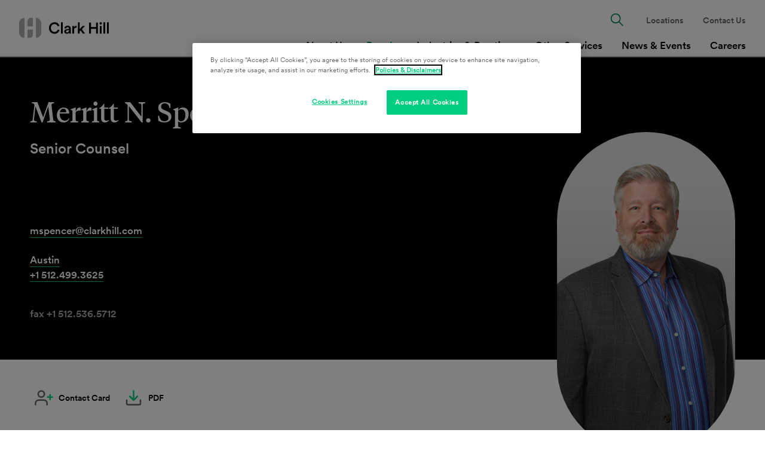

--- FILE ---
content_type: text/html; charset=utf-8
request_url: https://www.clarkhill.com/people/merritt-n-spencer/
body_size: 13351
content:
<!doctype html>
<html data-n-head-ssr lang="en" data-n-head="%7B%22lang%22:%7B%22ssr%22:%22en%22%7D%7D">
  <head >
    <meta data-n-head="ssr" charset="utf-8"><meta data-n-head="ssr" name="viewport" content="width=device-width, initial-scale=1.0"><meta data-n-head="ssr" http-equiv="X-UA-Compatible" content="IE=Edge"><meta data-n-head="ssr" data-hid="description" name="description" content="Merritt N. Spencer provides advice and counsel in the areas of real estate transactions, construction contracts, real estate and commercial litigation, and Texas regulatory matters.
"><meta data-n-head="ssr" data-hid="keywords" name="keywords" content=""><meta data-n-head="ssr" data-hid="og:title" property="og:title" content="Merritt N. Spencer | Austin Real Estate Services Attorney | Clark Hill PLC"><meta data-n-head="ssr" data-hid="og:description" property="og:description" content="Merritt N. Spencer provides advice and counsel in the areas of real estate transactions, construction contracts, real estate and commercial litigation, and Texas regulatory matters.
"><meta data-n-head="ssr" data-hid="og:image" property="og:image" content="https://media.clarkhill.com/wp-content/uploads/2021/03/02112539/Merritt_Spencer_BIO-169x300.jpg"><meta data-n-head="ssr" data-hid="og:image:alt" property="og:image:alt" content="Merritt N. Spencer | Austin Real Estate Services Attorney | Clark Hill PLC"><meta data-n-head="ssr" data-hid="og:url" property="og:url" content="https://www.clarkhill.com/people/merritt-n-spencer/"><meta data-n-head="ssr" data-hid="twitter:card" name="twitter:card" content="summary_large_image"><meta data-n-head="ssr" data-hid="twitter:title" name="twitter:title" content="Merritt N. Spencer | Austin Real Estate Services Attorney | Clark Hill PLC"><meta data-n-head="ssr" data-hid="twitter:description" name="twitter:description" content="Merritt N. Spencer provides advice and counsel in the areas of real estate transactions, construction contracts, real estate and commercial litigation, and Texas regulatory matters.
"><meta data-n-head="ssr" data-hid="twitter:image" name="twitter:image" content="https://media.clarkhill.com/wp-content/uploads/2021/03/02112539/Merritt_Spencer_BIO-169x300.jpg"><meta data-n-head="ssr" data-hid="twitter:site" name="twitter:site" content="@ClarkHillLaw"><meta data-n-head="ssr" data-hid="oni_section" name="oni_section" content="people"><meta data-n-head="ssr" data-hid="oni_section_name" name="oni_section_name" content="People"><meta data-n-head="ssr" data-hid="robots" name="robots" content="index, follow"><title>Merritt N. Spencer | Austin Real Estate Services Attorney | Clark Hill PLC</title><link data-n-head="ssr" rel="canonical" id="canonical" href="https://www.clarkhill.com/people/merritt-n-spencer/"><script data-n-head="ssr" src="//cdn.bc0a.com/autopilot/f00000000246256/autopilot_sdk.js"></script><script data-n-head="ssr">
        (function(w,d,s,l,i){w[l]=w[l]||[];w[l].push({'gtm.start':
        new Date().getTime(),event:'gtm.js'});var f=d.getElementsByTagName(s)[0],
        j=d.createElement(s),dl=l!='dataLayer'?'&l='+l:'';j.async=true;j.src=
        '//www.googletagmanager.com/gtm.js?id='+i+dl;f.parentNode.insertBefore(j,f);
        })(window,document,'script','dataLayer','GTM-NMV2MD');
        </script><script data-n-head="ssr" src="https://cdn.cookielaw.org/scripttemplates/otSDKStub.js" charset="UTF-8" data-domain-script="9ac7d169-5f40-449a-a681-5bc62de6c407"></script><link rel="preload" href="/_nuxt/10ba8c8.js" as="script"><link rel="preload" href="/_nuxt/656daa5.js" as="script"><link rel="preload" href="/_nuxt/a9bc0fc.js" as="script"><link rel="preload" href="/_nuxt/0562ab6.js" as="script"><link rel="preload" href="/_nuxt/13b49fc.js" as="script"><link rel="preload" href="/_nuxt/364316f.js" as="script"><link rel="preload" href="/_nuxt/4252798.js" as="script"><style data-vue-ssr-id="329dd762:0 734d8a41:0 dae363fe:0 e868ad88:0 229b63ba:0 259a2301:0 6e1a77c6:0 519565ea:0 fa2adcb0:0 4c809c99:0 7932b4b8:0 6a3ca945:0 4efc3449:0 9aa3478a:0 8244f476:0">/*! normalize-scss | MIT/GPLv2 License | bit.ly/normalize-scss */html{font-family:sans-serif;line-height:1.5em;-ms-text-size-adjust:100%;-webkit-text-size-adjust:100%}body{margin:0}article,aside,footer,header,nav,section{display:block}h1,h2,h3,h4,h5,h6{font-size:1em;line-height:1.5em;margin:1.5em 0}blockquote,dl,ol,ul{margin:1.5em 0}dd,ol ol,ol ul,ul ol,ul ul{margin:0}ol,ul{padding:0}figcaption,figure{display:block}figure{margin:1.5em 0}hr{box-sizing:content-box;height:0;overflow:visible}p,pre{margin:1.5em 0}pre{font-family:monospace,monospace;font-size:1em}a{background-color:transparent;-webkit-text-decoration-skip:objects}abbr[title]{border-bottom:none;text-decoration:underline;-webkit-text-decoration:underline dotted;text-decoration:underline dotted}b,strong{font-weight:inherit;font-weight:bolder}code,kbd,samp{font-family:monospace,monospace;font-size:1em}dfn{font-style:italic}mark{background-color:#ff0;color:#000}small{font-size:80%}sub,sup{font-size:75%;line-height:0;position:relative;vertical-align:baseline}sub{bottom:-.25em}sup{top:-.5em}audio,video{display:inline-block}audio:not([controls]){display:none;height:0}img{border-style:none}svg:not(:root){overflow:hidden}button,input,optgroup,select,textarea{font-family:sans-serif;font-size:100%;line-height:1.5em;margin:0}button{overflow:visible}button,select{text-transform:none}[type=reset],[type=submit],button,html [type=button]{-webkit-appearance:button}[type=button]::-moz-focus-inner,[type=reset]::-moz-focus-inner,[type=submit]::-moz-focus-inner,button::-moz-focus-inner{border-style:none;padding:0}[type=button]:-moz-focusring,[type=reset]:-moz-focusring,[type=submit]:-moz-focusring,button:-moz-focusring{outline:.0625rem dotted ButtonText}input{overflow:visible}[type=checkbox],[type=radio]{box-sizing:border-box;padding:0}[type=number]::-webkit-inner-spin-button,[type=number]::-webkit-outer-spin-button{height:auto}[type=search]{-webkit-appearance:textfield;outline-offset:-.125rem}[type=search]::-webkit-search-cancel-button,[type=search]::-webkit-search-decoration{-webkit-appearance:none}::-webkit-file-upload-button{-webkit-appearance:button;font:inherit}fieldset{padding:.35em .75em .625em}legend{box-sizing:border-box;color:inherit;display:table;max-width:100%;padding:0;white-space:normal}progress{display:inline-block;vertical-align:baseline}textarea{overflow:auto}details{display:block}summary{display:list-item}menu{display:block;margin:1.5em 0;padding:0}menu menu,ol menu,ul menu{margin:0}canvas{display:inline-block}[hidden],template{display:none}html{box-sizing:border-box;font-size:100%}*,:after,:before{box-sizing:inherit;outline:none}body{text-rendering:optimizeLegibility;-webkit-font-smoothing:antialiased;-moz-osx-font-smoothing:grayscale}#__layout,#__nuxt,body,html{height:100%}main{display:block}a{color:inherit;-webkit-text-decoration:none;text-decoration:none}a:focus,button:focus,input:focus,textarea:focus{outline:.0625rem dotted}ul{list-style-type:none;margin:0;padding:0}li{margin-bottom:0}blockquote,p{margin-top:0}blockquote:last-child,p:last-child{margin-bottom:0}h1,h2,h3,h4,h5,h6{margin:0}fieldset{border:0;margin:0;padding:0}figure{margin:0}address{font-style:normal}img{max-width:100%}.svg{color:inherit;display:inline-block;fill:inherit;font-size:inherit;height:1em;stroke:inherit;vertical-align:-.125em;width:1em}@font-face{font-family:"tiempos-headline-web-regular";font-style:normal;font-variant-ligatures:none;font-weight:400;src:url(/_nuxt/fonts/tiempos-headline-web-regular.825a093.woff2) format("woff2"),url(/_nuxt/fonts/tiempos-headline-web-regular.2c50d36.woff) format("woff")}@font-face{font-family:"tiempos-headline-web-regular-italic";font-style:normal;font-variant-ligatures:none;font-weight:400;src:url(/_nuxt/fonts/tiempos-headline-web-regular-italic.25e0d86.woff2) format("woff2"),url(/_nuxt/fonts/tiempos-headline-web-regular-italic.a7e0093.woff) format("woff")}@font-face{font-family:"tiempos-headline-web-semibold";font-style:normal;font-variant-ligatures:none;font-weight:400;src:url(/_nuxt/fonts/tiempos-headline-web-semibold.8735b7a.woff2) format("woff2"),url(/_nuxt/fonts/tiempos-headline-web-semibold.6e1860b.woff) format("woff")}@font-face{font-family:"CircularXXWeb-Book";font-style:normal;font-variant-ligatures:none;font-weight:400;src:url(/_nuxt/fonts/CircularXXWeb-Regular.7bc77be.woff2) format("woff2"),url(/_nuxt/fonts/CircularXXWeb-Regular.f0dc67c.woff) format("woff")}@font-face{font-family:"CircularXXWeb-Italic";font-style:normal;font-variant-ligatures:none;font-weight:400;src:url(/_nuxt/fonts/CircularXXWeb-Italic.7d28aec.woff2) format("woff2"),url(/_nuxt/fonts/CircularXXWeb-Italic.81580fe.woff) format("woff")}@font-face{font-family:"CircularXXWeb-Bold";font-style:normal;font-variant-ligatures:none;font-weight:400;src:url(/_nuxt/fonts/CircularXXWeb-Bold.83b8cea.woff2) format("woff2"),url(/_nuxt/fonts/CircularXXWeb-Bold.6c9f99d.woff) format("woff")}@font-face{font-family:"CircularXXWeb-Medium";font-style:normal;font-variant-ligatures:none;font-weight:400;src:url(/_nuxt/fonts/CircularXXWeb-Medium.d74eac4.woff2) format("woff2"),url(/_nuxt/fonts/CircularXXWeb-Medium.0a6358a.woff) format("woff")}body{font-family:"CircularXXWeb-Book",-apple-system,BlinkMacSystemFont,"Segoe UI",Roboto,"Helvetica Neue",Arial,sans-serif}strong{font-family:"CircularXXWeb-Bold"}em{font-family:"CircularXXWeb-Italic"}.util__sr-only{height:.0625rem;margin:-.0625rem;overflow:hidden;padding:0;position:absolute;width:.0625rem;clip:rect(0,0,0,0);border:0}.util__spacing{padding-bottom:3.5rem;padding-top:3.5rem}.util__spacing--sm{padding-bottom:1rem;padding-top:1rem}.util__spacing-top{padding-top:1.5rem}.util__bottom-spacing{padding-bottom:3.5rem}@media screen and (min-width:47.9375em){.util__bottom-spacing{padding-bottom:5rem}}.util__container{margin-left:auto;margin-right:auto;max-width:77.75rem;padding-left:1rem;padding-right:1rem;width:100%}@media screen and (min-width:47.9375em){.util__container{padding-left:2rem;padding-right:2rem}}.util__container--inset{max-width:76.5rem}.util__container--small{max-width:61.75rem}[v-cloak]{display:none}.fade-enter-active,.fade-leave-active{transition:opacity .5s}.fade-enter,.fade-leave-to{opacity:0}.btn{background-color:transparent;border:0;cursor:pointer;display:inline-block;font-size:.875rem;text-align:left}.btn,.btn-pill{line-height:1.1}.btn-pill{background-color:#00cd7d;border-radius:6.25rem;color:#000;font-family:"CircularXXWeb-Medium";font-weight:400;min-width:11.875rem;padding:1rem 2.75rem 1rem 1.5rem;stroke:#000;text-align:center;white-space:nowrap}@media screen and (min-width:47.9375em){.btn-pill{font-size:.875rem}}.btn-pill__icon{position:absolute}@media screen and (min-width:47.9375em){.btn-pill{min-width:15rem;padding:1rem 3.75rem 1rem 2.5rem}.btn-pill__icon{transition:transform .3s cubic-bezier(.4,0,.2,1)}.btn-pill:hover .btn-pill__icon{transform:translateX(.5rem)}}.btn-basic{color:#00cd7d;fill:#00cd7d;font-family:"CircularXXWeb-Medium";font-weight:400;line-height:1.1}@media screen and (min-width:47.9375em){.btn-basic{font-size:.875rem}}.btn-basic__label{color:#000}.btn-dashed{border:none;font-family:"CircularXXWeb-Medium";font-weight:400;line-height:1.1;padding-right:.5rem;position:relative}@media screen and (min-width:47.9375em){.btn-dashed{font-size:.875rem}}.btn-dashed:after{background-color:#00cd7d;border-radius:.125rem;content:"";height:.125rem;left:100%;position:absolute;top:50%;transform:translateY(-50%);transition:width .3s cubic-bezier(.4,0,.2,1);width:.75rem}.btn-dashed:hover{border:none}.type__h1{font-family:"tiempos-headline-web-regular";font-size:2.375rem;font-weight:400;line-height:1.1}.type__h1 em{font-family:"tiempos-headline-web-regular-italic"}@media screen and (min-width:47.9375em){.type__h1{font-size:3rem}}.type__h2{font-family:"tiempos-headline-web-regular";font-size:1.5rem;font-weight:400;line-height:1.1}.type__h2 em{font-family:"tiempos-headline-web-regular-italic"}@media screen and (min-width:47.9375em){.type__h2{font-size:2.375rem}}.type__h3{font-family:"tiempos-headline-web-regular";font-size:1.25rem;font-weight:400;line-height:1.3}.type__h3 em{font-family:"tiempos-headline-web-regular-italic"}@media screen and (min-width:47.9375em){.type__h3{font-size:1.375rem}}.type__h4{font-family:"CircularXXWeb-Medium";font-size:1.25rem;font-weight:400;line-height:1.1}@media screen and (min-width:47.9375em){.type__h4{font-size:1.5rem}}.type__h5{font-family:"CircularXXWeb-Medium";font-size:1.0625rem;font-weight:400;line-height:1.1}@media screen and (min-width:47.9375em){.type__h5{font-size:1.25rem}}.type__h6{font-family:"CircularXXWeb-Book",-apple-system,BlinkMacSystemFont,"Segoe UI",Roboto,"Helvetica Neue",Arial,sans-serif;font-size:.875rem;font-weight:400;line-height:1.1}@media screen and (min-width:47.9375em){.type__h6{font-size:.875rem}}.type__eyebrow{font-size:.875rem;font-style:normal;line-height:1.1}.type__b1,.type__eyebrow{font-family:"CircularXXWeb-Medium";font-weight:400}.type__b1{font-size:1rem;line-height:1.5}@media screen and (min-width:47.9375em){.type__b1{font-size:1.0625rem}}.type__b2{font-family:"CircularXXWeb-Book",-apple-system,BlinkMacSystemFont,"Segoe UI",Roboto,"Helvetica Neue",Arial,sans-serif;font-weight:400;line-height:1.5}@media screen and (min-width:47.9375em){.type__b2{font-size:1.0625rem}}.type__l1{font-family:"CircularXXWeb-Medium";font-weight:400;line-height:1.1}@media screen and (min-width:47.9375em){.type__l1{font-size:1.0625rem}}.type__l2{font-family:"CircularXXWeb-Medium";font-weight:400;line-height:1.1}@media screen and (min-width:47.9375em){.type__l2{font-size:.875rem}}.type__small-links{font-family:"CircularXXWeb-Bold";font-size:.875rem}.input__type{background:#f5f5f5;border:none;border-radius:5rem;font-family:"CircularXXWeb-Medium";font-size:1rem;font-weight:400;line-height:1.5;padding:1rem 1.5rem;width:100%}@media screen and (min-width:47.9375em){.input__type{font-size:1.0625rem}}.input__type::-moz-placeholder{color:#008051}.input__type::placeholder{color:#008051}
.nuxt-progress{background-color:#000;height:.125rem;left:0;opacity:1;position:fixed;right:0;top:0;transition:width .1s,opacity .4s;width:0;z-index:999999}.nuxt-progress.nuxt-progress-notransition{transition:none}.nuxt-progress-failed{background-color:red}
.layout__default{padding-top:4.8125rem}.layout__skip-to{height:.0625rem;width:.0625rem;clip:rect(0,0,0,0);margin:-.0625rem;overflow:hidden;position:absolute;top:0;transition:color .4s ease,background-color .4s ease;z-index:20}.layout__skip-to:focus{background-color:#00cd7d;color:#fff;height:auto;width:auto;clip:auto;display:inline-block;margin:0;overflow:visible;padding:.25em 1em}@media screen and (min-width:47.9375em){.layout__main{min-height:90vh}.layout__default{padding-top:6rem}}@media print{.layout__default{padding-top:0}}.PDF .layout__default{padding-top:0}@media print{[data-aos]{animation:none!important;opacity:1!important;transform:none!important;transition:none!important}}
.GlobalHeader{color:#008051;left:0;position:fixed;top:0;width:100%;z-index:10}.GlobalHeader__wrapper{position:relative;z-index:10}.GlobalHeader__search-wrapper{margin-bottom:1.5rem;position:relative}.GlobalHeader__search-button{background:none;border:none;font-size:1.5rem;position:absolute;right:1.25rem;top:50%;transform:translateY(-50%)}.GlobalHeader__search-button .svg{fill:#008051}.GlobalHeader__search-button:hover{cursor:pointer}.GlobalHeader__search-button:hover .svg{fill:#000}.GlobalHeader__search-input{padding-right:3.125rem}.GlobalHeader__close-search{background:none;border:none;display:none}.GlobalHeader__close-search .svg{fill:#008051}.GlobalHeader__close-search:hover{cursor:pointer}.GlobalHeader__close-search:hover .svg{fill:#000}.GlobalHeader__logo{align-items:center;display:flex;margin-right:1rem}.GlobalHeader__logo-image{width:2.625rem}.GlobalHeader__logo-image--tablet{display:none}.GlobalHeader__toggle{background:none;border:none;border-bottom:.125rem solid #00cd7d;font-family:"CircularXXWeb-Medium";font-weight:400;line-height:1.1;padding:.25rem .5rem;position:absolute;right:1rem;top:50%;transform:translateY(-50%);z-index:10}@media screen and (min-width:47.9375em){.GlobalHeader__toggle{font-size:1.0625rem}}.GlobalHeader__links{display:flex;flex-direction:column;font-family:"CircularXXWeb-Medium";font-weight:400;justify-content:flex-end;line-height:1.1}@media screen and (min-width:47.9375em){.GlobalHeader__links{font-size:1.0625rem}}.GlobalHeader__links--primary{font-size:1.0625rem;margin-top:auto}.GlobalHeader__links--primary a{display:block}.GlobalHeader__links--secondary{font-size:.875rem}.GlobalHeader__links--secondary .GlobalHeader__link:last-of-type{margin-bottom:0}.GlobalHeader__link{line-height:1.2em;margin-bottom:1.5rem}.GlobalHeader__link a:hover,.GlobalHeader__link--active{color:#000}.GlobalHeader__link--search{display:none;font-size:1.375rem}.GlobalHeader__link--search button{background:none;border:none;fill:#008051}.GlobalHeader__link--search button:hover{cursor:pointer;fill:#000}.GlobalHeader__left-side{align-items:center;background-color:#fff;min-height:4.8125rem;padding:0 1rem;position:relative;z-index:10}.GlobalHeader__left-side,.GlobalHeader__right-side{border-bottom:.125rem solid #adadad;display:flex;width:100%}.GlobalHeader__right-side{background:#fff;flex-direction:column;left:0;padding:1.5rem;position:absolute;top:4.8125rem;transform:translateY(-100%);transition:all .3s cubic-bezier(.4,0,.2,1);z-index:9}.GlobalHeader__right-side--active{transform:none}@media screen and (min-width:47.9375em){.GlobalHeader{color:inherit}.GlobalHeader__wrapper{align-items:stretch;justify-content:space-between;min-height:6rem;padding:0 1rem;position:relative;z-index:10}.GlobalHeader__search-wrapper,.GlobalHeader__wrapper{background-color:#fff;border-bottom:.125rem solid #adadad;display:flex}.GlobalHeader__search-wrapper{height:100%;left:0;padding:1rem;position:absolute;top:.125rem;transform:translateY(0);transition:transform .3s cubic-bezier(.4,0,.2,1),top .3s cubic-bezier(.4,0,.2,1);width:100%;z-index:-1}.GlobalHeader__search-wrapper--active{top:0;transform:translateY(100%)}.GlobalHeader__search-button{right:3.5rem}.GlobalHeader__close-search{display:inline-block}.GlobalHeader__toggle{display:none}.GlobalHeader__logo>img{min-width:9.375rem;width:auto}.GlobalHeader__logo-image{display:none}.GlobalHeader__logo-image--tablet{display:block}.GlobalHeader__link{display:flex;margin:0 .5rem;text-align:center}.GlobalHeader__link a{align-items:center;display:flex}.GlobalHeader__link--search{display:block}.GlobalHeader__left-side{align-items:center;border:none;display:flex;width:auto}.GlobalHeader__right-side{border:none;display:flex;flex-direction:column-reverse;left:auto;opacity:1;padding:0;position:static;top:auto;transform:none;transition:none;z-index:auto}.GlobalHeader__links{flex-direction:row}.GlobalHeader__links--primary{margin-bottom:-.125rem}.GlobalHeader__links--primary a{border-bottom:.125rem solid transparent;padding-bottom:.5rem}.GlobalHeader__links--primary .GlobalHeader__link--active a,.GlobalHeader__links--primary a:hover{border-bottom:.125rem solid #00cd7d;color:#008051}.GlobalHeader__links--secondary{align-items:center;color:#666;margin-top:1rem}}@media screen and (min-width:62em){.GlobalHeader__link{margin:0 1rem}}@media print{.GlobalHeader{position:relative}.GlobalHeader__left-size{border-bottom:0}.GlobalHeader__right-side,.GlobalHeader__toggle{display:none}.GlobalHeader__logo>img{min-width:9.375rem;width:auto}.GlobalHeader__logo-image{display:none}.GlobalHeader__logo-image--tablet{display:block}}.PDF .GlobalHeader{position:relative}.PDF .GlobalHeader__left-size{border-bottom:0}.PDF .GlobalHeader__right-side,.PDF .GlobalHeader__toggle{display:none}.PDF .GlobalHeader__logo>img{min-width:9.375rem;width:auto}.PDF .GlobalHeader__logo-image{display:none}.PDF .GlobalHeader__logo-image--tablet{display:block}
@media print{.PeopleDetail .callout[data-v-436db13a],.PeopleDetail .social-share[data-v-436db13a]{display:none}}.PDF .PeopleDetail .callout[data-v-436db13a],.PDF .PeopleDetail .social-share[data-v-436db13a]{display:none}
.PeopleHero{background:#000;color:#fff;margin-bottom:2rem}.PeopleHero--has-image{margin-top:12.5rem}.PeopleHero a:hover{color:#00cd7d}.PeopleHero__content{font-family:"CircularXXWeb-Medium";font-size:1rem;font-weight:400;line-height:1.5;opacity:0;padding:4rem 0}@media screen and (min-width:47.9375em){.PeopleHero__content{font-size:1.0625rem}}.PeopleHero__name{font-family:"tiempos-headline-web-regular";font-size:2.375rem;font-weight:400;line-height:1.1;margin-bottom:1.5rem}.PeopleHero__name em{font-family:"tiempos-headline-web-regular-italic"}@media screen and (min-width:47.9375em){.PeopleHero__name{font-size:3rem}}.PeopleHero__image{background-position:50%;background-size:cover;border-radius:5.625rem;height:21.875rem;margin:0 auto -12.5rem;opacity:0;transform:translateY(-11.875rem);width:12.125rem}.PeopleHero__image.aos-animate{opacity:1}.PeopleHero__text{display:flex}.PeopleHero__position{font-family:"CircularXXWeb-Medium";font-size:1.25rem;font-weight:400;line-height:1.1;margin-bottom:3.5rem}@media screen and (min-width:47.9375em){.PeopleHero__position{font-size:1.5rem}}.PeopleHero__position div:not(:last-of-type){margin-bottom:1rem}.PeopleHero__links{margin-bottom:1.5rem}.PeopleHero__links--offices{display:flex;flex-flow:row wrap}.PeopleHero__links--offices .PeopleHero__link{margin-right:3.5rem}.PeopleHero__link{margin-bottom:1rem}.PeopleHero__link a{border-bottom:.0625rem solid #00cd7d}.PeopleHero__fax{color:#adadad;font-family:"CircularXXWeb-Medium";font-size:1rem;font-weight:400;line-height:1.5}@media screen and (min-width:47.9375em){.PeopleHero__fax{font-size:1.0625rem}.PeopleHero{margin-bottom:2.5rem;margin-top:0}.PeopleHero__link-label{transition:color .3s cubic-bezier(.4,0,.2,1)}.PeopleHero__flex{display:flex;justify-content:space-between}.PeopleHero__position{margin-bottom:7rem}.PeopleHero__image{border-radius:9.375rem;height:33.75rem;margin:0 0 -2rem;transform:translateY(7.8125rem);width:18.625rem}.PeopleHero--has-image .PeopleHero__flex{flex-direction:row-reverse}}@media screen and (min-width:62em){.PeopleHero__image{margin:0 0 -3rem}}@media print{.PeopleHero{background:#fff;color:#000;margin-bottom:2.5rem;margin-top:0}.PeopleHero__content,.PeopleHero__fax,.PeopleHero__name{font-family:-apple-system,BlinkMacSystemFont,"Segoe UI",Roboto,"Helvetica Neue",Arial,sans-serif;font-weight:700}.PeopleHero__link,.PeopleHero__links{margin-bottom:0}.PeopleHero__links{margin-bottom:1rem}.PeopleHero__flex{display:flex;justify-content:space-between}.PeopleHero__name{margin-bottom:.5rem}.PeopleHero__content{padding:0}.PeopleHero__position{margin-bottom:1.5rem}.PeopleHero__link a{border-bottom:0}.PeopleHero__fax{color:#000}.PeopleHero__image{border-radius:5.625rem;border-radius:9.375rem;height:21.875rem;margin:0 0 -2rem;opacity:1;transform:translateY(9.375rem);width:12.125rem}.PeopleHero--has-image .PeopleHero__flex{flex-direction:row-reverse}}.PDF .PeopleHero{background:#fff;color:#000;margin-bottom:2.5rem;margin-top:0}.PDF .PeopleHero__content,.PDF .PeopleHero__fax,.PDF .PeopleHero__name{font-family:-apple-system,BlinkMacSystemFont,"Segoe UI",Roboto,"Helvetica Neue",Arial,sans-serif;font-weight:700}.PDF .PeopleHero__link,.PDF .PeopleHero__links{margin-bottom:0}.PDF .PeopleHero__links{margin-bottom:1rem}.PDF .PeopleHero__flex{display:flex;justify-content:space-between}.PDF .PeopleHero__name{margin-bottom:.5rem}.PDF .PeopleHero__content{padding:0}.PDF .PeopleHero__position{margin-bottom:1.5rem}.PDF .PeopleHero__link a{border-bottom:0}.PDF .PeopleHero__fax{color:#000}.PDF .PeopleHero__image{border-radius:5.625rem;border-radius:9.375rem;height:21.875rem;margin:0 0 -2rem;opacity:1;transform:translateY(9.375rem);width:12.125rem}.PDF .PeopleHero--has-image .PeopleHero__flex{flex-direction:row-reverse}
.Container{margin-left:auto;margin-right:auto;max-width:77.75rem;padding-left:1rem;padding-right:1rem;width:100%}@media screen and (min-width:47.9375em){.Container{padding-left:2rem;padding-right:2rem}}.Container--inset{max-width:76.5rem}.Container--narrow{max-width:61.75rem}@media print{.Container{padding:0!important}}.PDF .Container{padding:0!important}
.SectionBlock+.SectionBlock{margin-top:3.5rem}.SectionBlock:not(.SectionBlock--with-background):last-child{margin-bottom:3.5rem}.SectionBlock--short+.SectionBlock--short{margin-top:1rem}.SectionBlock--with-background+.SectionBlock--with-background{margin-top:0}@media screen and (min-width:47.9375em){.SectionBlock+.SectionBlock{margin-top:5rem}.SectionBlock:not(.SectionBlock--with-background):last-child{margin-bottom:5rem}.SectionBlock--short+.SectionBlock--short{margin-top:1.5rem}.SectionBlock--with-background+.SectionBlock--with-background{margin-top:0}}
.SocialShare{display:flex;flex-flow:row wrap;max-width:57.75rem}.SocialShare__link{align-items:center;border:none;color:#000;display:flex;font-family:"CircularXXWeb-Medium";font-size:.875rem;font-style:normal;font-weight:400;line-height:1.1;margin-right:1rem}.SocialShare__link-label{color:#000;line-height:1.2;transition:color .3s cubic-bezier(.4,0,.2,1)}.SocialShare__icon{flex-shrink:0;margin:.5rem;transition:fill .3s cubic-bezier(.4,0,.2,1)}.SocialShare__icon--medium{font-size:2rem}.SocialShare__icon--small{font-size:1.5rem}.SocialShare__link--gray .SocialShare__icon{fill:#666}.SocialShare__link--green .SocialShare__icon{fill:#00cd7d}@media screen and (min-width:47.9375em){.SocialShare__link:hover .SocialShare__link-label{color:#008051}.SocialShare__link--gray .SocialShare__icon:hover{fill:#00cd7d}.SocialShare__link--green .SocialShare__icon:hover{fill:#666}}
.GeneralLink{border-bottom:thin solid hsla(0,0%,100%,.01);color:#008051;transition:color .3s cubic-bezier(.4,0,.2,1),border-color .3s cubic-bezier(.4,0,.2,1)}.GeneralLink--standard{border-bottom:none}.GeneralLink--standard:hover{border-bottom:none;color:#000}.GeneralLink--button{border:none;color:#000}.GeneralLink--button:hover{border:none}.GeneralLink__icon{margin-left:.5rem}.GeneralLink--dash{border:none;font-family:"CircularXXWeb-Medium";font-weight:400;line-height:1.1;padding-right:.5rem;position:relative}@media screen and (min-width:47.9375em){.GeneralLink--dash{font-size:.875rem}}.GeneralLink--dash:after{background-color:#00cd7d;border-radius:.125rem;content:"";height:.125rem;left:100%;position:absolute;top:50%;transform:translateY(-50%);transition:width .3s cubic-bezier(.4,0,.2,1);width:.75rem}.GeneralLink--dash:hover{border:none}.GeneralLink--white{border-color:#00cd7d;color:#fff}.GeneralLink--white:hover{border-color:#00cd7d;color:#00cd7d}@media screen and (min-width:47.9375em){.GeneralLink--dash:hover:after{width:2.5rem}}@media print{.GeneralLink--white{color:#000}}.PDF .GeneralLink--white{color:#000}
.RichText{font-size:1rem;font-style:normal;line-height:1.5}.RichText__container.aos-init{opacity:0}.RichText--lead{font-size:1.125rem;line-height:1.4}.RichText--read-more{margin-top:1rem}.RichText__read-more-trigger{background:none;border:none;font-family:"CircularXXWeb-Medium";font-weight:400;line-height:1.1;margin-top:1.5rem;padding:0}@media screen and (min-width:47.9375em){.RichText__read-more-trigger{font-size:.875rem}}.RichText__read-more-trigger:hover{color:#008051;cursor:pointer}.RichText__icon{fill:#00cd7d;margin-left:.5rem;transition:transform .3s cubic-bezier(.4,0,.2,1)}.RichText__icon--close{transform:rotate(45deg)}.RichText__content{max-width:57.75rem}.RichText__content--gutter{max-width:50rem}.RichText p{margin-bottom:1rem}.RichText p img{margin:0}.RichText .pull-left{float:left}.RichText img{height:auto}.RichText>:last-child{margin-bottom:0!important}.RichText>:first-child{margin-top:0}.RichText a{color:#008051;-webkit-text-decoration:underline;text-decoration:underline}.RichText a.nonlink{color:#000;-webkit-text-decoration:none;text-decoration:none}.RichText ul{list-style-type:disc;margin-bottom:1.5rem;margin-top:2rem;padding-left:1.1em}.RichText ul>li::marker{color:#00cd7d}.RichText ul ul{list-style-type:circle;margin-top:1.25rem}.RichText li{margin-bottom:.375rem}.RichText ol{list-style-type:decimal;margin-bottom:1.5rem;margin-top:2rem;padding-left:1.7em}.RichText ol ol{margin-top:.75rem}.RichText h1{-webkit-text-decoration:line-through;text-decoration:line-through}.RichText h2{font-size:1.5rem;line-height:1.15;margin-bottom:.375rem;margin-top:2rem}.RichText h3,.RichText h4{font-size:1.25rem;margin-bottom:.375rem;margin-top:2rem}.RichText h4{line-height:1.1}.RichText h5{font-size:1.0625rem;line-height:1.15}.RichText h5,.RichText h6{margin-bottom:.375rem;margin-top:2rem}.RichText h6{font-size:.875rem}.RichText iframe,.RichText img{margin:2rem 0;max-width:100%}.RichText blockquote{border-left:.1875rem solid #7fffd4;margin:2rem 0;padding-left:1.25rem}.RichText table{border-collapse:collapse;border-spacing:0;margin:2rem 0}.RichText td,.RichText th{border-bottom:.0625rem solid #666;padding:.75rem .9375rem;text-align:left}.RichText td:first-child,.RichText th:first-child{padding-left:0}@media screen and (min-width:47.9375em){.RichText{font-size:1.0625rem;line-height:1.6}.RichText--lead{font-size:1.25rem}.RichText__read-more-trigger{margin-top:2.5rem}.RichText a:hover{color:#000}}@media print{.RichText__read-more-trigger{display:none}.RichText__content .expand{height:auto!important;opacity:1!important;overflow:visible!important;visibility:visible!important}}.PDF .RichText__read-more-trigger{display:none}.PDF .RichText__content .expand{height:auto!important;opacity:1!important;overflow:visible!important;visibility:visible!important}
.Accordion{max-width:57.75rem}.Accordion__collapse-container{display:flex;justify-content:flex-end;margin-bottom:1rem}.Accordion__collapse{background:none;border:none;font-family:"CircularXXWeb-Medium";font-weight:400;line-height:1.1}@media screen and (min-width:47.9375em){.Accordion__collapse{font-size:.875rem}}.Accordion__collapse:hover{color:#008051;cursor:pointer}.Accordion__collapse .svg{fill:#00cd7d;margin-left:.5rem;min-height:1.125rem}.Accordion__trigger{align-items:center;background:none;border:none;border-top:.0625rem solid #adadad;display:flex;padding:1rem 0 3rem;width:100%}.Accordion__label{font-family:"tiempos-headline-web-regular";font-size:1.5rem;font-weight:400;line-height:1.1;margin-right:1rem}.Accordion__label em{font-family:"tiempos-headline-web-regular-italic"}@media screen and (min-width:47.9375em){.Accordion__label{font-size:2.375rem}}.Accordion__content{height:0;margin:0;overflow:hidden}.Accordion__content .RichText{margin:1rem 0}.Accordion__content .util__container{padding:0}.Accordion__content .RelatedCrossLinks{margin:3.5rem 0}.Accordion__content .RelatedCrossLinks:first-of-type{margin-top:0}.Accordion__content .Card{background-color:#f5f5f5;margin-bottom:.5rem}.Accordion__content--visible{margin:1rem 0;max-height:125rem;opacity:1;visibility:visible}.Accordion__subcontent{overflow:hidden}.Accordion__heading{font-family:"CircularXXWeb-Medium";font-size:1.25rem;font-weight:400;line-height:1.1;margin-bottom:1rem}@media screen and (min-width:47.9375em){.Accordion__heading{font-size:1.5rem}}.Accordion__footer{margin-bottom:1.5rem;margin-top:1.5rem}.Accordion__link{margin-bottom:3.5rem;padding-right:3.5rem;position:relative}.Accordion__link .RichText{margin:0}.Accordion__icon-link{height:1.5rem;position:absolute;right:0;stroke:#00cd7d;top:0;width:1.5rem}.Accordion__link-title{display:inline-block;font-family:"CircularXXWeb-Medium";font-weight:400;line-height:1.1;margin-bottom:.5rem}@media screen and (min-width:47.9375em){.Accordion__link-title{font-size:1.0625rem}}.Accordion__link-title.GeneralLink:hover{border-bottom-color:transparent;color:#000}.Accordion__wrapper{margin-bottom:.125rem}.Accordion__wrapper:last-of-type{margin-bottom:0}.Accordion__minus,.Accordion__plus{fill:#00cd7d;flex-shrink:0;height:1.125rem!important}@media screen and (min-width:47.9375em){.Accordion__trigger{transition:color .3s cubic-bezier(.4,0,.2,1)}.Accordion__trigger:hover{color:#008051;cursor:pointer}.Accordion__subcontent--two-col{-moz-columns:2;column-count:2;-moz-column-gap:5rem;column-gap:5rem}.Accordion__subcontent--two-col>div{-moz-column-break-inside:avoid;break-inside:avoid-column;height:100%;margin-bottom:1rem;overflow:hidden;width:100%}.Accordion__subcontent--cards{-moz-column-gap:1.5rem;column-gap:1.5rem}}@media print{.Accordion__heading,.Accordion__label,.Accordion__link{font-family:-apple-system,BlinkMacSystemFont,"Segoe UI",Roboto,"Helvetica Neue",Arial,sans-serif}.Accordion--media,.Accordion__collapse,.Accordion__plus{display:none}.Accordion__content{height:auto!important;max-height:none;opacity:1!important;overflow:visible!important;visibility:visible!important}.Accordion__trigger{border-top:0;display:none;padding-bottom:0}.Accordion--experience .Accordion__trigger{display:inline;text-align:left}.Accordion .RelatedCrossLinks{margin-bottom:2.5rem}}.PDF .Accordion__heading,.PDF .Accordion__label,.PDF .Accordion__link{font-family:-apple-system,BlinkMacSystemFont,"Segoe UI",Roboto,"Helvetica Neue",Arial,sans-serif}.PDF .Accordion--media,.PDF .Accordion__collapse,.PDF .Accordion__plus{display:none}.PDF .Accordion__content{height:auto!important;max-height:none;opacity:1!important;overflow:visible!important;visibility:visible!important}.PDF .Accordion__trigger{border-top:0;display:none;padding-bottom:0}.PDF .Accordion--experience .Accordion__trigger{display:inline;text-align:left}.PDF .Accordion .RelatedCrossLinks{margin-bottom:2.5rem}
.RelatedCrossLinks+.RelatedCrossLinks{margin-top:3.5rem}.RelatedCrossLinks__container--narrow{max-width:57.75rem}.RelatedCrossLinks__title{font-family:"CircularXXWeb-Book",-apple-system,BlinkMacSystemFont,"Segoe UI",Roboto,"Helvetica Neue",Arial,sans-serif;font-weight:400;line-height:1.5;margin-bottom:1rem;-webkit-font-smoothing:auto;-moz-osx-font-smoothing:auto}@media screen and (min-width:47.9375em){.RelatedCrossLinks__title{font-size:1.0625rem}}.RelatedCrossLinks__title--pdf{display:none}.RelatedCrossLinks__item{font-family:"CircularXXWeb-Medium";font-weight:400;line-height:1.1;margin-bottom:1rem}@media screen and (min-width:47.9375em){.RelatedCrossLinks__item{font-size:1.0625rem}.RelatedCrossLinks+.RelatedCrossLinks{margin-top:5rem}.RelatedCrossLinks__item{width:calc(50% - 2rem)}.RelatedCrossLinks__items{display:flex;flex-flow:row wrap;justify-content:space-between}.RelatedCrossLinks__link{border-bottom-width:.125rem}.RelatedCrossLinks__link:hover{border-bottom-color:#000}}@media print{.RelatedCrossLinks__title{font-size:1.3rem;font-weight:400;line-height:1.1}.RelatedCrossLinks__item,.RelatedCrossLinks__title{font-family:-apple-system,BlinkMacSystemFont,"Segoe UI",Roboto,"Helvetica Neue",Arial,sans-serif}.RelatedCrossLinks__link{color:#000}}.PDF .RelatedCrossLinks__title{font-size:1.3rem;font-weight:400;line-height:1.1}.PDF .RelatedCrossLinks__item,.PDF .RelatedCrossLinks__title{font-family:-apple-system,BlinkMacSystemFont,"Segoe UI",Roboto,"Helvetica Neue",Arial,sans-serif}.PDF .RelatedCrossLinks__link{color:#000}
.GlobalFooter[data-v-e44a0d5c]{background-color:#000;color:#fff;padding:3.5rem 0}.GlobalFooter__links-social[data-v-e44a0d5c]{align-items:stretch;display:flex;flex-direction:column}.GlobalFooter__logo[data-v-e44a0d5c]{width:4.125rem}.GlobalFooter__logo-link[data-v-e44a0d5c]{display:inline-block;margin-bottom:2.5rem}.GlobalFooter__message[data-v-e44a0d5c]{color:#ddd;font-size:.9375rem;line-height:1.3;margin-bottom:2.5rem;max-width:37.5rem}.GlobalFooter__links[data-v-e44a0d5c]{display:flex;justify-content:space-between;margin-bottom:2rem;order:2}.GlobalFooter__navigation-item[data-v-e44a0d5c]:not(:last-child){margin-bottom:1.5rem}.GlobalFooter__navigation-link[data-v-e44a0d5c]{color:#00cd7d;font-size:.875rem}.GlobalFooter__navigation-link[data-v-e44a0d5c]:hover{color:#fff}.GlobalFooter__social-links-item[data-v-e44a0d5c]:not(:last-child){margin-bottom:2rem}.GlobalFooter__social-links-link[data-v-e44a0d5c]{color:#00cd7d;fill:#00cd7d;font-size:1.5rem}.GlobalFooter__copyright[data-v-e44a0d5c]{color:#666;font-size:.9375rem;order:2}.GlobalFooter__body[data-v-e44a0d5c]{padding-left:2.5rem;padding-right:2.5rem}.GlobalFooter__body--third-party a[data-v-e44a0d5c]{color:#00cd7d}.GlobalFooter__body--third-party .GlobalFooter__logo[data-v-e44a0d5c]{display:none}.GlobalFooter__body--third-party .GlobalFooter__navigation[data-v-e44a0d5c]{margin-bottom:2rem}@media screen and (min-width:47.9375em){.GlobalFooter__body[data-v-e44a0d5c]{padding-left:2rem;padding-right:2rem}}@media screen and (min-width:62em){.GlobalFooter__logo[data-v-e44a0d5c]{flex-shrink:0;height:auto;width:7.875rem}.GlobalFooter__logo-link[data-v-e44a0d5c]{flex-shrink:0}.GlobalFooter__body[data-v-e44a0d5c]{display:flex;flex-wrap:nowrap;justify-content:space-between}.GlobalFooter__links-social[data-v-e44a0d5c]{flex-direction:row;flex-wrap:wrap;justify-content:space-between;margin-left:10%}.GlobalFooter__copyright[data-v-e44a0d5c],.GlobalFooter__links[data-v-e44a0d5c]{order:0;width:100%}.GlobalFooter__links[data-v-e44a0d5c]{width:100%}.GlobalFooter__navigation[data-v-e44a0d5c]{display:flex;flex-grow:1;flex-wrap:wrap;max-width:37.5rem}.GlobalFooter__navigation--full[data-v-e44a0d5c]{max-width:none}.GlobalFooter__navigation-item[data-v-e44a0d5c]:not(:last-child){margin-bottom:0;margin-right:5%}.GlobalFooter__social-links[data-v-e44a0d5c]{display:flex}.GlobalFooter__social-links-item[data-v-e44a0d5c]:not(:last-child){margin-bottom:0;margin-right:2.5rem}.GlobalFooter__social-links-link[data-v-e44a0d5c]{transition:fill .3s cubic-bezier(.4,0,.2,1)}.GlobalFooter__social-links-link[data-v-e44a0d5c]:hover{fill:#fff}.GlobalFooter__body--third-party[data-v-e44a0d5c]{justify-content:flex-start}.GlobalFooter__body--third-party a[data-v-e44a0d5c]:hover{color:#fff}.GlobalFooter__body--third-party .GlobalFooter__logo[data-v-e44a0d5c]{display:block;height:0;opacity:0}}
.GlobalFooter__message a{-webkit-text-decoration:underline;text-decoration:underline}</style>
  </head>
  <body >
    <script data-n-head="ssr" data-pbody="true">
          function OptanonWrapper() { }
        </script><noscript data-n-head="ssr" data-pbody="true">
          <iframe src="//www.googletagmanager.com/ns.html?id=GTM-NMV2MD" height="0" width="0" style="display:none;visibility:hidden"></iframe>
        </noscript><div data-server-rendered="true" id="__nuxt"><!----><div id="__layout"><div class="layout__default"><!--stopindex--> <a href="#main" class="layout__skip-to">Skip to content</a> <header class="GlobalHeader"><div class="GlobalHeader__wrapper"><div class="GlobalHeader__left-side"><a href="/" aria-label="Go to homepage" class="GlobalHeader__logo nuxt-link-active"><img alt="Clark Hill" src="https://media.clarkhill.com/wp-content/uploads/2020/10/11133226/logo-gray.svg" class="GlobalHeader__logo-image"> <img alt="Clark Hill" src="https://media.clarkhill.com/wp-content/uploads/2020/10/11133226/logo.svg" class="GlobalHeader__logo-image GlobalHeader__logo-image--tablet"></a> <button class="GlobalHeader__toggle">
        Menu
      </button></div> <div class="GlobalHeader__right-side"><form class="GlobalHeader__search-wrapper"><label for="site-search-bar" class="util__sr-only">Search by name or keyword</label> <input id="site-search-bar" type="text" placeholder="Search by name or keyword" tabindex="-1" value="" class="GlobalHeader__search-input input__type"> <button aria-label="Search Site" tabindex="-1" class="GlobalHeader__search-button"><svg role="presentation" xmlns="http://www.w3.org/2000/svg" class="svg icon sprite-icons"><use href="/_nuxt/cdf2c2539d64c170feaa52d21b8706a6.svg#i-search" xlink:href="/_nuxt/cdf2c2539d64c170feaa52d21b8706a6.svg#i-search"></use></svg></button> <button aria-label="Close site Search" tabindex="-1" class="GlobalHeader__close-search"><svg role="presentation" xmlns="http://www.w3.org/2000/svg" class="svg icon sprite-icons"><use href="/_nuxt/cdf2c2539d64c170feaa52d21b8706a6.svg#i-close" xlink:href="/_nuxt/cdf2c2539d64c170feaa52d21b8706a6.svg#i-close"></use></svg></button></form> <ul class="GlobalHeader__links GlobalHeader__links--primary"><li class="GlobalHeader__link"><a href="/about/">
            About Us
          </a></li><li class="GlobalHeader__link GlobalHeader__link--active"><a href="/people/" class="nuxt-link-active">
            People
          </a></li><li class="GlobalHeader__link"><a href="/services/">
            Industries &amp; Practices
          </a></li><li class="GlobalHeader__link"><a href="/other-services/">
            Other Services
          </a></li><li class="GlobalHeader__link"><a href="/news-events/">
            News &amp; Events
          </a></li><li class="GlobalHeader__link"><a href="/careers/">
            Careers
          </a></li></ul> <ul class="GlobalHeader__links GlobalHeader__links--secondary"><li class="GlobalHeader__link GlobalHeader__link--search"><button><svg role="presentation" xmlns="http://www.w3.org/2000/svg" class="svg GlobalHeader__search-toggle icon sprite-icons"><use href="/_nuxt/cdf2c2539d64c170feaa52d21b8706a6.svg#i-search" xlink:href="/_nuxt/cdf2c2539d64c170feaa52d21b8706a6.svg#i-search"></use></svg></button></li> <li class="GlobalHeader__link"><a href="/offices/">
            Locations
          </a></li><li class="GlobalHeader__link"><a href="/contact/">
            Contact Us
          </a></li></ul></div></div></header> <!--startindex--> <main class="layout__main"><div><div class="PeopleDetail" data-v-436db13a><div class="PeopleHero PeopleHero--has-image" data-v-436db13a><div class="Container PeopleHero__flex"><div data-aos="custom-fade-in" class="PeopleHero__image" style="background-image:url(https://media.clarkhill.com/wp-content/uploads/2021/03/02112539/Merritt_Spencer_BIO.jpg);"></div> <div data-aos="fade-up" class="PeopleHero__content"><h1 id="main" class="PeopleHero__name">Merritt N. Spencer</h1> <div class="PeopleHero__position"><div>Senior Counsel</div> <!----></div> <ul class="PeopleHero__links"><li class="PeopleHero__link"><a href="mailto:mspencer@clarkhill.com" class="PeopleHero__link-label">mspencer@clarkhill.com</a></li></ul> <!----> <ul class="PeopleHero__links PeopleHero__links--offices"><li class="PeopleHero__link"><a href="/offices/austin/" class="PeopleHero__link-label">Austin</a><br> <a href="tel:+1 512.499.3625" class="PeopleHero__link-label">+1 512.499.3625</a></li></ul> <div class="PeopleHero__fax">fax +1 512.536.5712 </div></div></div></div> <div class="SectionBlock social-share SectionBlock--short" data-v-436db13a><div class="SectionBlock" data-v-436db13a><div class="Container"><div class="SocialShare"><a to="/api/vcard/merritt-n-spencer" href="/api/vcard/merritt-n-spencer" target="_blank" rel="noopener noreferrer" aria-label="Share onundefined" class="GeneralLink SocialShare__link SocialShare__link--gray"><svg xmlns="http://www.w3.org/2000/svg" class="svg SocialShare__icon icon sprite-icons SocialShare__icon--medium"><use href="/_nuxt/cdf2c2539d64c170feaa52d21b8706a6.svg#i-user" xlink:href="/_nuxt/cdf2c2539d64c170feaa52d21b8706a6.svg#i-user"></use></svg> <div class="SocialShare__link-label">Contact Card</div> <!----></a><a to="https://1npdf11.onenorth.com/pdfrenderer.svc/v1/ABCpdf11/GetRenderedPdfByUrl//&quot;merritt-n-spencer.pdf&quot;?url=https://www.clarkhill.com/people/merritt-n-spencer/?pdf=true" href="https://1npdf11.onenorth.com/pdfrenderer.svc/v1/ABCpdf11/GetRenderedPdfByUrl//&quot;merritt-n-spencer.pdf&quot;?url=https://www.clarkhill.com/people/merritt-n-spencer/?pdf=true" target="_blank" rel="noopener noreferrer" aria-label="Share onundefined" class="GeneralLink SocialShare__link SocialShare__link--gray"><svg xmlns="http://www.w3.org/2000/svg" class="svg SocialShare__icon icon sprite-icons SocialShare__icon--medium"><use href="/_nuxt/cdf2c2539d64c170feaa52d21b8706a6.svg#i-download" xlink:href="/_nuxt/cdf2c2539d64c170feaa52d21b8706a6.svg#i-download"></use></svg> <div class="SocialShare__link-label">PDF</div> <!----></a></div></div></div></div> <div class="SectionBlock" data-v-436db13a><div class="Container"><div data-aos="fade-in" class="RichText__container"><div class="RichText__content RichText__content--gutter"><div class="RichText RichText--lead"><p>Merritt N. Spencer provides advice and counsel in the areas of real estate transactions, construction contracts, real estate and commercial litigation, and Texas regulatory matters.</p>
</div> <div class="expand"><div class="RichText RichText--read-more"><p>His scope of practice includes representing the following:</p>
<ul>
<li>buyers and sellers of commercial and residential real estate,</li>
<li>commercial landlords and tenants in connection with leasing contracts and disputes,</li>
<li>property owners and contractors in connection with construction contracts and construction-related disputes,</li>
<li>developers of commercial and residential real estate projects,</li>
<li>businesses and professionals with licensing issues before Texas regulatory agencies, and</li>
<li>financial institutions and other secured lenders in the protection of security interests and foreclosures</li>
</ul>
</div></div> <!----> <button class="RichText__read-more-trigger">
      Read More
      <svg xmlns="http://www.w3.org/2000/svg" class="svg RichText__icon icon sprite-icons"><use href="/_nuxt/cdf2c2539d64c170feaa52d21b8706a6.svg#i-plus" xlink:href="/_nuxt/cdf2c2539d64c170feaa52d21b8706a6.svg#i-plus"></use></svg></button></div></div></div></div> <div class="util__container util__spacing" data-v-436db13a><div class="Accordion"><div class="Accordion__collapse-container"><button data-aos="fade" class="Accordion__collapse">
        Expand All
        <svg xmlns="http://www.w3.org/2000/svg" class="svg icon sprite-icons"><use href="/_nuxt/cdf2c2539d64c170feaa52d21b8706a6.svg#i-plus" xlink:href="/_nuxt/cdf2c2539d64c170feaa52d21b8706a6.svg#i-plus"></use></svg></button></div> <div><button data-aos="fade-up" class="Accordion__trigger"><span class="Accordion__label">Related Services</span> <svg xmlns="http://www.w3.org/2000/svg" class="svg Accordion__plus icon sprite-icons"><use href="/_nuxt/cdf2c2539d64c170feaa52d21b8706a6.svg#i-plus" xlink:href="/_nuxt/cdf2c2539d64c170feaa52d21b8706a6.svg#i-plus"></use></svg></button> <div class="Accordion__content"><div class="Accordion__subcontent"><div><div class="RelatedCrossLinks"><div class="Container"><div class="RelatedCrossLinks__container RelatedCrossLinks__container--narrow"><h2 class="RelatedCrossLinks__title">Industries</h2> <ul class="RelatedCrossLinks__items"><li class="RelatedCrossLinks__item"><a href="/services/industry/franchise-licensing/" class="GeneralLink RelatedCrossLinks__link">
            Franchise &amp; Licensing
           <!----></a></li><li class="RelatedCrossLinks__item"><a href="/services/industry/commercial-real-estate/" class="GeneralLink RelatedCrossLinks__link">
            Commercial Real Estate
           <!----></a></li></ul></div></div></div></div><div><div class="RelatedCrossLinks"><div class="Container"><div class="RelatedCrossLinks__container RelatedCrossLinks__container--narrow"><h2 class="RelatedCrossLinks__title">Practice Areas</h2> <ul class="RelatedCrossLinks__items"><li class="RelatedCrossLinks__item"><a href="/services/practice/litigation/" class="GeneralLink RelatedCrossLinks__link">
            Litigation
           <!----></a></li><li class="RelatedCrossLinks__item"><a href="/services/practice/real-estate/" class="GeneralLink RelatedCrossLinks__link">
            Real Estate
           <!----></a></li></ul></div></div></div></div> <!----> <!----> <!----> <!----> <!----></div> <!----></div></div><div><button data-aos="fade-up" class="Accordion__trigger"><span class="Accordion__label">Credentials</span> <svg xmlns="http://www.w3.org/2000/svg" class="svg Accordion__plus icon sprite-icons"><use href="/_nuxt/cdf2c2539d64c170feaa52d21b8706a6.svg#i-plus" xlink:href="/_nuxt/cdf2c2539d64c170feaa52d21b8706a6.svg#i-plus"></use></svg></button> <div class="Accordion__content"><div class="Accordion__subcontent Accordion__subcontent--two-col"><!----> <div><h4 class="Accordion__heading">Education</h4> <div data-aos="fade-in" class="RichText__container"><div class="RichText__content"><div class="RichText">J.D., University of Texas School of Law, Austin, Texas, 1991</div> <!----> <!----> <!----></div></div><div data-aos="fade-in" class="RichText__container"><div class="RichText__content"><div class="RichText">B.A., summa cum laude, Abilene Christian University, 1987</div> <!----> <!----> <!----></div></div></div><div><h4 class="Accordion__heading">Memberships</h4> <div data-aos="fade-in" class="RichText__container"><div class="RichText__content"><div class="RichText"><p>State Bar of Texas, Administrative Law Section, Public Law Section</p>
</div> <!----> <!----> <!----></div></div><div data-aos="fade-in" class="RichText__container"><div class="RichText__content"><div class="RichText"><p>Austin Bar Association, Member</p>
</div> <!----> <!----> <!----></div></div><div data-aos="fade-in" class="RichText__container"><div class="RichText__content"><div class="RichText"><p>Greater Tomball Area Chamber of Commerce, Board of Directors, Member (2008)</p>
</div> <!----> <!----> <!----></div></div><div data-aos="fade-in" class="RichText__container"><div class="RichText__content"><div class="RichText"><p>Rotary Club of Tomball, Past President (2007-2008)</p>
</div> <!----> <!----> <!----></div></div><div data-aos="fade-in" class="RichText__container"><div class="RichText__content"><div class="RichText"><p>Tomball I.S.D., New Facility Steering Committee member (2006)</p>
</div> <!----> <!----> <!----></div></div></div><div><h4 class="Accordion__heading">State Bar Licenses</h4> <div data-aos="fade-in" class="RichText__container"><div class="RichText__content"><div class="RichText">Texas</div> <!----> <!----> <!----></div></div></div><div><h4 class="Accordion__heading">Court Admissions</h4> <div data-aos="fade-in" class="RichText__container"><div class="RichText__content"><div class="RichText">U.S. District Ct., E.D. of Texas</div> <!----> <!----> <!----></div></div><div data-aos="fade-in" class="RichText__container"><div class="RichText__content"><div class="RichText">U.S. District Ct., N.D. of Texas</div> <!----> <!----> <!----></div></div><div data-aos="fade-in" class="RichText__container"><div class="RichText__content"><div class="RichText">U.S. District Ct., S.D. of Texas</div> <!----> <!----> <!----></div></div><div data-aos="fade-in" class="RichText__container"><div class="RichText__content"><div class="RichText">U.S. District Ct., W.D. of Texas</div> <!----> <!----> <!----></div></div></div> <!----> <!----> <!----> <!----></div> <!----></div></div><div class="Accordion--experience"><button data-aos="fade-up" class="Accordion__trigger"><span class="Accordion__label">Experience</span> <svg xmlns="http://www.w3.org/2000/svg" class="svg Accordion__plus icon sprite-icons"><use href="/_nuxt/cdf2c2539d64c170feaa52d21b8706a6.svg#i-plus" xlink:href="/_nuxt/cdf2c2539d64c170feaa52d21b8706a6.svg#i-plus"></use></svg></button> <div class="Accordion__content"><div class="Accordion__subcontent"><!----> <!----> <!----> <!----> <!----> <div data-aos="fade-in" class="RichText__container"><div class="RichText__content"><div class="RichText"><p><strong>REAL ESTATE</strong></p>
<ul>
<li>Represented owners of developed and underdeveloped commercial property in central Austin with the sale and leasing of the properties</li>
<li>Assisted custom home builders with new residential developments, including development of covenants and restrictions and construction contracts</li>
<li>Assisted purchasers of existing commercial developments in connection with purchase contracts and due diligence issues</li>
<li>Represented commercial tenants with the negotiation and drafting of new and amended commercial lease agreements</li>
</ul>
<p><strong>REGULATORY MATTERS</strong></p>
<ul>
<li>Obtained a favorable decision on behalf of a motor vehicle manufacturer in an agency-initiated enforcement proceeding alleging a violation of agency rules</li>
<li>Obtained a favorable decision in a FINRA-governed securities arbitration</li>
<li>Resolved state agency licensing disputes for clients in various professions, including service contracts, electrician, air-conditioning installation, and cosmetology</li>
<li>Obtained a favorable decision on behalf of a motor vehicle manufacturer in a dealer-termination proceeding</li>
<li>Obtained favorable decisions in lemon law proceedings on behalf of a luxury recreational vehicle manufacturer and an engine manufacturer</li>
<li>Represented a motor vehicle manufacturer trade organization in a rule-making proceeding before a Texas state agency</li>
</ul>
</div> <!----> <!----> <!----></div></div></div> <!----></div></div></div></div> <!--stopindex--> <!----></div></div></main> <div class="GlobalFooter" data-v-e44a0d5c><div class="GlobalFooter__body GlobalFooter__body--third-party util__container" data-v-e44a0d5c><img src="https://media.clarkhill.com/wp-content/uploads/2020/10/11133226/logo-gray.svg" width="66" height="59" alt="Clark Hill" aria-hidden="true" class="GlobalFooter__logo" data-v-e44a0d5c> <div class="GlobalFooter__links-social" data-v-e44a0d5c><div class="GlobalFooter__navigation GlobalFooter__navigation--full" data-v-e44a0d5c><div class="be-ix-link-block" data-v-e44a0d5c></div></div></div></div> <div class="GlobalFooter__body util__container" data-v-e44a0d5c><a href="/" class="GeneralLink GlobalFooter__logo-link nuxt-link-active" data-v-e44a0d5c><img src="https://media.clarkhill.com/wp-content/uploads/2020/10/11133226/logo-gray.svg" width="66" height="59" alt="Clark Hill" class="GlobalFooter__logo" data-v-e44a0d5c> <!----></a> <div class="GlobalFooter__links-social" data-v-e44a0d5c><div class="GlobalFooter__links" data-v-e44a0d5c><ul class="GlobalFooter__navigation" data-v-e44a0d5c><li class="GlobalFooter__navigation-item" data-v-e44a0d5c><a href="/contact/" label="Contact Us" isInternal="true" class="GeneralLink GlobalFooter__navigation-link" data-v-e44a0d5c>
              Contact Us
             <!----></a></li><li class="GlobalFooter__navigation-item" data-v-e44a0d5c><a href="/policies-disclaimers/" label="Policies &amp; Disclaimers" isInternal="true" class="GeneralLink GlobalFooter__navigation-link" data-v-e44a0d5c>
              Policies &amp; Disclaimers
             <!----></a></li><li class="GlobalFooter__navigation-item" data-v-e44a0d5c><a to="https://collaborate.clarkhill.com/clarkhillus/LoginRequiredPage.action" href="https://collaborate.clarkhill.com/clarkhillus/LoginRequiredPage.action" target="_blank" rel="noopener noreferrer" label="Client Log-in" class="GeneralLink GlobalFooter__navigation-link" data-v-e44a0d5c>
              Client Log-in
             <!----></a></li><li class="GlobalFooter__navigation-item" data-v-e44a0d5c><a href="/payments/" label="Payments" isInternal="true" class="GeneralLink GlobalFooter__navigation-link" data-v-e44a0d5c>
              Payments
             <!----></a></li></ul> <ul class="GlobalFooter__social-links" data-v-e44a0d5c><li class="GlobalFooter__social-links-item" data-v-e44a0d5c><a to="https://www.facebook.com/clarkhilllaw" href="https://www.facebook.com/clarkhilllaw" target="_blank" rel="noopener noreferrer" type="social-facebook" class="GeneralLink GlobalFooter__social-links-link" data-v-e44a0d5c><svg arial-label="Visit us atsocial-facebook" xmlns="http://www.w3.org/2000/svg" class="svg icon sprite-icons" data-v-e44a0d5c><use href="/_nuxt/cdf2c2539d64c170feaa52d21b8706a6.svg#i-social-facebook" xlink:href="/_nuxt/cdf2c2539d64c170feaa52d21b8706a6.svg#i-social-facebook" data-v-e44a0d5c></use></svg> <!----></a></li><li class="GlobalFooter__social-links-item" data-v-e44a0d5c><a to="https://www.linkedin.com/company/clark-hill-law/" href="https://www.linkedin.com/company/clark-hill-law/" target="_blank" rel="noopener noreferrer" type="social-linkedIn-square" class="GeneralLink GlobalFooter__social-links-link" data-v-e44a0d5c><svg arial-label="Visit us atsocial-linkedIn-square" xmlns="http://www.w3.org/2000/svg" class="svg icon sprite-icons" data-v-e44a0d5c><use href="/_nuxt/cdf2c2539d64c170feaa52d21b8706a6.svg#i-social-linkedin-square" xlink:href="/_nuxt/cdf2c2539d64c170feaa52d21b8706a6.svg#i-social-linkedin-square" data-v-e44a0d5c></use></svg> <!----></a></li><li class="GlobalFooter__social-links-item" data-v-e44a0d5c><a to="https://www.instagram.com/clarkhilllaw/" href="https://www.instagram.com/clarkhilllaw/" target="_blank" rel="noopener noreferrer" type="social-instagram" class="GeneralLink GlobalFooter__social-links-link" data-v-e44a0d5c><svg arial-label="Visit us atsocial-instagram" xmlns="http://www.w3.org/2000/svg" class="svg icon sprite-icons" data-v-e44a0d5c><use href="/_nuxt/cdf2c2539d64c170feaa52d21b8706a6.svg#i-social-instagram" xlink:href="/_nuxt/cdf2c2539d64c170feaa52d21b8706a6.svg#i-social-instagram" data-v-e44a0d5c></use></svg> <!----></a></li></ul></div> <div class="GlobalFooter__message" data-v-e44a0d5c><p>The Clark Hill approach is equally pragmatic and growth-minded, which is why we understand our clients’ toughest business challenges. Our multidisciplinary, global team of advisors focuses on smart legal solutions, delivered simply.</p>
</div> <p class="GlobalFooter__copyright" data-v-e44a0d5c>© 2026 Clark Hill PLC.</p></div></div></div></div></div></div><script>window.__NUXT__=(function(a,b,c,d,e,f,g,h,i,j,k,l,m,n,o,p,q,r,s,t,u,v,w,x,y,z,A,B,C,D,E,F,G,H,I,J,K,L,M,N,O,P,Q,R,S,T,U,V,W,X,Y,Z,_,$,aa,ab,ac,ad,ae,af,ag,ah){return {layout:"default",data:[{template:"peopleDetail",meta:{title:e,description:i,image:g,metaKeywords:a,openGraph:{title:e,description:i,image:g},twitter:{title:e,description:i,site:"@ClarkHillLaw",image:g},url:k,oniSection:l,oniSectionName:m,robots:n},personRecord:{_id:o,legacy_id:"bio-1098",legacy_url:"\u002Fpeople\u002Fmerritt-n-spencer",fullName:{firstName:"Merritt",middleName:"N.",lastName:"Spencer",suffix:a,alternateName:a},position:{_id:p,id:p,name:q,slug:"senior-counsel"},emailAddress:r,emailAddressTwo:a,mobilePhone:a,OfficesAndPhones:[{office:[{_id:s,address:{addressOne:"3711 South Mopac Expressway",addressTwo:"Building One, Suite 500",city:h,state:"TX",postalCode:"78746",country:"United States"},phoneOne:"+1 512.499.3600",id:s,title:h,path:t}],phone:u}],fax:"+1 512.536.5712",hideContactInfo:b,linkedinUrl:a,barAdmissions:[{_id:v,id:v,name:j,slug:"texas"}],courtAdmissions:[{_id:w,id:w,name:x,slug:"u-s-district-ct-e-d-of-texas"},{_id:y,id:y,name:z,slug:"u-s-district-ct-n-d-of-texas"},{_id:A,id:A,name:B,slug:"u-s-district-ct-s-d-of-texas"},{_id:C,id:C,name:D,slug:"u-s-district-ct-w-d-of-texas"}],overviewModule:{mainCopy:E,collapsedCopy:F},education:[{degree:{_id:G,id:G,name:"J.D.",slug:"j-d"},recognition:a,school:{_id:H,city:h,state:j,id:H,name:"University of Texas School of Law",slug:"university-of-texas-school-of-law"},year:"1991",additionalDetails:a},{degree:{_id:I,id:I,name:"B.A.",slug:"b-a"},recognition:"summa cum laude",school:{_id:J,city:a,state:a,id:J,name:"Abilene Christian University",slug:"abilene-christian-university"},year:"1987",additionalDetails:a}],memberships:[{copy:K},{copy:L},{copy:M},{copy:N},{copy:O}],recognitions:b,relatedPractices:[{_id:P,id:P,title:Q,path:R,parent_id:f},{_id:S,id:S,title:T,path:U,parent_id:f}],relatedIndustries:[{_id:V,id:V,title:W,path:X,parent_id:f},{_id:Y,id:Y,title:Z,path:_,parent_id:f}],bannerImage:{id:$,url:aa,alt:e,mime_type:ab,sizes:{medium:g}},relatedProducts:[],positionTwo:c,foreignBioDownload:c,foreignBioDownloadLabel:a,organizations:a,achievements:a,media:b,experience:ac,customNewsEventCallout:[],languages:[],robots:n,seo:{title:e,description:a,keywords:a},openGraph:{title:a,description:a,image:c},twitterCard:{title:a,description:a,image:c},externalLinkUse:a,id:o,title:ad,post_content:a,slug:"merritt-n-spencer",path:ae,type:l,template:a,parent_id:f,order:f,status:"publish",password:a,published:d,post_date:"2021-03-23T22:41:10.000Z",post_date_gmt:"2021-03-24T03:41:10.000Z",modified_date:"2025-11-18T17:28:08.000Z",modified_date_gmt:"2025-11-18T23:28:08.000Z",admin_url:"https:\u002F\u002Fclarkhill-admin.onenorth.com\u002Fwp-admin\u002Fpost.php?post=450&action=edit&lang=en",url:k},hero:{name:ad,position:q,positionTwo:c,image:{id:$,url:aa,alt:e,mime_type:ab,sizes:{medium:g}},emails:[r],officesPhones:[{phone:u,office:{label:h,url:t}}],fax:"fax +1 512.536.5712 "},downloadIcons:[{icon:"user",url:"\u002Fapi\u002Fvcard\u002Fmerritt-n-spencer",label:"Contact Card",isExternal:d},{icon:"download",url:"https:\u002F\u002F1npdf11.onenorth.com\u002Fpdfrenderer.svc\u002Fv1\u002FABCpdf11\u002FGetRenderedPdfByUrl\u002F\u002F\"merritt-n-spencer.pdf\"?url=https:\u002F\u002Fwww.clarkhill.com\u002Fpeople\u002Fmerritt-n-spencer\u002F?pdf=true",label:"PDF",isExternal:d}],overview:{richText:{mainCopy:E,collapsedCopy:F,readMoreLabel:"Read More"}},accordionLabels:{expandAll:"Expand All",collapseAll:"Collapse All"},accordions:[{type:"relatedServices",heading:"Related Services",content:[{title:"Industries",list:[{label:W,url:X,isExternal:b},{label:Z,url:_,isExternal:b}]},{title:"Practice Areas",list:[{label:Q,url:R,isExternal:b},{label:T,url:U,isExternal:b}]}]},{type:"credentials",heading:"Credentials",content:[{title:"Education",list:["J.D., University of Texas School of Law, Austin, Texas, 1991","B.A., summa cum laude, Abilene Christian University, 1987"]},{title:"Memberships",list:[K,L,M,N,O]},{title:"State Bar Licenses",list:[j]},{title:"Court Admissions",list:[x,z,B,D]}]},{type:"experience",heading:"Experience",content:ac}],newsEventCallout:c}],fetch:{},error:c,state:{globalData:{header:{logo:"https:\u002F\u002Fmedia.clarkhill.com\u002Fwp-content\u002Fuploads\u002F2020\u002F10\u002F11133226\u002Flogo.svg",mobileLogo:af,navigation:[{label:"About Us",url:"\u002Fabout\u002F"},{label:m,url:"\u002Fpeople\u002F"},{label:"Industries & Practices",url:"\u002Fservices\u002F"},{label:"Other Services",url:"\u002Fother-services\u002F"},{label:"News & Events",url:"\u002Fnews-events\u002F"},{label:"Careers",url:"\u002Fcareers\u002F"}],ancillaryLinks:[{label:"Locations",url:"\u002Foffices\u002F"},{label:ag,url:ah}],searchBar:{label:"Search by name or keyword",url:"\u002Fsearch\u002F"}},footer:{logo:af,message:"\u003Cp\u003EThe Clark Hill approach is equally pragmatic and growth-minded, which is why we understand our clients’ toughest business challenges. Our multidisciplinary, global team of advisors focuses on smart legal solutions, delivered simply.\u003C\u002Fp\u003E\n",copyright:"© 2026 Clark Hill PLC.",socialLinks:[{type:"social-facebook",url:"https:\u002F\u002Fwww.facebook.com\u002Fclarkhilllaw"},{type:"social-linkedIn-square",url:"https:\u002F\u002Fwww.linkedin.com\u002Fcompany\u002Fclark-hill-law\u002F"},{type:"social-instagram",url:"https:\u002F\u002Fwww.instagram.com\u002Fclarkhilllaw\u002F"}],navigation:[{label:ag,url:ah,isInternal:d,isExternal:b,isNoLink:b},{label:"Policies & Disclaimers",url:"\u002Fpolicies-disclaimers\u002F",isInternal:d,isExternal:b,isNoLink:b},{label:"Client Log-in",url:"https:\u002F\u002Fcollaborate.clarkhill.com\u002Fclarkhillus\u002FLoginRequiredPage.action",isExternal:d,isInternal:b,isNoLink:b},{label:"Payments",url:"\u002Fpayments\u002F",isInternal:d,isExternal:b,isNoLink:b}]},globals:{articleCrossLinkLabel:"Explore more"}},activeBreakpoints:{}},serverRendered:d,routePath:ae,config:{_app:{basePath:"\u002F",assetsPath:"\u002F_nuxt\u002F",cdnURL:c}}}}("",false,null,true,"Merritt N. Spencer | Austin Real Estate Services Attorney | Clark Hill PLC",0,"https:\u002F\u002Fmedia.clarkhill.com\u002Fwp-content\u002Fuploads\u002F2021\u002F03\u002F02112539\u002FMerritt_Spencer_BIO-169x300.jpg","Austin","Merritt N. Spencer provides advice and counsel in the areas of real estate transactions, construction contracts, real estate and commercial litigation, and Texas regulatory matters.\n","Texas","https:\u002F\u002Fwww.clarkhill.com\u002Fpeople\u002Fmerritt-n-spencer\u002F","people","People","index, follow",450,719,"Senior Counsel","mspencer@clarkhill.com",128,"\u002Foffices\u002Faustin\u002F","+1 512.499.3625",299,122,"U.S. District Ct., E.D. of Texas",134,"U.S. District Ct., N.D. of Texas",140,"U.S. District Ct., S.D. of Texas",146,"U.S. District Ct., W.D. of Texas","\u003Cp\u003EMerritt N. Spencer provides advice and counsel in the areas of real estate transactions, construction contracts, real estate and commercial litigation, and Texas regulatory matters.\u003C\u002Fp\u003E\n","\u003Cp\u003EHis scope of practice includes representing the following:\u003C\u002Fp\u003E\n\u003Cul\u003E\n\u003Cli\u003Ebuyers and sellers of commercial and residential real estate,\u003C\u002Fli\u003E\n\u003Cli\u003Ecommercial landlords and tenants in connection with leasing contracts and disputes,\u003C\u002Fli\u003E\n\u003Cli\u003Eproperty owners and contractors in connection with construction contracts and construction-related disputes,\u003C\u002Fli\u003E\n\u003Cli\u003Edevelopers of commercial and residential real estate projects,\u003C\u002Fli\u003E\n\u003Cli\u003Ebusinesses and professionals with licensing issues before Texas regulatory agencies, and\u003C\u002Fli\u003E\n\u003Cli\u003Efinancial institutions and other secured lenders in the protection of security interests and foreclosures\u003C\u002Fli\u003E\n\u003C\u002Ful\u003E\n",715,369,717,710,"\u003Cp\u003EState Bar of Texas, Administrative Law Section, Public Law Section\u003C\u002Fp\u003E\n","\u003Cp\u003EAustin Bar Association, Member\u003C\u002Fp\u003E\n","\u003Cp\u003EGreater Tomball Area Chamber of Commerce, Board of Directors, Member (2008)\u003C\u002Fp\u003E\n","\u003Cp\u003ERotary Club of Tomball, Past President (2007-2008)\u003C\u002Fp\u003E\n","\u003Cp\u003ETomball I.S.D., New Facility Steering Committee member (2006)\u003C\u002Fp\u003E\n",180,"Litigation","\u002Fservices\u002Fpractice\u002Flitigation\u002F",185,"Real Estate","\u002Fservices\u002Fpractice\u002Freal-estate\u002F",201,"Franchise & Licensing","\u002Fservices\u002Findustry\u002Ffranchise-licensing\u002F",45981,"Commercial Real Estate","\u002Fservices\u002Findustry\u002Fcommercial-real-estate\u002F",39604,"https:\u002F\u002Fmedia.clarkhill.com\u002Fwp-content\u002Fuploads\u002F2021\u002F03\u002F02112539\u002FMerritt_Spencer_BIO.jpg","image\u002Fjpeg","\u003Cp\u003E\u003Cstrong\u003EREAL ESTATE\u003C\u002Fstrong\u003E\u003C\u002Fp\u003E\n\u003Cul\u003E\n\u003Cli\u003ERepresented owners of developed and underdeveloped commercial property in central Austin with the sale and leasing of the properties\u003C\u002Fli\u003E\n\u003Cli\u003EAssisted custom home builders with new residential developments, including development of covenants and restrictions and construction contracts\u003C\u002Fli\u003E\n\u003Cli\u003EAssisted purchasers of existing commercial developments in connection with purchase contracts and due diligence issues\u003C\u002Fli\u003E\n\u003Cli\u003ERepresented commercial tenants with the negotiation and drafting of new and amended commercial lease agreements\u003C\u002Fli\u003E\n\u003C\u002Ful\u003E\n\u003Cp\u003E\u003Cstrong\u003EREGULATORY MATTERS\u003C\u002Fstrong\u003E\u003C\u002Fp\u003E\n\u003Cul\u003E\n\u003Cli\u003EObtained a favorable decision on behalf of a motor vehicle manufacturer in an agency-initiated enforcement proceeding alleging a violation of agency rules\u003C\u002Fli\u003E\n\u003Cli\u003EObtained a favorable decision in a FINRA-governed securities arbitration\u003C\u002Fli\u003E\n\u003Cli\u003EResolved state agency licensing disputes for clients in various professions, including service contracts, electrician, air-conditioning installation, and cosmetology\u003C\u002Fli\u003E\n\u003Cli\u003EObtained a favorable decision on behalf of a motor vehicle manufacturer in a dealer-termination proceeding\u003C\u002Fli\u003E\n\u003Cli\u003EObtained favorable decisions in lemon law proceedings on behalf of a luxury recreational vehicle manufacturer and an engine manufacturer\u003C\u002Fli\u003E\n\u003Cli\u003ERepresented a motor vehicle manufacturer trade organization in a rule-making proceeding before a Texas state agency\u003C\u002Fli\u003E\n\u003C\u002Ful\u003E\n","Merritt N. Spencer","\u002Fpeople\u002Fmerritt-n-spencer\u002F","https:\u002F\u002Fmedia.clarkhill.com\u002Fwp-content\u002Fuploads\u002F2020\u002F10\u002F11133226\u002Flogo-gray.svg","Contact Us","\u002Fcontact\u002F"));</script><script src="/_nuxt/10ba8c8.js" defer></script><script src="/_nuxt/13b49fc.js" defer></script><script src="/_nuxt/364316f.js" defer></script><script src="/_nuxt/4252798.js" defer></script><script src="/_nuxt/656daa5.js" defer></script><script src="/_nuxt/a9bc0fc.js" defer></script><script src="/_nuxt/0562ab6.js" defer></script>
  </body>
</html>


--- FILE ---
content_type: application/javascript
request_url: https://cdn.bc0a.com/autopilot/f00000000246256/autopilot_sdk.js
body_size: 14767
content:
window.BEIXF=function(e){var t={};function n(r){if(t[r])return t[r].exports;var o=t[r]={i:r,l:!1,exports:{}};return e[r].call(o.exports,o,o.exports,n),o.l=!0,o.exports}return n.m=e,n.c=t,n.d=function(e,t,r){n.o(e,t)||Object.defineProperty(e,t,{enumerable:!0,get:r})},n.r=function(e){"undefined"!=typeof Symbol&&Symbol.toStringTag&&Object.defineProperty(e,Symbol.toStringTag,{value:"Module"}),Object.defineProperty(e,"__esModule",{value:!0})},n.t=function(e,t){if(1&t&&(e=n(e)),8&t)return e;if(4&t&&"object"==typeof e&&e&&e.__esModule)return e;var r=Object.create(null);if(n.r(r),Object.defineProperty(r,"default",{enumerable:!0,value:e}),2&t&&"string"!=typeof e)for(var o in e)n.d(r,o,function(t){return e[t]}.bind(null,o));return r},n.n=function(e){var t=e&&e.__esModule?function(){return e["default"]}:function(){return e};return n.d(t,"a",t),t},n.o=function(e,t){return Object.prototype.hasOwnProperty.call(e,t)},n.p="",n(n.s=6)}([function(e,t,n){"use strict";Object.defineProperty(t,"__esModule",{value:!0});t.headMeta={SDK:{name:"be:sdk"},SDK_TYPE:{name:"be:sdk_type"},TIMER:{name:"be:timer"},ORIG_URL:{name:"be:orig_url"},NORM_URL:{name:"be:norm_url"},CAPSULE_URL:{name:"be:capsule_url"},API_DT:{name:"be:api_dt"},MOD_DT:{name:"be:mod_dt"},MESSAGES:{name:"be:messages"},IS_SPA:{name:"be:is_spa"}},t.scriptClass={HEAD:{name:"be:head_script"},BODY:{name:"be:body_script"},COMMENT:{name:"be:comment_script"}},t.styleClass={LINK_STYLE:{name:"be:link_style"}}},function(e,t,n){"use strict";Object.defineProperty(t,"__esModule",{value:!0}),t.SDKUtils=void 0;var r=function(){function e(e,t){for(var n=0;n<t.length;n++){var r=t[n];r.enumerable=r.enumerable||!1,r.configurable=!0,"value"in r&&(r.writable=!0),Object.defineProperty(e,r.key,r)}}return function(t,n,r){return n&&e(t.prototype,n),r&&e(t,r),t}}(),o=n(0);var a=n(8);function i(e,t){for(var n=e+"";n.length<t;)n="0"+n;return n}t.SDKUtils=function(){function e(){!function(e,t){if(!(e instanceof t))throw new TypeError("Cannot call a class as a function")}(this,e)}return r(e,null,[{key:"getPageHash",value:function(e){var t=0;if(null===e||0===e.length)return t;for(var n=0;n<e.length;n++){t=(t<<5)-t+e.charCodeAt(n),t&=t}return t=t<0?"0"+-t:""+t}},{key:"getBooleanValue",value:function(e){return void 0!==e&&null!=e&&("1"===(e=e.toLowerCase())||"true"===e||"on"===e||"t"===e)}},{key:"normalizeUrl",value:function(e,t,n){var r=a.parse(e,!0),o=r.hostname,i=r.protocol,s=r.port;s=null===s||"http:"===i&&"80"===s||"https:"===i&&"443"===s?"":":"+s;var l=r.pathname,u=r.query,c=Object.keys(u).sort(),d=[];if(c.length>0)for(var h=0;h<c.length;h++){var f=c[h],p=f;if(n&&(p=f.toLowerCase()),t&&-1!==t.indexOf(p))if(Array.isArray(u[f]))for(var g=u[f].sort(),m=0;m<g.length;m++)d.push(p+"="+encodeURIComponent(g[m]));else{var v=encodeURIComponent(u[f]);d.push(p+"="+v)}}return d.length>0?i+"//"+o+s+l+"?"+d.join("&"):i+"//"+o+s+l}},{key:"getParameterDictionaryFromUrl",value:function(e){return a.parse(e,!0).query}},{key:"overrideHostInURL",value:function(e,t){var n=t.split(":"),r=-1;2===n.length&&(t=n[0],r=n[1]);var o=a.parse(e,!0),i=o.protocol;return o.hostname=t,o.host=t,r>-1&&("http:"===i&&"80"===r||"https:"===i&&"443"===r||(o.port=r.toString(),o.host=o.host+":"+r)),a.format(o)}},{key:"overrideProtocolInURL",value:function(e,t){var n=a.parse(e,!0);return n.protocol=t+":",a.format(n)}},{key:"userAgentMatchesRegex",value:function(e,t){return new RegExp(t,"gi").test(e)}},{key:"isDaylightSavings",value:function(e,t,n){if(t<3||t>11)return!1;if(t>3&&t<11)return!0;var r=e-n;return 3===t?r>=8:r<=0}},{key:"convertToNormalizedGoogleIndexTimeZone",value:function(t,n){var r=new Date(t),o=-8,a=r.getTime()+6e4*r.getTimezoneOffset(),s=new Date(a+36e5*o);return e.isDaylightSavings(s.getDate(),s.getMonth()+1,s.getDay())&&(o=-7,s=new Date(a+36e5*o)),n+"y_"+s.getFullYear()+"; "+n+"m_"+i(s.getMonth()+1,2)+"; "+n+"d_"+i(s.getDate(),2)+"; "+n+"h_"+i(s.getHours(),2)+"; "+n+"mh_"+i(s.getMinutes(),2)+"; "+n+"_epoch:"+t}},{key:"convertToNormalizedTimeZone",value:function(t,n){var r=new Date(t),o=-8,a=r.getTime()+6e4*r.getTimezoneOffset(),i=new Date(a+36e5*o);return e.isDaylightSavings(i.getDate(),i.getMonth()+1,i.getDay())&&(o=-7,i=new Date(a+36e5*o)),n+"_tstr:"+i.toString()+"; "+n+"_epoch:"+t}},{key:"matchIncludeRules",value:function(e,t){for(var n=0;n<e.length;n++){if(RegExp(e[n]).test(t))return!0}return!1}},{key:"derivePageGroup",value:function(t,n){for(var r=0;r<n.length;r++){var o=n[r].include_rules,a=n[r].exclude_rules,i=n[r].name;if(a){for(var s=!1,l=0;l<a.length;l++){if(RegExp(a[l]).test(t)){s=!0;break}}if(!s&&e.matchIncludeRules(o,t))return i}else if(e.matchIncludeRules(o,t))return i}return null}},{key:"simpleAssign",value:function(e,t){if(null!=t){for(var n in t)t.hasOwnProperty(n)&&(e[n]=t[n]);return e}}},{key:"isLegacy",value:function(){var e=0,t=/MSIE (\d+\.\d+)/,n=t.test(navigator.userAgent),r=!!navigator.userAgent.match(/Trident\/7.0/),o=navigator.userAgent.indexOf("rv:11.0");n&&(e=t.exec(navigator.userAgent)[1]);return-1!==navigator.appVersion.indexOf("MSIE 10")&&(e=10),r&&-1!==o&&(e=11),0!==e&&e<10}},{key:"htmlEntities",value:function(e){return String(e).replace(/&/g,"&amp;").replace(/</g,"&lt;").replace(/>/g,"&gt;").replace(/"/g,"&quot;")}},{key:"createCommentScript",value:function(e){var t=arguments.length>1&&void 0!==arguments[1]&&arguments[1],n=document.createElement("script");n.type="be:comment";var r="\n /*\n";return r+=" "+e+"\n",r+="*/\n",n.innerHTML=r,n.classList.add(o.scriptClass.COMMENT.name),t?n.outerHTML:n}}]),e}()},function(e,t){e.exports=function(e){return e.webpackPolyfill||(e.deprecate=function(){},e.paths=[],e.children||(e.children=[]),Object.defineProperty(e,"loaded",{enumerable:!0,get:function(){return e.l}}),Object.defineProperty(e,"id",{enumerable:!0,get:function(){return e.i}}),e.webpackPolyfill=1),e}},function(e,t){var n;n=function(){return this}();try{n=n||new Function("return this")()}catch(e){"object"==typeof window&&(n=window)}e.exports=n},function(e,t,n){"use strict";Object.defineProperty(t,"__esModule",{value:!0}),t.Logger=t.logLevelConstants=void 0;var r=n(1),o=t.logLevelConstants={DEBUG:0,INFO:1,WARNING:2,ERROR:3,FATAL:4};t.Logger={debugMode:!1,logLevel:o.WARNING,initLogger:function(){var e=arguments.length>0&&void 0!==arguments[0]?arguments[0]:o.WARNING;isNaN(e)||(this.logLevel=e);var t=document.location.href,n=r.SDKUtils.getParameterDictionaryFromUrl(t);n["ixf-debug"]&&(this.debugMode=r.SDKUtils.getBooleanValue(n["ixf-debug"])),this.debugMode&&(this.logLevel=o.DEBUG)},log:function(e,t){var n=arguments.length>2&&void 0!==arguments[2]?arguments[2]:null;t<this.logLevel||void 0!==window.console&&(console.log(e),n&&console.log(n))},info:function(e){var t=arguments.length>1&&void 0!==arguments[1]?arguments[1]:null;return this.log("[INFO] "+e,o.INFO,t)},debug:function(e){var t=arguments.length>1&&void 0!==arguments[1]?arguments[1]:null;return this.log("[DEBUG] "+e,o.DEBUG,t)},warn:function(e){var t=arguments.length>1&&void 0!==arguments[1]?arguments[1]:null;return this.log("[WARNING] "+e,o.WARNING,t)}}},function(e,t,n){(function(e,n){!function(){"use strict";var r,o,a,i,s,l,u,c,d,h,f,p,g,m,v,_,E=!0,b=!1,T=!0,C=!1,N=[];function A(e){r=e;var t,n,A,L=!1;try{if(-1!==navigator.userAgent.indexOf("MSIE")||navigator.appVersion.indexOf("Trident/")>-1)return;if(o=document.getElementById("marvel"))L=o.getAttribute("data-testmode"),a=o.getAttribute("data-customerid"),p=o.getAttribute("data-opt");else{if(!r)return;L=e["data-testmode"],a=e["data-customerid"],p=e["data-opt"]}I("data-opt")&&(p=I("data-opt")),b=!1,(t=I("marvel-debug"))&&"true"==t&&(b=!0),L?(E=!1,(A=I("marvel-testpage"))&&"true"==A&&(E=!0)):(E=!0,(n=I("marvel-activate"))&&"false"==n&&(E=!1)),a?0==(a=a.trim()).length&&(E=!1):E=!1,b&&(O("marveltestmode="+L),O("marvel-testpage="+A),O("marvelopt="+p)),function(){var e,t,n,p,m,v,_=!1;o?(e=o.getAttribute("data-cname"),t=o.getAttribute("data-domain"),m=o.getAttribute("data-url"),_=o.getAttribute("data-ignoreselfdomain"),v=o.getAttribute("data-ignorepath"),n=o.getAttribute("data-unblockurl"),g=o.getAttribute("data-droponerror"),T=o.getAttribute("data-dropsrcset")):r&&(e=r["data-cname"],t=r["data-domain"],m=r["data-url"],_=r["data-ignoreselfdomain"],v=r["data-ignorepath"],n=r["data-unblockurl"],g=r["data-droponerror"],T=r["data-dropsrcset"]);_&&"true"==_&&(C=!0);T=!(!T||"true"!=T);v&&v.trim().length>0&&(N=N.concat(v.split(",")));(!e||e.trim().length<=0)&&(e="marvel-b1-cdn.bc0a.com");e=e.trim(),p=["adminblock"];var A=0;for(A=0;A<p.length;A++)a==p[A]&&(O("Customer Blocked!="+a),E=!1);i=["marvel-b1-cdn.bc0a.com","marvel-b1-cdn.b3e5.com",".doubleclick.",".bizible.",".bing.",".google.",".googleapis.","adnxs.","cdninstagram.","fbcdn.","googleusercontent.",".hubspot.",".youtube.",".track.",".hotjar.","webtraxs.",".datapro.",".facebook.",".clicksapp.",".domclickext.",".pingclock.",".addthis.","pixel","choozle",".chrome-extension.",".youvisit.",".twitter.",".b0e8.","bidswitch",".adsrvr.",".gstatic.",".gravatar.",".amazon-adsystem.",".countmake.",".rlcdn.",".visitor-track.",".adroll.",".bidr.","mapbox.","turn.","igodigital.com","pubmatic.com","cartocdn.com","sonobi.com","ids.ad.gt","demdex.net"],t&&t.trim().length>0&&(t=t.toLowerCase(),i=i.concat(t.split(",")));C&&(i=i.concat([document.location.host]));u=e+"/"+a+"/",c=window.location.protocol+"//",h=window.location.host,d=window.location.pathname,f=h+d,s=["chrome-extension","adstream","/metric/","{{"],m&&m.trim().length>0&&(m=m.toLowerCase(),s=s.concat(m.split(",")));l=[],n&&n.trim().length>0&&(n=n.toLowerCase(),l=l.concat(n.split(",")));b&&(O("marvelversion=marvel-1.77.0"),O("marvelbeCDN="+u),O("marvelcustomerid="+a),O("marvelcname="+e),O("marvelblacklistcustomer="+p),O("marvelignoreselfdomain="+C),O("marveldatadomain="+t),O("marvelignoreDomain="+i),O("marveldataurl="+m),O("marvelurllist="+s),O("marveldataunblockurl="+n),O("marvelunblockurllist="+l),O("marvelprotocol="+c),O("marvelhost="+h),O("marvelpath="+d),O("marvelurl="+f),O("marvelignorepath="+N),O("marveldatadroponerror="+g),O("marveldropsrcset="+T))}();var y=0;for(y=0;y<N.length;y++)if(f.indexOf(N[y])>=0){E=!1;break}O("marvelactivate="+E),E&&(1==p?(_={childList:!0},(m=new MutationObserver(M)).observe(document.documentElement,_)):(v={childList:!0,subtree:!0,attributeFilter:["src","srcset","style"]},new MutationObserver(x).observe(document.documentElement,v)))}catch(e){O(e)}}function I(e){var t=RegExp("[?&]"+e+"=([^&]*)").exec(window.location.search);return t&&decodeURIComponent(t[1].replace(/\+/g," "))}function O(e){b&&console.log(e)}function L(e){if(!e)return!1;if(0==(e=e.trim()).length)return!1;if(e.length>500)return!1;if((e=e.toLowerCase()).indexOf(u)>0)return!1;if(e.indexOf(".svg")>=0||e.indexOf(".gif")>=0||e.indexOf(".mp4")>=0||e.indexOf(".webm")>=0||e.indexOf(".ogv")>=0)return!1;var t=function(e){var t=e,n=e.indexOf("//");if(n>=0){var r=(e=e.substring(n+2)).indexOf("/");return r>=0&&(t=e.substring(0,r)),"."+t}return document.location.host}(e);O("marvelgetdomain="+t);var n=0;for(n=0;n<l.length;n++)if(e.indexOf(l[n])>=0)return!0;var r=0;for(r=0;r<i.length;r++)if(t.indexOf(i[r])>=0)return!1;var o=0;for(o=0;o<s.length;o++)if(e.indexOf(s[o])>=0)return!1;return!0}function y(e){if(!e)return e;var t="",n=(e=e.trim()).toLowerCase();if(0==n.indexOf("http://"))t=e.substring(7);else if(0==n.indexOf("https://"))t=e.substring(8);else if(0==n.indexOf("//"))t=e.substring(2);else{if(0==n.indexOf("data:"))return"";0==(t=new URL(e,document.baseURI).href).indexOf("http://")?t=t.substring(7):0==t.indexOf("https://")&&(t=t.substring(8))}return c+u+t}function S(e){var t="";if(!e)return t;var n=(e=e.trim()).split(","),r=0;for(r=0;r<n.length;r++){var o=n[r].trim().split(" ");t=L(o[0])?1==o.length?t+y(o[0])+" ,":2==o.length?t+y(o[0])+" "+o[1]+",":3==o.length?t+y(o[0])+" "+o[1]+" "+o[2]+",":t+n[r]+",":(t=t+n[r]+",").trim()}return t.endsWith(",")&&(t=t.substring(0,t.length-1)),t.trim()}function R(e){var t="";if(!e)return t;var n=(e=e.trim()).toLowerCase(),r=n.indexOf("background-image");if(r<0&&(r=n.indexOf("background:")),r<0&&(r=n.indexOf("background ")),r>=0){var o=n.indexOf("url",r);if(o<0)return t;var a=n.indexOf("(",o);if(a>0){var i=n.indexOf(")",o);if(i>0){var s=e.substring(a+1,i);if(((s=s.trim()).startsWith("'")||s.startsWith('"'))&&(s=s.substring(1)),(s.endsWith("'")||s.endsWith('"'))&&(s=s.substring(0,s.length-1)),L(s)){var l=y(s);if(l&&l.trim().length>0&&s!=l)return l="'"+l+"'",t=e.substring(a+1,0)+l+e.substring(i)}}}}return t}function M(e){var t,n;for(n=0;n<e.length;n++){if((t=e[n])&&t.addedNodes&&t.addedNodes.length>0)"body"==t.addedNodes[0].nodeName.toLowerCase()&&(b&&O("Body found"),m.disconnect(),v={childList:!0,subtree:!0,attributeFilter:["src","srcset","style"]},new MutationObserver(x).observe(t.addedNodes[0],v))}}function D(e){var t=e.nodeName.toLowerCase(),n=e.attributes;if("img"==t||"source"==t)for(s=0;s<n.length;s++){if("src"==(l=n[s].nodeName.toLowerCase())||"data-src"==l){var r=n[s].nodeValue;if(b&&O("Checking[node,"+t+","+l+"]==>"+r),L(r)){var o=y(r);o&&o.trim().length>0&&o!=r&&(b&&O("Changing[node,"+t+","+l+"]==>"+o),n[s].nodeValue=o,"src"==l&&(e.setAttribute("be_marvel","1"),"true"==g||e.getAttribute("onerror")||e.setAttribute("onerror","this.onerror=null;this.src='"+r+"'")))}}else if("srcset"!=l||T){if("style"==l){var a=n[s].nodeValue;b&&O("Checking[node,img/source,style]==>"+a),(u=R(a))&&u.trim().length>0&&a!=u&&(b&&O("Changing[node,img/source,style]==>"+u),n[s].nodeValue=u,e.setAttribute("be_marvel","1"))}}else{var i=n[s].nodeValue;b&&O("Checking[node,"+t+",scrset]==>"+i),(c=S(i))&&c.trim().length>0&&i!=c&&(b&&O("Changing[node,"+t+",scrset]==>"+c),n[s].nodeValue=c,e.setAttribute("be_marvel","1"))}}else if("div"==t||"section"==t||"article"==t||"figure"==t||"a"==t){var s;for(s=0;s<n.length;s++){var l;if("style"==(l=n[s].nodeName.toLowerCase())){var u;a=n[s].nodeValue;b&&O("Checking[node,"+t+",style]==>"+a),(u=R(a))&&u.trim().length>0&&a!=u&&(b&&O("Changing[node,"+t+",style]==>"+u),n[s].nodeValue=u,e.setAttribute("be_marvel","1"))}else if("srcset"==l&&!T){var c;i=n[s].nodeValue;b&&O("Checking[node,"+t+",srcset]==>"+i),(c=S(i))&&c.trim().length>0&&i!=c&&(b&&O("Changing[node,"+t+",srcset]==>"+c),n[s].nodeValue=c,e.setAttribute("be_marvel","1"))}}}if(e.childNodes&&e.childNodes.length>0)for(var d=0;d<e.childNodes.length;d++)"1"==e.childNodes[d].nodeType&&D(e.childNodes[d])}function U(e,t){var n=e.nodeName.toLowerCase();t=t.toLowerCase();if("img"==n||"source"==n){if("src"==t){var r=e.src;if(b&&O("Checking[attribute,"+n+",src]==>"+r),L(r)){var o=y(r);o&&o.trim().length>0&&o!=r&&(b&&O("Changing[attribute,"+n+",src]==>"+o),e.src=o,e.setAttribute("be_marvel","1"),"true"==g||e.getAttribute("onerror")||e.setAttribute("onerror","this.onerror=null;this.src='"+r+"'"))}}if("srcset"==t&&!T){var a=e.getAttribute("srcset");b&&O("Checking[attribute,+"+n+"+,srcset]==>"+a);var i=S(a);i&&i.trim().length>0&&a!=i&&(b&&O("Changing[attribute,"+n+",srcset]==>"+i),e.setAttribute("srcset",i),e.setAttribute("be_marvel","1"))}}else if(("div"==n||"section"==n||"article"==n||"figure"==n||"a"==n)&&"style"==t){var s=e.getAttribute("style");b&&O("Checking[attribute,div,"+n+"]==>"+s);var l=R(s);l&&l.trim().length>0&&s!=l&&(b&&O("Changing[attribute,div,"+n+"]==>"+l),e.setAttribute("style",l),e.setAttribute("be_marvel","1"))}}function x(e){var t,n,r;for(r=0;r<e.length;r++)(t=e[r])&&(t.addedNodes.length>0&&"1"==t.addedNodes[0].nodeType?(n=t.addedNodes[0].getAttribute("be_marvel"))&&"1"==n||D(t.addedNodes[0]):"attributes"==t.type&&"1"==t.target.nodeType&&((n=t.target.getAttribute("be_marvel"))&&"1"==n||U(t.target,t.attributeName)))}var P="object"==typeof e&&e&&e.Object===Object&&e,w="object"==typeof self&&self&&self.Object===Object&&self,G=P||w||Function("return this")(),k=t&&!t.nodeType&&t,F=k&&"object"==typeof n&&n&&!n.nodeType&&n;F?((F.exports=A).enableMarvel=A,k.enableMarvel=A):(G.enableMarvel=A,A(null))}()}).call(this,n(3),n(2)(e))},function(e,t,n){"use strict";(function(e){var t=n(1),r=n(14),o=n(15),a=n(0),i=n(4);function s(e,t,n){return t in e?Object.defineProperty(e,t,{value:n,enumerable:!0,configurable:!0,writable:!0}):e[t]=n,e}var l={};window.jsElementReady=(0,r.observeComponent)(window.BEJSSDKObserver=window.BEJSSDKObserver||{}),(0,o.linkBlockGeneratorComponent)(window.BELinkBlockGenerator||{}),function(r){r.ENVIRONMENT_PRODUCTION;var o=null,u=null,c=null,d=null,h=null,f=null,p=!0,g=!1,m=null,v=!1,_=[],E=[];function b(e,t){var n=arguments.length>2&&void 0!==arguments[2]?arguments[2]:"",r=document.createElement("script");r.type="text/javascript",r.textContent=e,n&&r.classList.add(n),t.appendChild(r)}function T(){var e=t.SDKUtils.createCommentScript("be_ixf, sdk, gho",!0),n=!1;r.PAGE_HIDE_ORIGINALURL&&!i.Logger.debugMode&&(n=t.SDKUtils.getBooleanValue(r.PAGE_HIDE_ORIGINALURL)),e+='\n<meta name="'+a.headMeta.SDK.name+'" content="'+r.CLIENT_NAME+"_"+r.CLIENT_VERSION+'" />';var o="global";o="custom",e+='\n<meta name="'+a.headMeta.SDK_TYPE.name+'" content="'+o+'" />',r.IS_SPA&&(e+='\n<meta name="'+a.headMeta.IS_SPA.name+'" content="'+!0+'" />'),e+='\n<meta name="'+a.headMeta.TIMER.name+'" content="'+r.connectTime+'ms" />',n||(e+='\n<meta name="'+a.headMeta.ORIG_URL.name+'" content="'+t.SDKUtils.htmlEntities(c)+'" />'),e+='\n<meta name="'+a.headMeta.NORM_URL.name+'" content="'+t.SDKUtils.htmlEntities(d)+'" />',e+='\n<meta name="'+a.headMeta.CAPSULE_URL.name+'" content="'+t.SDKUtils.htmlEntities(f)+'" />',null!=r.capsule&&(e+='\n<meta name="'+a.headMeta.API_DT.name+'" content="'+t.SDKUtils.convertToNormalizedGoogleIndexTimeZone(r.capsule.date_created,"p")+'" />',e+='\n<meta name="'+a.headMeta.MOD_DT.name+'" content="'+t.SDKUtils.convertToNormalizedGoogleIndexTimeZone(r.capsule.date_created,"p")+'" />');var s=_.length>0?"true":"false";return e+='\n<meta name="'+a.headMeta.MESSAGES.name+'" content="'+s+'" />'}function C(e){_.push(e)}function N(e,n,o,a,s,l,u){if(n){var c=t.SDKUtils.createCommentScript("be_ixf, bodystr, _body_opens");e.appendChild(c);var d=document.createElement("ul");d.setAttribute("id","be_sdkms_capsule"),d.setAttribute("style","display:none!important");var h=document.createElement("li");if(h.setAttribute("id","be_sdkms_capsule_index_time"),h.innerHTML=t.SDKUtils.convertToNormalizedGoogleIndexTimeZone((new Date).getTime(),"i"),d.appendChild(h),null!=r.capsule){var f=r.capsule.publishing_engine,p=f+"; "+f+"_"+r.capsule.capsule_version,g=document.createElement("li");g.setAttribute("id","be_sdkms_capsule_pub"),g.innerHTML=p,d.appendChild(g);var m=document.createElement("li");m.setAttribute("id","be_sdkms_capsule_date_modified"),m.innerHTML=t.SDKUtils.convertToNormalizedGoogleIndexTimeZone(r.capsule.date_published,"p"),d.appendChild(m)}e.insertBefore(d,e.firstChild)}var _=o+"; "+o+"_"+a+"; "+s;null!=l&&(_=_+"; "+l);var E=t.SDKUtils.convertToNormalizedTimeZone(u,"p");if("bodystr"===s){if(i.Logger.debugMode){var b=document.createElement("ul");b.setAttribute("id","be_sdkms_node"),b.setAttribute("style","display:none!important");var T=document.createElement("li");T.setAttribute("class","be_sdkms_pub"),T.innerHTML=_,b.appendChild(T);var C=document.createElement("li");C.setAttribute("class","be_sdkms_date_modified"),C.innerHTML=E,b.appendChild(C),e.appendChild(b)}var N=t.SDKUtils.createCommentScript("be_ixf, bodystr");e.appendChild(N)}else if(!v){var A="be_sdkms_pub: "+_+"\n";A+="be_sdkms_date_modified: "+E+"\n";var I=t.SDKUtils.createCommentScript(A,!0);e.insertAdjacentHTML("beforeend",I)}}function A(e){var n=t.SDKUtils.createCommentScript("be_ixf, sdk, is");e.appendChild(n);var a=document.createElement("ul");if(a.setAttribute("id","be_sdkms_capsule"),a.setAttribute("style","display:none!important"),_.length>0){var i=document.createElement("ul");i.setAttribute("id","be_sdkms_capsule_messages");for(var s=0;s<_.length;s++){var l=_[s];i.innerHTML=i.innerHTML+"\x3c!-- ixf_msg: "+l+" --\x3e\n"}a.appendChild(i)}var c=document.createElement("li");c.setAttribute("id","be_sdkms_configuration"),c.innerHTML=JSON.stringify(u),a.appendChild(c);var d=document.createElement("li");d.setAttribute("id","be_sdkms_page_group"),r.capsule.page_group&&(d.innerHTML=JSON.stringify(r.capsule.page_group)),a.appendChild(d);var h=document.createElement("li");h.setAttribute("id","be_sdkms_capsule_response"),h.innerHTML=btoa(o),a.appendChild(h);var f=document.createElement("li");f.setAttribute("id","be_sdkms_capsule_profile");for(var p=0;p<E.length;p++){var g=E[p],m=document.createElement("li");m.setAttribute("id",g[0]),m.setAttribute("time",g[1]),f.appendChild(m)}a.appendChild(f),e.appendChild(a)}function I(e){var t=Array.prototype.slice.call(arguments,1);return function(n){var r=[n].concat(t);return e.apply(this,r)}}r.capsule=null,r.startTime=0,r.connectTime=0,r.PRODUCT_NAME="be_ixf",r.CLIENT_NAME="js_sdk",r.CLIENT_VERSION="1.4.9",r.API_VERSION="1.0.0",r.ENVIRONMENT_CONFIG="sdk.environment",r.CHARSET_CONFIG="sdk.charset",r.API_ENDPOINT_CONFIG="api.endpoint",r.ACCOUNT_ID_CONFIG="sdk.account",r.CONNECT_TIMEOUT_CONFIG="sdk.connectTimeout",r.SOCKET_TIMEOUT_CONFIG="sdk.socketTimeout",r.CRAWLER_CONNECT_TIMEOUT_CONFIG="sdk.crawlerConnectTimeout",r.CRAWLER_SOCKET_TIMEOUT_CONFIG="sdk.crawlerSocketTimeout",r.LOG_LEVEL_CONFIG="loglevel",r.WHITELIST_PARAMETER_LIST_CONFIG="whitelist.parameter.list",r.FDAPI_PARAMETER_LIST_CONFIG="forcedirectapi.parameter.list",r.REQUESTPARAMETERS_CASEINSENSITIVE_CONFIG="requestparameters.caseinsensitive",r.CRAWLER_USER_AGENTS_CONFIG="crawler.useragents",r.CANONICAL_PROTOCOL_CONFIG="canonical.protocol",r.CANONICAL_HOST_CONFIG="canonical.host",r.CANONICAL_PAGE_CONFIG="canonical.page",r.ENVIRONMENT_PRODUCTION="production",r.ENVIRONMENT_STAGING="staging",r.ENVIRONMENT_TESTING="testing",r.DEFAULT_CHARSET="UTF-8",r.DEFAULT_DIRECT_API_ENDPOINT="https://api.brightedge.com",r.DEFAULT_API_ENDPOINT="https://ixfd1-api.bc0a.com",r.DEFAULT_ACCOUNT_ID="0",r.DEFAULT_CONNECT_TIMEOUT="1000",r.DEFAULT_SOCKET_TIMEOUT="1000",r.DEFAULT_CRAWLER_CONNECT_TIMEOUT="2000",r.DEFAULT_CRAWLER_SOCKET_TIMEOUT="2000",r.DEFAULT_WHITELIST_PARAMETER_LIST="",r.DEFAULT_FD_PARAMETER_LIST="ixf-api|ixf",r.DEFAULT_CRAWLER_USER_AGENTS="google|bingbot|msnbot|slurp|duckduckbot|baiduspider|yandexbot|sogou|exabot|facebot|ia_archiver|brightedge",r.DEFAULT_REQUESTPARAMETERS_CASEINSENSITIVE=!1,r.construct=function(o){var a;r.startTime=(new Date).getTime(),s(a={},r.ENVIRONMENT_CONFIG,r.ENVIRONMENT_PRODUCTION),s(a,r.API_ENDPOINT_CONFIG,r.DEFAULT_API_ENDPOINT),s(a,r.CHARSET_CONFIG,r.DEFAULT_CHARSET),s(a,r.ACCOUNT_ID_CONFIG,r.DEFAULT_ACCOUNT_ID),s(a,r.CONNECT_TIMEOUT_CONFIG,r.DEFAULT_CONNECT_TIMEOUT),s(a,r.SOCKET_TIMEOUT_CONFIG,r.DEFAULT_SOCKET_TIMEOUT),s(a,r.CRAWLER_CONNECT_TIMEOUT_CONFIG,r.DEFAULT_CRAWLER_CONNECT_TIMEOUT),s(a,r.CRAWLER_SOCKET_TIMEOUT_CONFIG,r.DEFAULT_CRAWLER_SOCKET_TIMEOUT),s(a,r.CRAWLER_USER_AGENTS_CONFIG,r.DEFAULT_CRAWLER_USER_AGENTS),s(a,r.WHITELIST_PARAMETER_LIST_CONFIG,r.DEFAULT_WHITELIST_PARAMETER_LIST),s(a,r.FDAPI_PARAMETER_LIST_CONFIG,r.DEFAULT_FD_PARAMETER_LIST),s(a,r.LOG_LEVEL_CONFIG,i.logLevelConstants.WARNING),s(a,r.REQUESTPARAMETERS_CASEINSENSITIVE_CONFIG,r.DEFAULT_REQUESTPARAMETERS_CASEINSENSITIVE),u=a,u=t.SDKUtils.simpleAssign(u,o),i.Logger.initLogger(parseInt(u[r.LOG_LEVEL_CONFIG]));var l=n(16).enableMarvel,_={};if(_=JSON.parse('{"data-testmode":true,"data-customerid":"f00000000246256"}'),document.currentScript)for(var E=document.currentScript.attributes,b=["src","async","defer","type"],T=0;T<E.length;T++){var C=E[T];if(-1===b.indexOf(C.nodeName)){var N=C.nodeValue;"true"!==N&&"false"!==N||(N="true"===N),_[C.nodeName]=N}}l(_),c=document.location.href,g=u[r.REQUESTPARAMETERS_CASEINSENSITIVE_CONFIG];var A=t.SDKUtils.getParameterDictionaryFromUrl(c);null!=A["ixf-endpoint"]&&(p=!1,(A["ixf-endpoint"].endsWith("api.bc0a.com")||A["ixf-endpoint"].endsWith("brightedge.com"))&&(u[r.API_ENDPOINT_CONFIG]=A["ixf-endpoint"])),i.Logger.debug("SDK config:",u),u[r.ENVIRONMENT_CONFIG],i.Logger.debug("force direct api list parameter="+u[r.FDAPI_PARAMETER_LIST_CONFIG]);var I=u[r.WHITELIST_PARAMETER_LIST_CONFIG];i.Logger.debug("white list parameter="+I);var O=I.split("|"),L=u[r.CONNECT_TIMEOUT_CONFIG];t.SDKUtils.userAgentMatchesRegex(navigator.userAgent,u[r.CRAWLER_USER_AGENTS_CONFIG])&&(L=u[r.CRAWLER_CONNECT_TIMEOUT_CONFIG],i.Logger.debug("Detected browser using timeout="+L)),d=t.SDKUtils.normalizeUrl(c,O,g),u[r.CANONICAL_PAGE_CONFIG]?d=u[r.CANONICAL_PAGE_CONFIG]:u[r.CANONICAL_HOST_CONFIG]&&(i.Logger.debug("Got in canonical host"),d=t.SDKUtils.overrideHostInURL(d,u[r.CANONICAL_HOST_CONFIG])),u[r.CANONICAL_PROTOCOL_CONFIG]&&(d=t.SDKUtils.overrideProtocolInURL(d,u[r.CANONICAL_PROTOCOL_CONFIG]));var y=t.SDKUtils.getPageHash(d);if(p){var S=u[r.FDAPI_PARAMETER_LIST_CONFIG].split("|");for(var R in A)if(-1!==S.indexOf(R)){u[r.API_ENDPOINT_CONFIG]="https://api.brightedge.com",i.Logger.debug("Using overridden api endpoint");break}}var M=u[r.API_ENDPOINT_CONFIG],D=u[r.ACCOUNT_ID_CONFIG],U="/api/ixf/"+r.API_VERSION+"/get_capsule/"+D+"/"+y;if(h=M+U+"?client="+encodeURIComponent(r.CLIENT_NAME)+"&client_version="+encodeURIComponent(r.CLIENT_VERSION)+"&orig_url="+encodeURIComponent(c)+"&base_url="+encodeURIComponent(d)+"&user_agent="+encodeURIComponent(navigator.userAgent),i.Logger.debug("Page_hash normalized_url="+d+", page_hash="+y+", api_url="+h),f=M+U,e.env.DEV&&(f=h="http://localhost:5500/"+y),v=t.SDKUtils.isLegacy()){var x=document.location.protocol.substring(0,document.location.protocol.length-1);h=t.SDKUtils.overrideProtocolInURL(h,x),m=new window.XDomainRequest}else m=new XMLHttpRequest;r.IS_SPA?(m.open("GET",h,!1),m.send(null),r.processCapsule(m.responseText)):(m.onload=r.xhrHandler,m.onerror=r.xhrErrorHandler,m.open("GET",h,!0),m.timeout=L,m.send(null))},r.xhrHandler=function(e){v?r.processCapsule(m.responseText):4===m.readyState&&(200===m.status?(i.Logger.debug("Get capsule successfully: ",m),r.processCapsule(m.responseText)):(i.Logger.warn("Cannot get capsule: ",m),C("API request invalid HTTP status="+m.status+", capsule_url="+h)))},r.xhrErrorHandler=function(e){i.Logger.warn("Could not get capsule="+h+", error="+e.statusText),C("API request invalid response="+m.statusText+", capsule_url="+h)},r.processCapsule=function(e){var n,s;o=e,r.connectTime=(new Date).getTime()-r.startTime,n="constructor",s=r.connectTime,E.push([n,s]);try{r.capsule=JSON.parse(o)}catch(e){return void C("Invalid JSON capsule_url="+h+", error_msg="+e.message)}if(r.capsule.config.page_groups){var l=r.capsule.config.page_groups;try{var u=t.SDKUtils.derivePageGroup(d,l);i.Logger.debug("page group is "+u),r.capsule.page_group=u;var c=r.getPageGroupNodes(u);r.setPageGroupNodes(c)}catch(e){return void C("Exception occurred while getting page group, error_msg="+e.message)}}var f=!1;if(r.capsule.page_group_nodes)for(var p=0;p<r.capsule.page_group_nodes.length;p++){for(var g=r.capsule.page_group_nodes[p],m=g.type,_=g.feature_group,O=!1,L=0;L<r.capsule.nodes.length;L++){var y=r.capsule.nodes[L];if(_===y.feature_group&&y.type===m){r.capsule.nodes[L]=g,O=!0;break}}O||r.capsule.nodes.push(g)}for(var S=function(e){var t=r.capsule.nodes[e],n=t.type,o=t.feature_group,s="";t.non_script_content&&(s=t.non_script_content);var l=t.script_content,u=t.publishing_engine,c=t.engine_version,d=t.date_published,h=null;t.metaString&&(h=t.meta_string),C("Adding selector index="+e+" node="+n+"/"+o),"bodystr"===n&&"_body_open"===o?(i.Logger.debug("Adding selector for index="+e+" node="+n+"/"+o),BEJSSDKObserver.jsElementReady("body",I((function(e,t,n,r,o,s,l){t=t.replace("<style>",'<style class="'+a.styleClass.LINK_STYLE.name+'">').trim(),e.insertAdjacentHTML("afterbegin",t),n&&n.length>0&&b(n,e,a.scriptClass.BODY.name),f=!0,i.Logger.debugMode&&(N(e,!0,r,o,s,l,d),A(e))}),s,l,u,c,n,h,d))):"headstr"===n&&"_head_open"===o?(i.Logger.debug("Adding selector for index="+e+" node="+n+"/"+o),BEJSSDKObserver.jsElementReady("head",I((function(e,t,n,r,o,s,l){var u=!1,c=!1,h=T();if(v){var f=t.replace("<style>","").trim();if(f.length>0){var p=document.createElement("style");p.classList.add(a.styleClass.LINK_STYLE.name),p.innerHTML=f+"\n",e.appendChild(p),u=!0}}else t.length>0&&(t=t.replace("<style>",'<style class="'+a.styleClass.LINK_STYLE.name+'">').trim(),e.insertAdjacentHTML("beforeend",t),c||(e.insertAdjacentHTML("beforeend",h),c=!0),i.Logger.debug("Loading head content..."),u=!0);if(n&&n.length>0){b(n,e,a.scriptClass.HEAD.name);var g=T();c||(e.insertAdjacentHTML("beforeend",g),c=!0),i.Logger.debug("Loading script_content..."),u=!0}u&&N(e,!1,r,o,s,l,d)}),s,l,u,c,n,h,d))):i.Logger.debug("Skipping non-implicit and unspecified explict selector for index="+e+" node="+n+"/"+o)},R=0;R<r.capsule.nodes.length;R++)S(R);!f&&i.Logger.debugMode&&BEJSSDKObserver.jsElementReady("body",I((function(e){A(e)})))},r.getNodes=function(){return r.capsule.nodes},r.getPageGroupNodes=function(e){return r.capsule.page_group_nodes[e]},r.setPageGroupNodes=function(e){r.capsule.page_group_nodes=e},r.getPageGroupNodesConfig=function(){return r.capsule.config.page_group_nodes},l[r.ACCOUNT_ID_CONFIG]="f00000000246256",l[r.WHITELIST_PARAMETER_LIST_CONFIG]="ixf",l[r.LOG_LEVEL_CONFIG]=2,window.BEJSSDK.construct(l)}(window.BEJSSDK=window.BEJSSDK||{})}).call(this,n(7))},function(e,t){var n,r,o=e.exports={};function a(){throw new Error("setTimeout has not been defined")}function i(){throw new Error("clearTimeout has not been defined")}function s(e){if(n===setTimeout)return setTimeout(e,0);if((n===a||!n)&&setTimeout)return n=setTimeout,setTimeout(e,0);try{return n(e,0)}catch(t){try{return n.call(null,e,0)}catch(t){return n.call(this,e,0)}}}!function(){try{n="function"==typeof setTimeout?setTimeout:a}catch(e){n=a}try{r="function"==typeof clearTimeout?clearTimeout:i}catch(e){r=i}}();var l,u=[],c=!1,d=-1;function h(){c&&l&&(c=!1,l.length?u=l.concat(u):d=-1,u.length&&f())}function f(){if(!c){var e=s(h);c=!0;for(var t=u.length;t;){for(l=u,u=[];++d<t;)l&&l[d].run();d=-1,t=u.length}l=null,c=!1,function(e){if(r===clearTimeout)return clearTimeout(e);if((r===i||!r)&&clearTimeout)return r=clearTimeout,clearTimeout(e);try{r(e)}catch(t){try{return r.call(null,e)}catch(t){return r.call(this,e)}}}(e)}}function p(e,t){this.fun=e,this.array=t}function g(){}o.nextTick=function(e){var t=new Array(arguments.length-1);if(arguments.length>1)for(var n=1;n<arguments.length;n++)t[n-1]=arguments[n];u.push(new p(e,t)),1!==u.length||c||s(f)},p.prototype.run=function(){this.fun.apply(null,this.array)},o.title="browser",o.browser=!0,o.env={},o.argv=[],o.version="",o.versions={},o.on=g,o.addListener=g,o.once=g,o.off=g,o.removeListener=g,o.removeAllListeners=g,o.emit=g,o.prependListener=g,o.prependOnceListener=g,o.listeners=function(e){return[]},o.binding=function(e){throw new Error("process.binding is not supported")},o.cwd=function(){return"/"},o.chdir=function(e){throw new Error("process.chdir is not supported")},o.umask=function(){return 0}},function(e,t,n){"use strict";var r=n(9),o=n(10);function a(){this.protocol=null,this.slashes=null,this.auth=null,this.host=null,this.port=null,this.hostname=null,this.hash=null,this.search=null,this.query=null,this.pathname=null,this.path=null,this.href=null}t.parse=E,t.resolve=function(e,t){return E(e,!1,!0).resolve(t)},t.resolveObject=function(e,t){return e?E(e,!1,!0).resolveObject(t):t},t.format=function(e){o.isString(e)&&(e=E(e));return e instanceof a?e.format():a.prototype.format.call(e)},t.Url=a;var i=/^([a-z0-9.+-]+:)/i,s=/:[0-9]*$/,l=/^(\/\/?(?!\/)[^\?\s]*)(\?[^\s]*)?$/,u=["{","}","|","\\","^","`"].concat(["<",">",'"',"`"," ","\r","\n","\t"]),c=["'"].concat(u),d=["%","/","?",";","#"].concat(c),h=["/","?","#"],f=/^[+a-z0-9A-Z_-]{0,63}$/,p=/^([+a-z0-9A-Z_-]{0,63})(.*)$/,g={javascript:!0,"javascript:":!0},m={javascript:!0,"javascript:":!0},v={http:!0,https:!0,ftp:!0,gopher:!0,file:!0,"http:":!0,"https:":!0,"ftp:":!0,"gopher:":!0,"file:":!0},_=n(11);function E(e,t,n){if(e&&o.isObject(e)&&e instanceof a)return e;var r=new a;return r.parse(e,t,n),r}a.prototype.parse=function(e,t,n){if(!o.isString(e))throw new TypeError("Parameter 'url' must be a string, not "+typeof e);var a=e.indexOf("?"),s=-1!==a&&a<e.indexOf("#")?"?":"#",u=e.split(s);u[0]=u[0].replace(/\\/g,"/");var E=e=u.join(s);if(E=E.trim(),!n&&1===e.split("#").length){var b=l.exec(E);if(b)return this.path=E,this.href=E,this.pathname=b[1],b[2]?(this.search=b[2],this.query=t?_.parse(this.search.substr(1)):this.search.substr(1)):t&&(this.search="",this.query={}),this}var T=i.exec(E);if(T){var C=(T=T[0]).toLowerCase();this.protocol=C,E=E.substr(T.length)}if(n||T||E.match(/^\/\/[^@\/]+@[^@\/]+/)){var N="//"===E.substr(0,2);!N||T&&m[T]||(E=E.substr(2),this.slashes=!0)}if(!m[T]&&(N||T&&!v[T])){for(var A,I,O=-1,L=0;L<h.length;L++){-1!==(y=E.indexOf(h[L]))&&(-1===O||y<O)&&(O=y)}-1!==(I=-1===O?E.lastIndexOf("@"):E.lastIndexOf("@",O))&&(A=E.slice(0,I),E=E.slice(I+1),this.auth=decodeURIComponent(A)),O=-1;for(L=0;L<d.length;L++){var y;-1!==(y=E.indexOf(d[L]))&&(-1===O||y<O)&&(O=y)}-1===O&&(O=E.length),this.host=E.slice(0,O),E=E.slice(O),this.parseHost(),this.hostname=this.hostname||"";var S="["===this.hostname[0]&&"]"===this.hostname[this.hostname.length-1];if(!S)for(var R=this.hostname.split(/\./),M=(L=0,R.length);L<M;L++){var D=R[L];if(D&&!D.match(f)){for(var U="",x=0,P=D.length;x<P;x++)D.charCodeAt(x)>127?U+="x":U+=D[x];if(!U.match(f)){var w=R.slice(0,L),G=R.slice(L+1),k=D.match(p);k&&(w.push(k[1]),G.unshift(k[2])),G.length&&(E="/"+G.join(".")+E),this.hostname=w.join(".");break}}}this.hostname.length>255?this.hostname="":this.hostname=this.hostname.toLowerCase(),S||(this.hostname=r.toASCII(this.hostname));var F=this.port?":"+this.port:"",j=this.hostname||"";this.host=j+F,this.href+=this.host,S&&(this.hostname=this.hostname.substr(1,this.hostname.length-2),"/"!==E[0]&&(E="/"+E))}if(!g[C])for(L=0,M=c.length;L<M;L++){var K=c[L];if(-1!==E.indexOf(K)){var H=encodeURIComponent(K);H===K&&(H=escape(K)),E=E.split(K).join(H)}}var V=E.indexOf("#");-1!==V&&(this.hash=E.substr(V),E=E.slice(0,V));var B=E.indexOf("?");if(-1!==B?(this.search=E.substr(B),this.query=E.substr(B+1),t&&(this.query=_.parse(this.query)),E=E.slice(0,B)):t&&(this.search="",this.query={}),E&&(this.pathname=E),v[C]&&this.hostname&&!this.pathname&&(this.pathname="/"),this.pathname||this.search){F=this.pathname||"";var W=this.search||"";this.path=F+W}return this.href=this.format(),this},a.prototype.format=function(){var e=this.auth||"";e&&(e=(e=encodeURIComponent(e)).replace(/%3A/i,":"),e+="@");var t=this.protocol||"",n=this.pathname||"",r=this.hash||"",a=!1,i="";this.host?a=e+this.host:this.hostname&&(a=e+(-1===this.hostname.indexOf(":")?this.hostname:"["+this.hostname+"]"),this.port&&(a+=":"+this.port)),this.query&&o.isObject(this.query)&&Object.keys(this.query).length&&(i=_.stringify(this.query));var s=this.search||i&&"?"+i||"";return t&&":"!==t.substr(-1)&&(t+=":"),this.slashes||(!t||v[t])&&!1!==a?(a="//"+(a||""),n&&"/"!==n.charAt(0)&&(n="/"+n)):a||(a=""),r&&"#"!==r.charAt(0)&&(r="#"+r),s&&"?"!==s.charAt(0)&&(s="?"+s),t+a+(n=n.replace(/[?#]/g,(function(e){return encodeURIComponent(e)})))+(s=s.replace("#","%23"))+r},a.prototype.resolve=function(e){return this.resolveObject(E(e,!1,!0)).format()},a.prototype.resolveObject=function(e){if(o.isString(e)){var t=new a;t.parse(e,!1,!0),e=t}for(var n=new a,r=Object.keys(this),i=0;i<r.length;i++){var s=r[i];n[s]=this[s]}if(n.hash=e.hash,""===e.href)return n.href=n.format(),n;if(e.slashes&&!e.protocol){for(var l=Object.keys(e),u=0;u<l.length;u++){var c=l[u];"protocol"!==c&&(n[c]=e[c])}return v[n.protocol]&&n.hostname&&!n.pathname&&(n.path=n.pathname="/"),n.href=n.format(),n}if(e.protocol&&e.protocol!==n.protocol){if(!v[e.protocol]){for(var d=Object.keys(e),h=0;h<d.length;h++){var f=d[h];n[f]=e[f]}return n.href=n.format(),n}if(n.protocol=e.protocol,e.host||m[e.protocol])n.pathname=e.pathname;else{for(var p=(e.pathname||"").split("/");p.length&&!(e.host=p.shift()););e.host||(e.host=""),e.hostname||(e.hostname=""),""!==p[0]&&p.unshift(""),p.length<2&&p.unshift(""),n.pathname=p.join("/")}if(n.search=e.search,n.query=e.query,n.host=e.host||"",n.auth=e.auth,n.hostname=e.hostname||e.host,n.port=e.port,n.pathname||n.search){var g=n.pathname||"",_=n.search||"";n.path=g+_}return n.slashes=n.slashes||e.slashes,n.href=n.format(),n}var E=n.pathname&&"/"===n.pathname.charAt(0),b=e.host||e.pathname&&"/"===e.pathname.charAt(0),T=b||E||n.host&&e.pathname,C=T,N=n.pathname&&n.pathname.split("/")||[],A=(p=e.pathname&&e.pathname.split("/")||[],n.protocol&&!v[n.protocol]);if(A&&(n.hostname="",n.port=null,n.host&&(""===N[0]?N[0]=n.host:N.unshift(n.host)),n.host="",e.protocol&&(e.hostname=null,e.port=null,e.host&&(""===p[0]?p[0]=e.host:p.unshift(e.host)),e.host=null),T=T&&(""===p[0]||""===N[0])),b)n.host=e.host||""===e.host?e.host:n.host,n.hostname=e.hostname||""===e.hostname?e.hostname:n.hostname,n.search=e.search,n.query=e.query,N=p;else if(p.length)N||(N=[]),N.pop(),N=N.concat(p),n.search=e.search,n.query=e.query;else if(!o.isNullOrUndefined(e.search)){if(A)n.hostname=n.host=N.shift(),(S=!!(n.host&&n.host.indexOf("@")>0)&&n.host.split("@"))&&(n.auth=S.shift(),n.host=n.hostname=S.shift());return n.search=e.search,n.query=e.query,o.isNull(n.pathname)&&o.isNull(n.search)||(n.path=(n.pathname?n.pathname:"")+(n.search?n.search:"")),n.href=n.format(),n}if(!N.length)return n.pathname=null,n.search?n.path="/"+n.search:n.path=null,n.href=n.format(),n;for(var I=N.slice(-1)[0],O=(n.host||e.host||N.length>1)&&("."===I||".."===I)||""===I,L=0,y=N.length;y>=0;y--)"."===(I=N[y])?N.splice(y,1):".."===I?(N.splice(y,1),L++):L&&(N.splice(y,1),L--);if(!T&&!C)for(;L--;L)N.unshift("..");!T||""===N[0]||N[0]&&"/"===N[0].charAt(0)||N.unshift(""),O&&"/"!==N.join("/").substr(-1)&&N.push("");var S,R=""===N[0]||N[0]&&"/"===N[0].charAt(0);A&&(n.hostname=n.host=R?"":N.length?N.shift():"",(S=!!(n.host&&n.host.indexOf("@")>0)&&n.host.split("@"))&&(n.auth=S.shift(),n.host=n.hostname=S.shift()));return(T=T||n.host&&N.length)&&!R&&N.unshift(""),N.length?n.pathname=N.join("/"):(n.pathname=null,n.path=null),o.isNull(n.pathname)&&o.isNull(n.search)||(n.path=(n.pathname?n.pathname:"")+(n.search?n.search:"")),n.auth=e.auth||n.auth,n.slashes=n.slashes||e.slashes,n.href=n.format(),n},a.prototype.parseHost=function(){var e=this.host,t=s.exec(e);t&&(":"!==(t=t[0])&&(this.port=t.substr(1)),e=e.substr(0,e.length-t.length)),e&&(this.hostname=e)}},function(e,t,n){(function(e,r){var o;/*! https://mths.be/punycode v1.4.1 by @mathias */!function(a){t&&t.nodeType,e&&e.nodeType;var i="object"==typeof r&&r;i.global!==i&&i.window!==i&&i.self;var s,l=2147483647,u=/^xn--/,c=/[^\x20-\x7E]/,d=/[\x2E\u3002\uFF0E\uFF61]/g,h={overflow:"Overflow: input needs wider integers to process","not-basic":"Illegal input >= 0x80 (not a basic code point)","invalid-input":"Invalid input"},f=Math.floor,p=String.fromCharCode;function g(e){throw new RangeError(h[e])}function m(e,t){for(var n=e.length,r=[];n--;)r[n]=t(e[n]);return r}function v(e,t){var n=e.split("@"),r="";return n.length>1&&(r=n[0]+"@",e=n[1]),r+m((e=e.replace(d,".")).split("."),t).join(".")}function _(e){for(var t,n,r=[],o=0,a=e.length;o<a;)(t=e.charCodeAt(o++))>=55296&&t<=56319&&o<a?56320==(64512&(n=e.charCodeAt(o++)))?r.push(((1023&t)<<10)+(1023&n)+65536):(r.push(t),o--):r.push(t);return r}function E(e){return m(e,(function(e){var t="";return e>65535&&(t+=p((e-=65536)>>>10&1023|55296),e=56320|1023&e),t+=p(e)})).join("")}function b(e,t){return e+22+75*(e<26)-((0!=t)<<5)}function T(e,t,n){var r=0;for(e=n?f(e/700):e>>1,e+=f(e/t);e>455;r+=36)e=f(e/35);return f(r+36*e/(e+38))}function C(e){var t,n,r,o,a,i,s,u,c,d,h,p=[],m=e.length,v=0,_=128,b=72;for((n=e.lastIndexOf("-"))<0&&(n=0),r=0;r<n;++r)e.charCodeAt(r)>=128&&g("not-basic"),p.push(e.charCodeAt(r));for(o=n>0?n+1:0;o<m;){for(a=v,i=1,s=36;o>=m&&g("invalid-input"),((u=(h=e.charCodeAt(o++))-48<10?h-22:h-65<26?h-65:h-97<26?h-97:36)>=36||u>f((l-v)/i))&&g("overflow"),v+=u*i,!(u<(c=s<=b?1:s>=b+26?26:s-b));s+=36)i>f(l/(d=36-c))&&g("overflow"),i*=d;b=T(v-a,t=p.length+1,0==a),f(v/t)>l-_&&g("overflow"),_+=f(v/t),v%=t,p.splice(v++,0,_)}return E(p)}function N(e){var t,n,r,o,a,i,s,u,c,d,h,m,v,E,C,N=[];for(m=(e=_(e)).length,t=128,n=0,a=72,i=0;i<m;++i)(h=e[i])<128&&N.push(p(h));for(r=o=N.length,o&&N.push("-");r<m;){for(s=l,i=0;i<m;++i)(h=e[i])>=t&&h<s&&(s=h);for(s-t>f((l-n)/(v=r+1))&&g("overflow"),n+=(s-t)*v,t=s,i=0;i<m;++i)if((h=e[i])<t&&++n>l&&g("overflow"),h==t){for(u=n,c=36;!(u<(d=c<=a?1:c>=a+26?26:c-a));c+=36)C=u-d,E=36-d,N.push(p(b(d+C%E,0))),u=f(C/E);N.push(p(b(u,0))),a=T(n,v,r==o),n=0,++r}++n,++t}return N.join("")}s={version:"1.4.1",ucs2:{decode:_,encode:E},decode:C,encode:N,toASCII:function(e){return v(e,(function(e){return c.test(e)?"xn--"+N(e):e}))},toUnicode:function(e){return v(e,(function(e){return u.test(e)?C(e.slice(4).toLowerCase()):e}))}},void 0===(o=function(){return s}.call(t,n,t,e))||(e.exports=o)}()}).call(this,n(2)(e),n(3))},function(e,t,n){"use strict";e.exports={isString:function(e){return"string"==typeof e},isObject:function(e){return"object"==typeof e&&null!==e},isNull:function(e){return null===e},isNullOrUndefined:function(e){return null==e}}},function(e,t,n){"use strict";t.decode=t.parse=n(12),t.encode=t.stringify=n(13)},function(e,t,n){"use strict";function r(e,t){return Object.prototype.hasOwnProperty.call(e,t)}e.exports=function(e,t,n,a){t=t||"&",n=n||"=";var i={};if("string"!=typeof e||0===e.length)return i;var s=/\+/g;e=e.split(t);var l=1e3;a&&"number"==typeof a.maxKeys&&(l=a.maxKeys);var u=e.length;l>0&&u>l&&(u=l);for(var c=0;c<u;++c){var d,h,f,p,g=e[c].replace(s,"%20"),m=g.indexOf(n);m>=0?(d=g.substr(0,m),h=g.substr(m+1)):(d=g,h=""),f=decodeURIComponent(d),p=decodeURIComponent(h),r(i,f)?o(i[f])?i[f].push(p):i[f]=[i[f],p]:i[f]=p}return i};var o=Array.isArray||function(e){return"[object Array]"===Object.prototype.toString.call(e)}},function(e,t,n){"use strict";var r=function(e){switch(typeof e){case"string":return e;case"boolean":return e?"true":"false";case"number":return isFinite(e)?e:"";default:return""}};e.exports=function(e,t,n,s){return t=t||"&",n=n||"=",null===e&&(e=void 0),"object"==typeof e?a(i(e),(function(i){var s=encodeURIComponent(r(i))+n;return o(e[i])?a(e[i],(function(e){return s+encodeURIComponent(r(e))})).join(t):s+encodeURIComponent(r(e[i]))})).join(t):s?encodeURIComponent(r(s))+n+encodeURIComponent(r(e)):""};var o=Array.isArray||function(e){return"[object Array]"===Object.prototype.toString.call(e)};function a(e,t){if(e.map)return e.map(t);for(var n=[],r=0;r<e.length;r++)n.push(t(e[r],r));return n}var i=Object.keys||function(e){var t=[];for(var n in e)Object.prototype.hasOwnProperty.call(e,n)&&t.push(n);return t}},function(e,t,n){"use strict";Object.defineProperty(t,"__esModule",{value:!0}),t.observeComponent=function(e){var t=void 0,n=[],o=window.document,a=[],i=window.MutationObserver||window.WebKitMutationObserver;0;function s(e,t){r.Logger.debug("Check Selector..."),r.Logger.debug("Selector: ",e),r.Logger.debug("Function: ",t);var n=o.querySelectorAll(e);r.Logger.debug("Elements: ",n);for(var s=0,l=n.length;s<l;s++){for(var u=n[s],c=0;c<a.length;c++)if(a[c]===u.className||a[c]===u.id)return;u.className&&a.push(u.className),u.id&&a.push(u.id),u.ready&&null!=i||(u.ready=!0,t.call(u,u))}}function l(){n.forEach((function(e){return s(e.selector,e.fn)}))}return e.jsElementReady=function(e,a){if(r.Logger.debug("JS Element Ready --------------------------------------------"),r.Logger.debugMode){var u=document.getElementsByClassName("be-ix-link-block");r.Logger.debug("Link Block: ",u)}return null!=i?(t||(t=new i(l)).observe(o.documentElement,{childList:!0,subtree:!0}),n.push({selector:e,fn:a})):(document.addEventListener||(document.addEventListener=document.attachEvent),document.addEventListener("DOMContentLoaded",(function(t){for(var n=o.querySelectorAll(e),r=0,i=n.length;r<i;r++){var s=n[r];s.ready=!0,a.call(s,s)}}))),s(e,a),function(){return function(e,r){var o=n.length;for(;o--;){var a=n[o];a.selector===e&&a.fn===r&&(n.splice(o,1),!n.length&&t&&(t.disconnect(),t=null))}}(e,a)}},e.jsElementReady};n(0);var r=n(4)},function(e,t,n){"use strict";Object.defineProperty(t,"__esModule",{value:!0}),t.linkBlockGeneratorComponent=function(e){e.MAXIMUM_HEADLINE_LENGTH=100,e.MAXIMUM_DESC_LENGTH=200,e.IND_LINK_BLOCK_TYPE_URL_TYPE=0,e.IND_LINK_BLOCK_TYPE_HEADLINE_TYPE=1,e.IND_LINK_BLOCK_TYPE_DESCRIPTION_TYPE=2,e.IND_LINK_BLOCK_TYPE_IMAGE_TYPE=3,e.REPLACEMENT_STRATEGY_OVERWRITE=0,e.REPLACEMENT_STRATEGY_POST_APPEND_ELEMENT=1,e.REPLACEMENT_STRATEGY_PRE_APPEND_ELEMENT=2,e.REPLACEMENT_STRATEGY_PRE_APPEND_PARENT=3,e.setMaximumHeadlineLength=function(t){e.MAXIMUM_HEADLINE_LENGTH=t},e.setMaximumDescriptionLength=function(t){e.MAXIMUM_DESC_LENGTH=t},e.generateIndividualLinks=function(t,n,r){var o=n[0],a=document.createElement(o),i=n[1],s=n[2],l=n[3];for(var u in i)a.setAttribute(u,i[u]);var c=!1;if(s.indexOf(e.IND_LINK_BLOCK_TYPE_URL_TYPE)>=0&&(a.setAttribute("href",r.url),c=!0),s.indexOf(e.IND_LINK_BLOCK_TYPE_HEADLINE_TYPE)>=0&&r.h1){var d=r.h1;d.length>e.MAXIMUM_HEADLINE_LENGTH&&(d=d.substring(0,e.MAXIMUM_HEADLINE_LENGTH)+"...");var h=document.createTextNode(d);a.appendChild(h),c=!0}if(s.indexOf(e.IND_LINK_BLOCK_TYPE_DESCRIPTION_TYPE)>=0&&r.desc){var f=r.desc;f.length,e.MAXIMUM_DESC_LENGTH;var p=document.createTextNode(f);a.appendChild(p),c=!0}if(s.indexOf(e.IND_LINK_BLOCK_TYPE_IMAGE_TYPE)>=0&&r.image&&(a.setAttribute("src",r.image),c=!0),c||0===s.length){for(var g=0;g<l.length;g++){var m=l[g];e.generateIndividualLinks(a,m,r)}t.appendChild(a)}},e.insertLinkBlocks=function(t,n,r,o,a,i){if(null!=t){if(n===e.REPLACEMENT_STRATEGY_OVERWRITE)for(;t.firstChild;)t.removeChild(t.firstChild);for(var s=t,l=0;l<r.length;l++){var u=r[l],c=u[0],d=document.createElement(c),h=u[1];for(var f in h)d.setAttribute(f,h[f]);if(i&&i[0]===l){var p=i[1],g=document.createElement(p),m=i[2],v=i[3];for(var _ in m)g.setAttribute(_,m[_]);var E=document.createTextNode(v);g.appendChild(E),d.appendChild(g)}if(l===r.length-1)for(var b=0;b<a.length;b++)for(var T=a[b],C=0;C<o.length;C++)e.generateIndividualLinks(d,o[C],T);if(s===t)if(n===e.REPLACEMENT_STRATEGY_PRE_APPEND_ELEMENT)s.insertBefore(d,t.firstChild);else if(n===e.REPLACEMENT_STRATEGY_PRE_APPEND_PARENT){s.parentElement.insertBefore(d,s)}else s.appendChild(d);else s.appendChild(d);s=d}}}}},function(e,t,n){"use strict";n.r(t);var r=n(5);n.d(t,"enableMarvel",(function(){return r.enableMarvel}))}]);
//# sourceMappingURL=autopilot_sdk.js.map

--- FILE ---
content_type: application/javascript; charset=UTF-8
request_url: https://www.clarkhill.com/_nuxt/364316f.js
body_size: 2200
content:
(window.webpackJsonp=window.webpackJsonp||[]).push([[11],{377:function(e,o,t){var content=t(392);content.__esModule&&(content=content.default),"string"==typeof content&&(content=[[e.i,content,""]]),content.locals&&(e.exports=content.locals);(0,t(25).default)("52c2f753",content,!0,{sourceMap:!1})},391:function(e,o,t){"use strict";t(377)},392:function(e,o,t){var n=t(24)(function(i){return i[1]});n.push([e.i,".CardGrid__card{margin-bottom:1rem}",""]),n.locals={},e.exports=n},393:function(e,o,t){var content=t(414);content.__esModule&&(content=content.default),"string"==typeof content&&(content=[[e.i,content,""]]),content.locals&&(e.exports=content.locals);(0,t(25).default)("6a3ca945",content,!0,{sourceMap:!1})},397:function(e,o,t){"use strict";t(41),t(28),t(29),t(39),t(40),t(32),t(16),t(33);var n=t(17),r=t(373),l=t(52);function c(e,o){var t=Object.keys(e);if(Object.getOwnPropertySymbols){var n=Object.getOwnPropertySymbols(e);o&&(n=n.filter(function(o){return Object.getOwnPropertyDescriptor(e,o).enumerable})),t.push.apply(t,n)}return t}function d(e){for(var o=1;o<arguments.length;o++){var t=null!=arguments[o]?arguments[o]:{};o%2?c(Object(t),!0).forEach(function(o){Object(n.a)(e,o,t[o])}):Object.getOwnPropertyDescriptors?Object.defineProperties(e,Object.getOwnPropertyDescriptors(t)):c(Object(t)).forEach(function(o){Object.defineProperty(e,o,Object.getOwnPropertyDescriptor(t,o))})}return e}var _={components:{Card:r.a},props:{list:{type:Array,default:function(){return[]}},cardLabel:{type:String,default:""}},computed:d(d({},Object(l.b)(["globals"])),{},{exploreLabel:function(){return this.globals&&this.globals.articleCrossLinkLabel}})},m=(t(391),t(10)),component=Object(m.a)(_,function(){var e=this,o=e._self._c;return o("div",{staticClass:"CardGrid"},[o("client-only",[o("masonry",{attrs:{cols:{default:2,767:1},gutter:{default:16,768:0}}},e._l(e.list,function(t){return o("Card",e._b({key:t.name,staticClass:"CardGrid__card",attrs:{theme:"gray","cta-label":e.exploreLabel}},"Card",t,!1))}),1)],1)],1)},[],!1,null,null,null);o.a=component.exports},413:function(e,o,t){"use strict";t(393)},414:function(e,o,t){var n=t(24)(function(i){return i[1]});n.push([e.i,'.Accordion{max-width:57.75rem}.Accordion__collapse-container{display:flex;justify-content:flex-end;margin-bottom:1rem}.Accordion__collapse{background:none;border:none;font-family:"CircularXXWeb-Medium";font-weight:400;line-height:1.1}@media screen and (min-width:47.9375em){.Accordion__collapse{font-size:.875rem}}.Accordion__collapse:hover{color:#008051;cursor:pointer}.Accordion__collapse .svg{fill:#00cd7d;margin-left:.5rem;min-height:1.125rem}.Accordion__trigger{align-items:center;background:none;border:none;border-top:.0625rem solid #adadad;display:flex;padding:1rem 0 3rem;width:100%}.Accordion__label{font-family:"tiempos-headline-web-regular";font-size:1.5rem;font-weight:400;line-height:1.1;margin-right:1rem}.Accordion__label em{font-family:"tiempos-headline-web-regular-italic"}@media screen and (min-width:47.9375em){.Accordion__label{font-size:2.375rem}}.Accordion__content{height:0;margin:0;overflow:hidden}.Accordion__content .RichText{margin:1rem 0}.Accordion__content .util__container{padding:0}.Accordion__content .RelatedCrossLinks{margin:3.5rem 0}.Accordion__content .RelatedCrossLinks:first-of-type{margin-top:0}.Accordion__content .Card{background-color:#f5f5f5;margin-bottom:.5rem}.Accordion__content--visible{margin:1rem 0;max-height:125rem;opacity:1;visibility:visible}.Accordion__subcontent{overflow:hidden}.Accordion__heading{font-family:"CircularXXWeb-Medium";font-size:1.25rem;font-weight:400;line-height:1.1;margin-bottom:1rem}@media screen and (min-width:47.9375em){.Accordion__heading{font-size:1.5rem}}.Accordion__footer{margin-bottom:1.5rem;margin-top:1.5rem}.Accordion__link{margin-bottom:3.5rem;padding-right:3.5rem;position:relative}.Accordion__link .RichText{margin:0}.Accordion__icon-link{height:1.5rem;position:absolute;right:0;stroke:#00cd7d;top:0;width:1.5rem}.Accordion__link-title{display:inline-block;font-family:"CircularXXWeb-Medium";font-weight:400;line-height:1.1;margin-bottom:.5rem}@media screen and (min-width:47.9375em){.Accordion__link-title{font-size:1.0625rem}}.Accordion__link-title.GeneralLink:hover{border-bottom-color:transparent;color:#000}.Accordion__wrapper{margin-bottom:.125rem}.Accordion__wrapper:last-of-type{margin-bottom:0}.Accordion__minus,.Accordion__plus{fill:#00cd7d;flex-shrink:0;height:1.125rem!important}@media screen and (min-width:47.9375em){.Accordion__trigger{transition:color .3s cubic-bezier(.4,0,.2,1)}.Accordion__trigger:hover{color:#008051;cursor:pointer}.Accordion__subcontent--two-col{-moz-columns:2;column-count:2;-moz-column-gap:5rem;column-gap:5rem}.Accordion__subcontent--two-col>div{-moz-column-break-inside:avoid;break-inside:avoid-column;height:100%;margin-bottom:1rem;overflow:hidden;width:100%}.Accordion__subcontent--cards{-moz-column-gap:1.5rem;column-gap:1.5rem}}@media print{.Accordion__heading,.Accordion__label,.Accordion__link{font-family:-apple-system,BlinkMacSystemFont,"Segoe UI",Roboto,"Helvetica Neue",Arial,sans-serif}.Accordion--media,.Accordion__collapse,.Accordion__plus{display:none}.Accordion__content{height:auto!important;max-height:none;opacity:1!important;overflow:visible!important;visibility:visible!important}.Accordion__trigger{border-top:0;display:none;padding-bottom:0}.Accordion--experience .Accordion__trigger{display:inline;text-align:left}.Accordion .RelatedCrossLinks{margin-bottom:2.5rem}}.PDF .Accordion__heading,.PDF .Accordion__label,.PDF .Accordion__link{font-family:-apple-system,BlinkMacSystemFont,"Segoe UI",Roboto,"Helvetica Neue",Arial,sans-serif}.PDF .Accordion--media,.PDF .Accordion__collapse,.PDF .Accordion__plus{display:none}.PDF .Accordion__content{height:auto!important;max-height:none;opacity:1!important;overflow:visible!important;visibility:visible!important}.PDF .Accordion__trigger{border-top:0;display:none;padding-bottom:0}.PDF .Accordion--experience .Accordion__trigger{display:inline;text-align:left}.PDF .Accordion .RelatedCrossLinks{margin-bottom:2.5rem}',""]),n.locals={},e.exports=n},422:function(e,o,t){"use strict";t(78),t(123),t(80),t(51),t(238),t(16);var n=t(161),r=t(396),l=t(397),c=t(162),d={components:{RichText:n.a,RelatedCrossLinks:r.a,CardGrid:l.a},directives:{Expand:c.a},props:{items:{type:Array,default:function(){return[]}},labels:{type:Object,default:function(){return{collapseAll:"Collapse All",expandAll:"Expand All"}}}},data:function(){return{openIndexes:[]}},computed:{collapseAllText:function(){return this.openIndexes.length===this.items.length?this.labels.collapseAll:this.labels.expandAll},showCollapseControls:function(){return this.items.length>1}},methods:{toggleAccordion:function(i){var e=this.openIndexes.indexOf(i);e>-1?this.openIndexes.splice(e,1):this.openIndexes.push(i)},collapseAll:function(){var e=this;this.openIndexes.length===this.items.length?this.openIndexes=[]:(this.openIndexes=[],this.items.map(function(o,i){return e.openIndexes.push(i)}))}}},_=(t(413),t(10)),component=Object(_.a)(d,function(){var e=this,o=e._self._c;return o("div",{staticClass:"util__container util__spacing"},[o("div",{staticClass:"Accordion"},[e.showCollapseControls?o("div",{staticClass:"Accordion__collapse-container"},[o("button",{staticClass:"Accordion__collapse",attrs:{"data-aos":"fade"},on:{click:e.collapseAll}},[e._v("\n        "+e._s(e.collapseAllText)+"\n        "),e.openIndexes.length===e.items.length?o("svg-icon",{staticClass:"svg",attrs:{name:"minus"}}):o("svg-icon",{staticClass:"svg",attrs:{name:"plus"}})],1)]):e._e(),e._v(" "),e._l(e.items,function(t,i){return o("div",{key:"accordion".concat(i),class:[{"Accordion--media":"media"===t.type},{"Accordion--experience":"experience"===t.type}]},[o("button",{staticClass:"Accordion__trigger",attrs:{"data-aos":"fade-up"},on:{click:function(o){return e.toggleAccordion(i)}}},[o("span",{staticClass:"Accordion__label",domProps:{textContent:e._s(t.heading)}}),e._v(" "),e.openIndexes.includes(i)?o("svg-icon",{staticClass:"svg Accordion__minus",attrs:{name:"minus"}}):o("svg-icon",{staticClass:"svg Accordion__plus",attrs:{name:"plus"}})],1),e._v(" "),o("div",{directives:[{name:"expand",rawName:"v-expand",value:e.openIndexes.includes(i),expression:"openIndexes.includes(i)"}],staticClass:"Accordion__content"},[o("div",{staticClass:"Accordion__subcontent",class:[{"Accordion__subcontent--two-col":"credentials"===t.type||"media"===t.type}]},["relatedServices"===t.type?e._l(t.content,function(e,t){return o("div",{key:"service".concat(t)},[o("RelatedCrossLinks",{attrs:{title:e.title,listing:e.list}})],1)}):e._e(),e._v(" "),"credentials"===t.type?e._l(t.content,function(t,n){return o("div",{key:"credential".concat(n)},[o("h4",{staticClass:"Accordion__heading",domProps:{textContent:e._s(t.title)}}),e._v(" "),"Languages"===t.title||"State Bar Licenses"===t.title?o("RichText",{attrs:{"main-copy":t.list.join(", ")}}):e._l(t.list,function(text,e){return o("RichText",{key:"text".concat(e),attrs:{"main-copy":text}})})],2)}):e._e(),e._v(" "),"community"===t.type?e._l(t.content,function(t,n){return o("div",{key:"community".concat(n)},[o("h4",{staticClass:"Accordion__heading",domProps:{textContent:e._s(t.title)}}),e._v(" "),o("RichText",{attrs:{"main-copy":t.copy}})],1)}):e._e(),e._v(" "),"newsEvents"===t.type?[o("CardGrid",{attrs:{list:t.content}})]:e._e(),e._v(" "),"media"===t.type?e._l(t.content,function(t,n){return o("div",{key:"media".concat(n),staticClass:"Accordion__link"},[t.isDownload?o("svg-icon",{staticClass:"svg Accordion__icon-link Accordion__icon-link--download",attrs:{name:"download"}}):t.isExternal?o("svg-icon",{staticClass:"svg Accordion__icon-link",attrs:{name:"arrow-external"}}):e._e(),e._v(" "),o("GeneralLink",{staticClass:"Accordion__link-title",attrs:{url:t.url}},[e._v("\n                "+e._s(t.label)+"\n              ")])],1)}):e._e(),e._v(" "),"experience"===t.type?[t.content?o("RichText",{attrs:{"main-copy":t.content}}):e._e()]:e._e()],2),e._v(" "),t.outro?o("RichText",{staticClass:"Accordion__footer",attrs:{"main-copy":t.outro}}):e._e()],1)])})],2)])},[],!1,null,null,null);o.a=component.exports},443:function(e,o,t){var content=t(489);content.__esModule&&(content=content.default),"string"==typeof content&&(content=[[e.i,content,""]]),content.locals&&(e.exports=content.locals);(0,t(25).default)("259a2301",content,!0,{sourceMap:!1})},444:function(e,o,t){var content=t(491);content.__esModule&&(content=content.default),"string"==typeof content&&(content=[[e.i,content,""]]),content.locals&&(e.exports=content.locals);(0,t(25).default)("229b63ba",content,!0,{sourceMap:!1})},488:function(e,o,t){"use strict";t(443)},489:function(e,o,t){var n=t(24)(function(i){return i[1]});n.push([e.i,'.PeopleHero{background:#000;color:#fff;margin-bottom:2rem}.PeopleHero--has-image{margin-top:12.5rem}.PeopleHero a:hover{color:#00cd7d}.PeopleHero__content{font-family:"CircularXXWeb-Medium";font-size:1rem;font-weight:400;line-height:1.5;opacity:0;padding:4rem 0}@media screen and (min-width:47.9375em){.PeopleHero__content{font-size:1.0625rem}}.PeopleHero__name{font-family:"tiempos-headline-web-regular";font-size:2.375rem;font-weight:400;line-height:1.1;margin-bottom:1.5rem}.PeopleHero__name em{font-family:"tiempos-headline-web-regular-italic"}@media screen and (min-width:47.9375em){.PeopleHero__name{font-size:3rem}}.PeopleHero__image{background-position:50%;background-size:cover;border-radius:5.625rem;height:21.875rem;margin:0 auto -12.5rem;opacity:0;transform:translateY(-11.875rem);width:12.125rem}.PeopleHero__image.aos-animate{opacity:1}.PeopleHero__text{display:flex}.PeopleHero__position{font-family:"CircularXXWeb-Medium";font-size:1.25rem;font-weight:400;line-height:1.1;margin-bottom:3.5rem}@media screen and (min-width:47.9375em){.PeopleHero__position{font-size:1.5rem}}.PeopleHero__position div:not(:last-of-type){margin-bottom:1rem}.PeopleHero__links{margin-bottom:1.5rem}.PeopleHero__links--offices{display:flex;flex-flow:row wrap}.PeopleHero__links--offices .PeopleHero__link{margin-right:3.5rem}.PeopleHero__link{margin-bottom:1rem}.PeopleHero__link a{border-bottom:.0625rem solid #00cd7d}.PeopleHero__fax{color:#adadad;font-family:"CircularXXWeb-Medium";font-size:1rem;font-weight:400;line-height:1.5}@media screen and (min-width:47.9375em){.PeopleHero__fax{font-size:1.0625rem}.PeopleHero{margin-bottom:2.5rem;margin-top:0}.PeopleHero__link-label{transition:color .3s cubic-bezier(.4,0,.2,1)}.PeopleHero__flex{display:flex;justify-content:space-between}.PeopleHero__position{margin-bottom:7rem}.PeopleHero__image{border-radius:9.375rem;height:33.75rem;margin:0 0 -2rem;transform:translateY(7.8125rem);width:18.625rem}.PeopleHero--has-image .PeopleHero__flex{flex-direction:row-reverse}}@media screen and (min-width:62em){.PeopleHero__image{margin:0 0 -3rem}}@media print{.PeopleHero{background:#fff;color:#000;margin-bottom:2.5rem;margin-top:0}.PeopleHero__content,.PeopleHero__fax,.PeopleHero__name{font-family:-apple-system,BlinkMacSystemFont,"Segoe UI",Roboto,"Helvetica Neue",Arial,sans-serif;font-weight:700}.PeopleHero__link,.PeopleHero__links{margin-bottom:0}.PeopleHero__links{margin-bottom:1rem}.PeopleHero__flex{display:flex;justify-content:space-between}.PeopleHero__name{margin-bottom:.5rem}.PeopleHero__content{padding:0}.PeopleHero__position{margin-bottom:1.5rem}.PeopleHero__link a{border-bottom:0}.PeopleHero__fax{color:#000}.PeopleHero__image{border-radius:5.625rem;border-radius:9.375rem;height:21.875rem;margin:0 0 -2rem;opacity:1;transform:translateY(9.375rem);width:12.125rem}.PeopleHero--has-image .PeopleHero__flex{flex-direction:row-reverse}}.PDF .PeopleHero{background:#fff;color:#000;margin-bottom:2.5rem;margin-top:0}.PDF .PeopleHero__content,.PDF .PeopleHero__fax,.PDF .PeopleHero__name{font-family:-apple-system,BlinkMacSystemFont,"Segoe UI",Roboto,"Helvetica Neue",Arial,sans-serif;font-weight:700}.PDF .PeopleHero__link,.PDF .PeopleHero__links{margin-bottom:0}.PDF .PeopleHero__links{margin-bottom:1rem}.PDF .PeopleHero__flex{display:flex;justify-content:space-between}.PDF .PeopleHero__name{margin-bottom:.5rem}.PDF .PeopleHero__content{padding:0}.PDF .PeopleHero__position{margin-bottom:1.5rem}.PDF .PeopleHero__link a{border-bottom:0}.PDF .PeopleHero__fax{color:#000}.PDF .PeopleHero__image{border-radius:5.625rem;border-radius:9.375rem;height:21.875rem;margin:0 0 -2rem;opacity:1;transform:translateY(9.375rem);width:12.125rem}.PDF .PeopleHero--has-image .PeopleHero__flex{flex-direction:row-reverse}',""]),n.locals={},e.exports=n},490:function(e,o,t){"use strict";t(444)},491:function(e,o,t){var n=t(24)(function(i){return i[1]});n.push([e.i,"@media print{.PeopleDetail .callout[data-v-436db13a],.PeopleDetail .social-share[data-v-436db13a]{display:none}}.PDF .PeopleDetail .callout[data-v-436db13a],.PDF .PeopleDetail .social-share[data-v-436db13a]{display:none}",""]),n.locals={},e.exports=n},500:function(e,o,t){"use strict";t.r(o);var n=t(372),r=(t(41),{props:{name:{type:String,default:""},position:{type:String,default:""},positionTwo:{type:String,default:""},image:{type:Object,default:function(){}},emails:{type:Array,default:function(){return[]}},mobile:{type:String,default:""},officesPhones:{type:Array,default:function(){return[]}},fax:{type:String,default:""}}}),l=(t(488),t(10)),c=Object(l.a)(r,function(){var e=this,o=e._self._c;return o("div",{staticClass:"PeopleHero",class:{"PeopleHero--has-image":e.image&&e.image.url}},[o("Container",{staticClass:"PeopleHero__flex"},[e.image&&e.image.url?o("div",{staticClass:"PeopleHero__image",style:"background-image:url(".concat(e.image.url,")"),attrs:{"data-aos":"custom-fade-in"}}):e._e(),e._v(" "),o("div",{staticClass:"PeopleHero__content",attrs:{"data-aos":"fade-up"}},[o("h1",{staticClass:"PeopleHero__name",attrs:{id:"main"},domProps:{textContent:e._s(e.name)}}),e._v(" "),e.position||e.positionTwo?o("div",{staticClass:"PeopleHero__position"},[e.position?o("div",{domProps:{textContent:e._s(e.position)}}):e._e(),e._v(" "),e.positionTwo?o("div",{domProps:{textContent:e._s(e.positionTwo)}}):e._e()]):e._e(),e._v(" "),o("ul",{staticClass:"PeopleHero__links"},e._l(e.emails,function(t,i){return o("li",{key:"email".concat(i),staticClass:"PeopleHero__link"},[o("a",{staticClass:"PeopleHero__link-label",attrs:{href:"mailto:".concat(t)}},[e._v(e._s(t))])])}),0),e._v(" "),e.mobile?o("ul",{staticClass:"PeopleHero__links"},[o("li",{staticClass:"PeopleHero__link"},[o("a",{staticClass:"PeopleHero__link-label",attrs:{href:"tel:".concat(e.mobile)}},[e._v(e._s(e.mobile))])])]):e._e(),e._v(" "),o("ul",{staticClass:"PeopleHero__links PeopleHero__links--offices"},e._l(e.officesPhones,function(t,i){return o("li",{key:"office".concat(i),staticClass:"PeopleHero__link"},[t.office?[o("a",{staticClass:"PeopleHero__link-label",attrs:{href:t.office.url}},[e._v(e._s(t.office.label))])]:e._e(),o("br"),e._v(" "),e.$_get(t,"phone")?o("a",{staticClass:"PeopleHero__link-label",attrs:{href:"tel:".concat(t.phone)}},[e._v(e._s(t.phone))]):e._e()],2)}),0),e._v(" "),o("div",{staticClass:"PeopleHero__fax",domProps:{textContent:e._s(e.fax)}})])])],1)},[],!1,null,null,null).exports,d=t(399),_=t(398),m=t(422),f=t(400),h={components:{PeopleHero:c,SocialShare:d.a,RichTextBlock:_.a,Accordion:m.a,Callout:f.a},mixins:[n.a]},P=(t(490),Object(l.a)(h,function(){var e=this,o=e._self._c;return o("div",{staticClass:"PeopleDetail"},[o("PeopleHero",e._b({},"PeopleHero",e.hero,!1)),e._v(" "),o("SectionBlock",{staticClass:"social-share",attrs:{modifier:"short"}},[o("SocialShare",{attrs:{links:e.downloadIcons}})],1),e._v(" "),o("RichTextBlock",e._b({attrs:{size:"lead","has-gutter":!0}},"RichTextBlock",e.overview,!1)),e._v(" "),o("Accordion",{attrs:{labels:e.accordionLabels,items:e.accordions}}),e._v(" "),e._e("stopindex"),e._v(" "),e.newsEventCallout?o("Callout",e._b({staticClass:"callout"},"Callout",e.newsEventCallout,!1)):e._e()],1)},[],!1,null,"436db13a",null));o.default=P.exports}}]);

--- FILE ---
content_type: application/javascript; charset=UTF-8
request_url: https://www.clarkhill.com/_nuxt/a9bc0fc.js
body_size: 67698
content:
/*! For license information please see LICENSES */
(window.webpackJsonp=window.webpackJsonp||[]).push([[6],{0:function(t,e,n){"use strict";function r(t){if(void 0===t)throw new ReferenceError("this hasn't been initialised - super() hasn't been called");return t}function o(t,e){t.prototype=Object.create(e.prototype),t.prototype.constructor=t,t.__proto__=e}n.d(e,"a",function(){return Ka}),n.d(e,"b",function(){return ke}),n.d(e,"y",function(){return Ne}),n.d(e,"x",function(){return ca}),n.d(e,"i",function(){return kt}),n.d(e,"n",function(){return J}),n.d(e,"o",function(){return K}),n.d(e,"k",function(){return B}),n.d(e,"l",function(){return U}),n.d(e,"s",function(){return me}),n.d(e,"r",function(){return tt}),n.d(e,"g",function(){return At}),n.d(e,"v",function(){return Te}),n.d(e,"e",function(){return Na}),n.d(e,"t",function(){return Oa}),n.d(e,"c",function(){return ie}),n.d(e,"q",function(){return gt}),n.d(e,"w",function(){return Ba}),n.d(e,"f",function(){return C}),n.d(e,"u",function(){return zt}),n.d(e,"m",function(){return st}),n.d(e,"j",function(){return ve}),n.d(e,"h",function(){return Tt}),n.d(e,"d",function(){return Pa}),n.d(e,"p",function(){return Ct});var d,l,c,f,h,y,v,_,m,w,x,O,T,k,A,z,j,C={autoSleep:120,force3D:"auto",nullTargetWarn:1,units:{lineHeight:""}},M={duration:.5,overwrite:!1,delay:0},E=1e8,S=1e-8,R=2*Math.PI,D=R/4,L=0,P=Math.sqrt,I=Math.cos,N=Math.sin,B=function(t){return"string"==typeof t},F=function(t){return"function"==typeof t},W=function(t){return"number"==typeof t},U=function(t){return void 0===t},$=function(t){return"object"==typeof t},Y=function(t){return!1!==t},H=function(){return"undefined"!=typeof window},X=function(t){return F(t)||B(t)},G="function"==typeof ArrayBuffer&&ArrayBuffer.isView||function(){},V=Array.isArray,Z=/(?:-?\.?\d|\.)+/gi,J=/[-+=.]*\d+[.e\-+]*\d*[e\-+]*\d*/g,K=/[-+=.]*\d+[.e-]*\d*[a-z%]*/g,Q=/[-+=.]*\d+\.?\d*(?:e-|e\+)?\d*/gi,tt=/[+-]=-?[.\d]+/,at=/[^,'"\[\]\s]+/gi,et=/^[+\-=e\s\d]*\d+[.\d]*([a-z]*|%)\s*$/i,nt={},it={},ot=function(t){return(it=It(t,nt))&&Ne},st=function(t,e){return console.warn("Invalid property",t,"set to",e,"Missing plugin? gsap.registerPlugin()")},ut=function(t,e){return!e&&console.warn(t)},lt=function(t,e){return t&&(nt[t]=e)&&it&&(it[t]=e)||nt},ct=function(){return 0},ft={suppressEvents:!0,isStart:!0,kill:!1},ht={suppressEvents:!0,kill:!1},pt={suppressEvents:!0},yt={},vt=[],_t={},gt={},mt={},bt=30,wt=[],xt="",Ot=function(t){var e,i,n=t[0];if($(n)||F(n)||(t=[t]),!(e=(n._gsap||{}).harness)){for(i=wt.length;i--&&!wt[i].targetTest(n););e=wt[i]}for(i=t.length;i--;)t[i]&&(t[i]._gsap||(t[i]._gsap=new Ka(t[i],e)))||t.splice(i,1);return t},Tt=function(t){return t._gsap||Ot(ya(t))[0]._gsap},kt=function(t,e,n){return(n=t[e])&&F(n)?t[e]():U(n)&&t.getAttribute&&t.getAttribute(e)||n},At=function(t,e){return(t=t.split(",")).forEach(e)||t},zt=function(t){return Math.round(1e5*t)/1e5||0},jt=function(t){return Math.round(1e7*t)/1e7||0},Ct=function(t,e){var n=e.charAt(0),r=parseFloat(e.substr(2));return t=parseFloat(t),"+"===n?t+r:"-"===n?t-r:"*"===n?t*r:t/r},Mt=function(t,e){for(var n=e.length,i=0;t.indexOf(e[i])<0&&++i<n;);return i<n},Et=function(){var i,t,e=vt.length,a=vt.slice(0);for(_t={},vt.length=0,i=0;i<e;i++)(t=a[i])&&t._lazy&&(t.render(t._lazy[0],t._lazy[1],!0)._lazy=0)},St=function(t){return!!(t._initted||t._startAt||t.add)},Rt=function(t,time,e,n){vt.length&&!l&&Et(),t.render(time,e,n||!!(l&&time<0&&St(t))),vt.length&&!l&&Et()},Dt=function(t){var e=parseFloat(t);return(e||0===e)&&(t+"").match(at).length<2?e:B(t)?t.trim():t},Lt=function(p){return p},Pt=function(t,e){for(var p in e)p in t||(t[p]=e[p]);return t},It=function(base,t){for(var p in t)base[p]=t[p];return base},Nt=function t(base,e){for(var p in e)"__proto__"!==p&&"constructor"!==p&&"prototype"!==p&&(base[p]=$(e[p])?t(base[p]||(base[p]={}),e[p]):e[p]);return base},Bt=function(t,e){var p,n={};for(p in t)p in e||(n[p]=t[p]);return n},Ft=function(t){var e,n=t.parent||f,r=t.keyframes?(e=V(t.keyframes),function(t,n){for(var p in n)p in t||"duration"===p&&e||"ease"===p||(t[p]=n[p])}):Pt;if(Y(t.inherit))for(;n;)r(t,n.vars.defaults),n=n.parent||n._dp;return t},qt=function(t,e,n,r,o){void 0===n&&(n="_first"),void 0===r&&(r="_last");var d,l=t[r];if(o)for(d=e[o];l&&l[o]>d;)l=l._prev;return l?(e._next=l._next,l._next=e):(e._next=t[n],t[n]=e),e._next?e._next._prev=e:t[r]=e,e._prev=l,e.parent=e._dp=t,e},Wt=function(t,e,n,r){void 0===n&&(n="_first"),void 0===r&&(r="_last");var o=e._prev,d=e._next;o?o._next=d:t[n]===e&&(t[n]=d),d?d._prev=o:t[r]===e&&(t[r]=o),e._next=e._prev=e.parent=null},Ut=function(t,e){t.parent&&(!e||t.parent.autoRemoveChildren)&&t.parent.remove&&t.parent.remove(t),t._act=0},$t=function(t,e){if(t&&(!e||e._end>t._dur||e._start<0))for(var a=t;a;)a._dirty=1,a=a.parent;return t},Yt=function(t,e,n,r){return t._startAt&&(l?t._startAt.revert(ht):t.vars.immediateRender&&!t.vars.autoRevert||t._startAt.render(e,!0,r))},Ht=function t(e){return!e||e._ts&&t(e.parent)},Xt=function(t){return t._repeat?Gt(t._tTime,t=t.duration()+t._rDelay)*t:0},Gt=function(t,e){var n=Math.floor(t=jt(t/e));return t&&n===t?n-1:n},Vt=function(t,e){return(t-e._start)*e._ts+(e._ts>=0?0:e._dirty?e.totalDuration():e._tDur)},Zt=function(t){return t._end=jt(t._start+(t._tDur/Math.abs(t._ts||t._rts||S)||0))},Jt=function(t,e){var n=t._dp;return n&&n.smoothChildTiming&&t._ts&&(t._start=jt(n._time-(t._ts>0?e/t._ts:((t._dirty?t.totalDuration():t._tDur)-e)/-t._ts)),Zt(t),n._dirty||$t(n,t)),t},Kt=function(t,e){var n;if((e._time||!e._dur&&e._initted||e._start<t._time&&(e._dur||!e.add))&&(n=Vt(t.rawTime(),e),(!e._dur||la(0,e.totalDuration(),n)-e._tTime>S)&&e.render(n,!0)),$t(t,e)._dp&&t._initted&&t._time>=t._dur&&t._ts){if(t._dur<t.duration())for(n=t;n._dp;)n.rawTime()>=0&&n.totalTime(n._tTime),n=n._dp;t._zTime=-1e-8}},Qt=function(t,e,n,r){return e.parent&&Ut(e),e._start=jt((W(n)?n:n||t!==f?sa(t,n,e):t._time)+e._delay),e._end=jt(e._start+(e.totalDuration()/Math.abs(e.timeScale())||0)),qt(t,e,"_first","_last",t._sort?"_start":0),na(e)||(t._recent=e),r||Kt(t,e),t._ts<0&&Jt(t,t._tTime),t},ta=function(t,e){return(nt.ScrollTrigger||st("scrollTrigger",e))&&nt.ScrollTrigger.create(e,t)},aa=function(t,time,e,n,r){return oe(t,time,r),t._initted?!e&&t._pt&&!l&&(t._dur&&!1!==t.vars.lazy||!t._dur&&t.vars.lazy)&&m!==Ba.frame?(vt.push(t),t._lazy=[r,n],1):void 0:1},ea=function t(e){var n=e.parent;return n&&n._ts&&n._initted&&!n._lock&&(n.rawTime()<0||t(n))},na=function(t){var data=t.data;return"isFromStart"===data||"isStart"===data},ra=function(t,e,n,r){var o=t._repeat,d=jt(e)||0,l=t._tTime/t._tDur;return l&&!r&&(t._time*=d/t._dur),t._dur=d,t._tDur=o?o<0?1e10:jt(d*(o+1)+t._rDelay*o):d,l>0&&!r&&Jt(t,t._tTime=t._tDur*l),t.parent&&Zt(t),n||$t(t.parent,t),t},ia=function(t){return t instanceof te?$t(t):ra(t,t._dur)},oa={_start:0,endTime:ct,totalDuration:ct},sa=function t(e,n,r){var i,o,d,l=e.labels,c=e._recent||oa,f=e.duration()>=E?c.endTime(!1):e._dur;return B(n)&&(isNaN(n)||n in l)?(o=n.charAt(0),d="%"===n.substr(-1),i=n.indexOf("="),"<"===o||">"===o?(i>=0&&(n=n.replace(/=/,"")),("<"===o?c._start:c.endTime(c._repeat>=0))+(parseFloat(n.substr(1))||0)*(d?(i<0?c:r).totalDuration()/100:1)):i<0?(n in l||(l[n]=f),l[n]):(o=parseFloat(n.charAt(i-1)+n.substr(i+1)),d&&r&&(o=o/100*(V(r)?r[0]:r).totalDuration()),i>1?t(e,n.substr(0,i-1),r)+o:f+o)):null==n?f:+n},ua=function(t,e,n){var r,o,d=W(e[1]),l=(d?2:1)+(t<2?0:1),c=e[l];if(d&&(c.duration=e[1]),c.parent=n,t){for(r=c,o=n;o&&!("immediateRender"in r);)r=o.vars.defaults||{},o=Y(o.vars.inherit)&&o.parent;c.immediateRender=Y(r.immediateRender),t<2?c.runBackwards=1:c.startAt=e[l-1]}return new ce(e[0],c,e[l+1])},da=function(t,e){return t||0===t?e(t):e},la=function(t,e,n){return n<t?t:n>e?e:n},ca=function(t,e){return B(t)&&(e=et.exec(t))?e[1]:""},fa=[].slice,ha=function(t,e){return t&&$(t)&&"length"in t&&(!e&&!t.length||t.length-1 in t&&$(t[0]))&&!t.nodeType&&t!==h},pa=function(t,e,n){return void 0===n&&(n=[]),t.forEach(function(t){var r;return B(t)&&!e||ha(t,1)?(r=n).push.apply(r,ya(t)):n.push(t)})||n},ya=function(t,e,n){return c&&!e&&c.selector?c.selector(t):!B(t)||n||!y&&Fa()?V(t)?pa(t,n):ha(t)?fa.call(t,0):t?[t]:[]:fa.call((e||v).querySelectorAll(t),0)},va=function(t){return t=ya(t)[0]||ut("Invalid scope")||{},function(e){var n=t.current||t.nativeElement||t;return ya(e,n.querySelectorAll?n:n===t?ut("Invalid scope")||v.createElement("div"):t)}},_a=function(a){return a.sort(function(){return.5-Math.random()})},ga=function(t){if(F(t))return t;var e=$(t)?t:{each:t},n=Xa(e.ease),r=e.from||0,base=parseFloat(e.base)||0,o={},d=r>0&&r<1,l=isNaN(r)||d,c=e.axis,f=r,h=r;return B(r)?f=h={center:.5,edges:.5,end:1}[r]||0:!d&&l&&(f=r[0],h=r[1]),function(i,t,a){var d,y,v,_,m,w,x,O,T,k=(a||e).length,A=o[k];if(!A){if(!(T="auto"===e.grid?0:(e.grid||[1,E])[1])){for(x=-E;x<(x=a[T++].getBoundingClientRect().left)&&T<k;);T<k&&T--}for(A=o[k]=[],d=l?Math.min(T,k)*f-.5:r%T,y=T===E?0:l?k*h/T-.5:r/T|0,x=0,O=E,w=0;w<k;w++)v=w%T-d,_=y-(w/T|0),A[w]=m=c?Math.abs("y"===c?_:v):P(v*v+_*_),m>x&&(x=m),m<O&&(O=m);"random"===r&&_a(A),A.max=x-O,A.min=O,A.v=k=(parseFloat(e.amount)||parseFloat(e.each)*(T>k?k-1:c?"y"===c?k/T:T:Math.max(T,k/T))||0)*("edges"===r?-1:1),A.b=k<0?base-k:base,A.u=ca(e.amount||e.each)||0,n=n&&k<0?Ya(n):n}return k=(A[i]-A.min)/A.max||0,jt(A.b+(n?n(k):k)*A.v)+A.u}},ma=function(t){var p=Math.pow(10,((t+"").split(".")[1]||"").length);return function(e){var n=jt(Math.round(parseFloat(e)/t)*t*p);return(n-n%1)/p+(W(e)?0:ca(e))}},ba=function(t,e){var n,r,o=V(t);return!o&&$(t)&&(n=o=t.radius||E,t.values?(t=ya(t.values),(r=!W(t[0]))&&(n*=n)):t=ma(t.increment)),da(e,o?F(t)?function(e){return r=t(e),Math.abs(r-e)<=n?r:e}:function(e){for(var o,d,l=parseFloat(r?e.x:e),c=parseFloat(r?e.y:0),f=E,h=0,i=t.length;i--;)(o=r?(o=t[i].x-l)*o+(d=t[i].y-c)*d:Math.abs(t[i]-l))<f&&(f=o,h=i);return h=!n||f<=n?t[h]:e,r||h===e||W(e)?h:h+ca(e)}:ma(t))},wa=function(t,e,n,r){return da(V(t)?!e:!0===n?!!(n=0):!r,function(){return V(t)?t[~~(Math.random()*t.length)]:(n=n||1e-5)&&(r=n<1?Math.pow(10,(n+"").length-2):1)&&Math.floor(Math.round((t-n/2+Math.random()*(e-t+.99*n))/n)*n*r)/r})},xa=function(a,t,e){return da(e,function(e){return a[~~t(e)]})},Oa=function(t){for(var i,e,n,r,o=0,s="";~(i=t.indexOf("random(",o));)n=t.indexOf(")",i),r="["===t.charAt(i+7),e=t.substr(i+7,n-i-7).match(r?at:Z),s+=t.substr(o,i-o)+wa(r?e:+e[0],r?0:+e[1],+e[2]||1e-5),o=n+1;return s+t.substr(o,t.length-o)},Ta=function(t,e,n,r,o){var d=e-t,l=r-n;return da(o,function(e){return n+((e-t)/d*l||0)})},ka=function(t,e,n){var p,r,label,o=t.labels,d=E;for(p in o)(r=o[p]-e)<0==!!n&&r&&d>(r=Math.abs(r))&&(label=p,d=r);return label},Aa=function(t,e,n){var r,o,d,l=t.vars,f=l[e],h=c,y=t._ctx;if(f)return r=l[e+"Params"],o=l.callbackScope||t,n&&vt.length&&Et(),y&&(c=y),d=r?f.apply(o,r):f.call(o),c=h,d},za=function(t){return Ut(t),t.scrollTrigger&&t.scrollTrigger.kill(!!l),t.progress()<1&&Aa(t,"onInterrupt"),t},ja=[],Ca=function(t){if(t)if(t=!t.name&&t.default||t,H()||t.headless){var e=t.name,n=F(t),r=e&&!n&&t.init?function(){this._props=[]}:t,o={init:ct,render:be,add:re,kill:xe,modifier:we,rawVars:0},d={targetTest:0,get:0,getSetter:ve,aliases:{},register:0};if(Fa(),t!==r){if(gt[e])return;Pt(r,Pt(Bt(t,o),d)),It(r.prototype,It(o,Bt(t,d))),gt[r.prop=e]=r,t.targetTest&&(wt.push(r),yt[e]=1),e=("css"===e?"CSS":e.charAt(0).toUpperCase()+e.substr(1))+"Plugin"}lt(e,r),t.register&&t.register(Ne,r,ke)}else ja.push(t)},Ma=255,Ea={aqua:[0,Ma,Ma],lime:[0,Ma,0],silver:[192,192,192],black:[0,0,0],maroon:[128,0,0],teal:[0,128,128],blue:[0,0,Ma],navy:[0,0,128],white:[Ma,Ma,Ma],olive:[128,128,0],yellow:[Ma,Ma,0],orange:[Ma,165,0],gray:[128,128,128],purple:[128,0,128],green:[0,128,0],red:[Ma,0,0],pink:[Ma,192,203],cyan:[0,Ma,Ma],transparent:[Ma,Ma,Ma,0]},Sa=function(t,e,n){return(6*(t+=t<0?1:t>1?-1:0)<1?e+(n-e)*t*6:t<.5?n:3*t<2?e+(n-e)*(2/3-t)*6:e)*Ma+.5|0},Ra=function(t,e,n){var r,g,b,o,s,d,l,c,f,h,a=t?W(t)?[t>>16,t>>8&Ma,t&Ma]:0:Ea.black;if(!a){if(","===t.substr(-1)&&(t=t.substr(0,t.length-1)),Ea[t])a=Ea[t];else if("#"===t.charAt(0)){if(t.length<6&&(r=t.charAt(1),g=t.charAt(2),b=t.charAt(3),t="#"+r+r+g+g+b+b+(5===t.length?t.charAt(4)+t.charAt(4):"")),9===t.length)return[(a=parseInt(t.substr(1,6),16))>>16,a>>8&Ma,a&Ma,parseInt(t.substr(7),16)/255];a=[(t=parseInt(t.substr(1),16))>>16,t>>8&Ma,t&Ma]}else if("hsl"===t.substr(0,3))if(a=h=t.match(Z),e){if(~t.indexOf("="))return a=t.match(J),n&&a.length<4&&(a[3]=1),a}else o=+a[0]%360/360,s=+a[1]/100,r=2*(d=+a[2]/100)-(g=d<=.5?d*(s+1):d+s-d*s),a.length>3&&(a[3]*=1),a[0]=Sa(o+1/3,r,g),a[1]=Sa(o,r,g),a[2]=Sa(o-1/3,r,g);else a=t.match(Z)||Ea.transparent;a=a.map(Number)}return e&&!h&&(r=a[0]/Ma,g=a[1]/Ma,b=a[2]/Ma,d=((l=Math.max(r,g,b))+(c=Math.min(r,g,b)))/2,l===c?o=s=0:(f=l-c,s=d>.5?f/(2-l-c):f/(l+c),o=l===r?(g-b)/f+(g<b?6:0):l===g?(b-r)/f+2:(r-g)/f+4,o*=60),a[0]=~~(o+.5),a[1]=~~(100*s+.5),a[2]=~~(100*d+.5)),n&&a.length<4&&(a[3]=1),a},Da=function(t){var e=[],n=[],i=-1;return t.split(Pa).forEach(function(t){var a=t.match(K)||[];e.push.apply(e,a),n.push(i+=a.length+1)}),e.c=n,e},La=function(s,t,e){var n,r,o,d,l="",c=(s+l).match(Pa),f=t?"hsla(":"rgba(",i=0;if(!c)return s;if(c=c.map(function(e){return(e=Ra(e,t,1))&&f+(t?e[0]+","+e[1]+"%,"+e[2]+"%,"+e[3]:e.join(","))+")"}),e&&(o=Da(s),(n=e.c).join(l)!==o.c.join(l)))for(d=(r=s.replace(Pa,"1").split(K)).length-1;i<d;i++)l+=r[i]+(~n.indexOf(i)?c.shift()||f+"0,0,0,0)":(o.length?o:c.length?c:e).shift());if(!r)for(d=(r=s.split(Pa)).length-1;i<d;i++)l+=r[i]+c[i];return l+r[d]},Pa=function(){var p,s="(?:\\b(?:(?:rgb|rgba|hsl|hsla)\\(.+?\\))|\\B#(?:[0-9a-f]{3,4}){1,2}\\b";for(p in Ea)s+="|"+p+"\\b";return new RegExp(s+")","gi")}(),Ia=/hsl[a]?\(/,Na=function(a){var t,e=a.join(" ");if(Pa.lastIndex=0,Pa.test(e))return t=Ia.test(e),a[1]=La(a[1],t),a[0]=La(a[0],t,Da(a[1])),!0},Ba=function(){var t,e,n,r,o,d,l=Date.now,c=500,f=33,m=l(),w=m,O=1e3/240,T=O,k=[],A=function n(h){var y,v,time,_,x=l()-w,A=!0===h;if((x>c||x<0)&&(m+=x-f),((y=(time=(w+=x)-m)-T)>0||A)&&(_=++r.frame,o=time-1e3*r.time,r.time=time/=1e3,T+=y+(y>=O?4:O-y),v=1),A||(t=e(n)),v)for(d=0;d<k.length;d++)k[d](time,o,_,h)};return r={time:0,frame:0,tick:function(){A(!0)},deltaRatio:function(t){return o/(1e3/(t||60))},wake:function(){_&&(!y&&H()&&(h=y=window,v=h.document||{},nt.gsap=Ne,(h.gsapVersions||(h.gsapVersions=[])).push(Ne.version),ot(it||h.GreenSockGlobals||!h.gsap&&h||{}),ja.forEach(Ca)),n="undefined"!=typeof requestAnimationFrame&&requestAnimationFrame,t&&r.sleep(),e=n||function(t){return setTimeout(t,T-1e3*r.time+1|0)},x=1,A(2))},sleep:function(){(n?cancelAnimationFrame:clearTimeout)(t),x=0,e=ct},lagSmoothing:function(t,e){c=t||1/0,f=Math.min(e||33,c)},fps:function(t){O=1e3/(t||240),T=1e3*r.time+O},add:function(t,e,n){var o=e?function(e,n,d,l){t(e,n,d,l),r.remove(o)}:t;return r.remove(t),k[n?"unshift":"push"](o),Fa(),o},remove:function(t,i){~(i=k.indexOf(t))&&k.splice(i,1)&&d>=i&&d--},_listeners:k}}(),Fa=function(){return!x&&Ba.wake()},qa={},Wa=/^[\d.\-M][\d.\-,\s]/,Ua=/["']/g,$a=function(t){for(var e,n,r,o={},d=t.substr(1,t.length-3).split(":"),l=d[0],i=1,c=d.length;i<c;i++)n=d[i],e=i!==c-1?n.lastIndexOf(","):n.length,r=n.substr(0,e),o[l]=isNaN(r)?r.replace(Ua,"").trim():+r,l=n.substr(e+1).trim();return o},Ya=function(t){return function(p){return 1-t(1-p)}},Ha=function t(e,n){for(var r,o=e._first;o;)o instanceof te?t(o,n):!o.vars.yoyoEase||o._yoyo&&o._repeat||o._yoyo===n||(o.timeline?t(o.timeline,n):(r=o._ease,o._ease=o._yEase,o._yEase=r,o._yoyo=n)),o=o._next},Xa=function(t,e){return t&&(F(t)?t:qa[t]||function(t){var e,n,r,o,d=(t+"").split("("),l=qa[d[0]];return l&&d.length>1&&l.config?l.config.apply(null,~t.indexOf("{")?[$a(d[1])]:(e=t,n=e.indexOf("(")+1,r=e.indexOf(")"),o=e.indexOf("(",n),e.substring(n,~o&&o<r?e.indexOf(")",r+1):r)).split(",").map(Dt)):qa._CE&&Wa.test(t)?qa._CE("",t):l}(t))||e},Ga=function(t,e,n,r){void 0===n&&(n=function(p){return 1-e(1-p)}),void 0===r&&(r=function(p){return p<.5?e(2*p)/2:1-e(2*(1-p))/2});var o,d={easeIn:e,easeOut:n,easeInOut:r};return At(t,function(t){for(var p in qa[t]=nt[t]=d,qa[o=t.toLowerCase()]=n,d)qa[o+("easeIn"===p?".in":"easeOut"===p?".out":".inOut")]=qa[t+"."+p]=d[p]}),d},Va=function(t){return function(p){return p<.5?(1-t(1-2*p))/2:.5+t(2*(p-.5))/2}},Za=function t(e,n,r){var o=n>=1?n:1,d=(r||(e?.3:.45))/(n<1?n:1),l=d/R*(Math.asin(1/o)||0),c=function(p){return 1===p?1:o*Math.pow(2,-10*p)*N((p-l)*d)+1},f="out"===e?c:"in"===e?function(p){return 1-c(1-p)}:Va(c);return d=R/d,f.config=function(n,r){return t(e,n,r)},f},Ja=function t(e,n){void 0===n&&(n=1.70158);var r=function(p){return p?--p*p*((n+1)*p+n)+1:0},o="out"===e?r:"in"===e?function(p){return 1-r(1-p)}:Va(r);return o.config=function(n){return t(e,n)},o};At("Linear,Quad,Cubic,Quart,Quint,Strong",function(t,i){var e=i<5?i+1:i;Ga(t+",Power"+(e-1),i?function(p){return Math.pow(p,e)}:function(p){return p},function(p){return 1-Math.pow(1-p,e)},function(p){return p<.5?Math.pow(2*p,e)/2:1-Math.pow(2*(1-p),e)/2})}),qa.Linear.easeNone=qa.none=qa.Linear.easeIn,Ga("Elastic",Za("in"),Za("out"),Za()),O=7.5625,A=2*(k=1/(T=2.75)),z=2.5*k,Ga("Bounce",function(p){return 1-j(1-p)},j=function(p){return p<k?O*p*p:p<A?O*Math.pow(p-1.5/T,2)+.75:p<z?O*(p-=2.25/T)*p+.9375:O*Math.pow(p-2.625/T,2)+.984375}),Ga("Expo",function(p){return Math.pow(2,10*(p-1))*p+p*p*p*p*p*p*(1-p)}),Ga("Circ",function(p){return-(P(1-p*p)-1)}),Ga("Sine",function(p){return 1===p?1:1-I(p*D)}),Ga("Back",Ja("in"),Ja("out"),Ja()),qa.SteppedEase=qa.steps=nt.SteppedEase={config:function(t,e){void 0===t&&(t=1);var n=1/t,r=t+(e?0:1),o=e?1:0;return function(p){return((r*la(0,.99999999,p)|0)+o)*n}}},M.ease=qa["quad.out"],At("onComplete,onUpdate,onStart,onRepeat,onReverseComplete,onInterrupt",function(t){return xt+=t+","+t+"Params,"});var Ka=function(t,e){this.id=L++,t._gsap=this,this.target=t,this.harness=e,this.get=e?e.get:kt,this.set=e?e.getSetter:ve},Qa=function(){function t(t){this.vars=t,this._delay=+t.delay||0,(this._repeat=t.repeat===1/0?-2:t.repeat||0)&&(this._rDelay=t.repeatDelay||0,this._yoyo=!!t.yoyo||!!t.yoyoEase),this._ts=1,ra(this,+t.duration,1,1),this.data=t.data,c&&(this._ctx=c,c.data.push(this)),x||Ba.wake()}var e=t.prototype;return e.delay=function(t){return t||0===t?(this.parent&&this.parent.smoothChildTiming&&this.startTime(this._start+t-this._delay),this._delay=t,this):this._delay},e.duration=function(t){return arguments.length?this.totalDuration(this._repeat>0?t+(t+this._rDelay)*this._repeat:t):this.totalDuration()&&this._dur},e.totalDuration=function(t){return arguments.length?(this._dirty=0,ra(this,this._repeat<0?t:(t-this._repeat*this._rDelay)/(this._repeat+1))):this._tDur},e.totalTime=function(t,e){if(Fa(),!arguments.length)return this._tTime;var n=this._dp;if(n&&n.smoothChildTiming&&this._ts){for(Jt(this,t),!n._dp||n.parent||Kt(n,this);n&&n.parent;)n.parent._time!==n._start+(n._ts>=0?n._tTime/n._ts:(n.totalDuration()-n._tTime)/-n._ts)&&n.totalTime(n._tTime,!0),n=n.parent;!this.parent&&this._dp.autoRemoveChildren&&(this._ts>0&&t<this._tDur||this._ts<0&&t>0||!this._tDur&&!t)&&Qt(this._dp,this,this._start-this._delay)}return(this._tTime!==t||!this._dur&&!e||this._initted&&Math.abs(this._zTime)===S||!t&&!this._initted&&(this.add||this._ptLookup))&&(this._ts||(this._pTime=t),Rt(this,t,e)),this},e.time=function(t,e){return arguments.length?this.totalTime(Math.min(this.totalDuration(),t+Xt(this))%(this._dur+this._rDelay)||(t?this._dur:0),e):this._time},e.totalProgress=function(t,e){return arguments.length?this.totalTime(this.totalDuration()*t,e):this.totalDuration()?Math.min(1,this._tTime/this._tDur):this.rawTime()>=0&&this._initted?1:0},e.progress=function(t,e){return arguments.length?this.totalTime(this.duration()*(!this._yoyo||1&this.iteration()?t:1-t)+Xt(this),e):this.duration()?Math.min(1,this._time/this._dur):this.rawTime()>0?1:0},e.iteration=function(t,e){var n=this.duration()+this._rDelay;return arguments.length?this.totalTime(this._time+(t-1)*n,e):this._repeat?Gt(this._tTime,n)+1:1},e.timeScale=function(t,e){if(!arguments.length)return-1e-8===this._rts?0:this._rts;if(this._rts===t)return this;var n=this.parent&&this._ts?Vt(this.parent._time,this):this._tTime;return this._rts=+t||0,this._ts=this._ps||-1e-8===t?0:this._rts,this.totalTime(la(-Math.abs(this._delay),this.totalDuration(),n),!1!==e),Zt(this),function(t){for(var e=t.parent;e&&e.parent;)e._dirty=1,e.totalDuration(),e=e.parent;return t}(this)},e.paused=function(t){return arguments.length?(this._ps!==t&&(this._ps=t,t?(this._pTime=this._tTime||Math.max(-this._delay,this.rawTime()),this._ts=this._act=0):(Fa(),this._ts=this._rts,this.totalTime(this.parent&&!this.parent.smoothChildTiming?this.rawTime():this._tTime||this._pTime,1===this.progress()&&Math.abs(this._zTime)!==S&&(this._tTime-=S)))),this):this._ps},e.startTime=function(t){if(arguments.length){this._start=t;var e=this.parent||this._dp;return e&&(e._sort||!this.parent)&&Qt(e,this,t-this._delay),this}return this._start},e.endTime=function(t){return this._start+(Y(t)?this.totalDuration():this.duration())/Math.abs(this._ts||1)},e.rawTime=function(t){var e=this.parent||this._dp;return e?t&&(!this._ts||this._repeat&&this._time&&this.totalProgress()<1)?this._tTime%(this._dur+this._rDelay):this._ts?Vt(e.rawTime(t),this):this._tTime:this._tTime},e.revert=function(t){void 0===t&&(t=pt);var e=l;return l=t,St(this)&&(this.timeline&&this.timeline.revert(t),this.totalTime(-.01,t.suppressEvents)),"nested"!==this.data&&!1!==t.kill&&this.kill(),l=e,this},e.globalTime=function(t){for(var e=this,time=arguments.length?t:e.rawTime();e;)time=e._start+time/(Math.abs(e._ts)||1),e=e._dp;return!this.parent&&this._sat?this._sat.globalTime(t):time},e.repeat=function(t){return arguments.length?(this._repeat=t===1/0?-2:t,ia(this)):-2===this._repeat?1/0:this._repeat},e.repeatDelay=function(t){if(arguments.length){var time=this._time;return this._rDelay=t,ia(this),time?this.time(time):this}return this._rDelay},e.yoyo=function(t){return arguments.length?(this._yoyo=t,this):this._yoyo},e.seek=function(t,e){return this.totalTime(sa(this,t),Y(e))},e.restart=function(t,e){return this.play().totalTime(t?-this._delay:0,Y(e)),this._dur||(this._zTime=-1e-8),this},e.play=function(t,e){return null!=t&&this.seek(t,e),this.reversed(!1).paused(!1)},e.reverse=function(t,e){return null!=t&&this.seek(t||this.totalDuration(),e),this.reversed(!0).paused(!1)},e.pause=function(t,e){return null!=t&&this.seek(t,e),this.paused(!0)},e.resume=function(){return this.paused(!1)},e.reversed=function(t){return arguments.length?(!!t!==this.reversed()&&this.timeScale(-this._rts||(t?-1e-8:0)),this):this._rts<0},e.invalidate=function(){return this._initted=this._act=0,this._zTime=-1e-8,this},e.isActive=function(){var t,e=this.parent||this._dp,n=this._start;return!(e&&!(this._ts&&this._initted&&e.isActive()&&(t=e.rawTime(!0))>=n&&t<this.endTime(!0)-S))},e.eventCallback=function(t,e,n){var r=this.vars;return arguments.length>1?(e?(r[t]=e,n&&(r[t+"Params"]=n),"onUpdate"===t&&(this._onUpdate=e)):delete r[t],this):r[t]},e.then=function(t){var e=this;return new Promise(function(n){var r=F(t)?t:Lt,o=function(){var t=e.then;e.then=null,F(r)&&(r=r(e))&&(r.then||r===e)&&(e.then=t),n(r),e.then=t};e._initted&&1===e.totalProgress()&&e._ts>=0||!e._tTime&&e._ts<0?o():e._prom=o})},e.kill=function(){za(this)},t}();Pt(Qa.prototype,{_time:0,_start:0,_end:0,_tTime:0,_tDur:0,_dirty:0,_repeat:0,_yoyo:!1,parent:null,_initted:!1,_rDelay:0,_ts:1,_dp:0,ratio:0,_zTime:-1e-8,_prom:0,_ps:!1,_rts:1});var te=function(t){function e(e,n){var o;return void 0===e&&(e={}),(o=t.call(this,e)||this).labels={},o.smoothChildTiming=!!e.smoothChildTiming,o.autoRemoveChildren=!!e.autoRemoveChildren,o._sort=Y(e.sortChildren),f&&Qt(e.parent||f,r(o),n),e.reversed&&o.reverse(),e.paused&&o.paused(!0),e.scrollTrigger&&ta(r(o),e.scrollTrigger),o}o(e,t);var n=e.prototype;return n.to=function(t,e,n){return ua(0,arguments,this),this},n.from=function(t,e,n){return ua(1,arguments,this),this},n.fromTo=function(t,e,n,r){return ua(2,arguments,this),this},n.set=function(t,e,n){return e.duration=0,e.parent=this,Ft(e).repeatDelay||(e.repeat=0),e.immediateRender=!!e.immediateRender,new ce(t,e,sa(this,n),1),this},n.call=function(t,e,n){return Qt(this,ce.delayedCall(0,t,e),n)},n.staggerTo=function(t,e,n,r,o,d,l){return n.duration=e,n.stagger=n.stagger||r,n.onComplete=d,n.onCompleteParams=l,n.parent=this,new ce(t,n,sa(this,o)),this},n.staggerFrom=function(t,e,n,r,o,d,l){return n.runBackwards=1,Ft(n).immediateRender=Y(n.immediateRender),this.staggerTo(t,e,n,r,o,d,l)},n.staggerFromTo=function(t,e,n,r,o,d,l,c){return r.startAt=n,Ft(r).immediateRender=Y(r.immediateRender),this.staggerTo(t,e,r,o,d,l,c)},n.render=function(t,e,n){var time,r,o,d,c,h,y,v,_,m,w,x,O=this._time,T=this._dirty?this.totalDuration():this._tDur,k=this._dur,A=t<=0?0:jt(t),z=this._zTime<0!=t<0&&(this._initted||!k);if(this!==f&&A>T&&t>=0&&(A=T),A!==this._tTime||n||z){if(O!==this._time&&k&&(A+=this._time-O,t+=this._time-O),time=A,_=this._start,h=!(v=this._ts),z&&(k||(O=this._zTime),(t||!e)&&(this._zTime=t)),this._repeat){if(w=this._yoyo,c=k+this._rDelay,this._repeat<-1&&t<0)return this.totalTime(100*c+t,e,n);if(time=jt(A%c),A===T?(d=this._repeat,time=k):((d=~~(m=jt(A/c)))&&d===m&&(time=k,d--),time>k&&(time=k)),m=Gt(this._tTime,c),!O&&this._tTime&&m!==d&&this._tTime-m*c-this._dur<=0&&(m=d),w&&1&d&&(time=k-time,x=1),d!==m&&!this._lock){var j=w&&1&m,C=j===(w&&1&d);if(d<m&&(j=!j),O=j?0:A%k?k:A,this._lock=1,this.render(O||(x?0:jt(d*c)),e,!k)._lock=0,this._tTime=A,!e&&this.parent&&Aa(this,"onRepeat"),this.vars.repeatRefresh&&!x&&(this.invalidate()._lock=1),O&&O!==this._time||h!==!this._ts||this.vars.onRepeat&&!this.parent&&!this._act)return this;if(k=this._dur,T=this._tDur,C&&(this._lock=2,O=j?k:-1e-4,this.render(O,!0),this.vars.repeatRefresh&&!x&&this.invalidate()),this._lock=0,!this._ts&&!h)return this;Ha(this,x)}}if(this._hasPause&&!this._forcing&&this._lock<2&&(y=function(t,e,time){var n;if(time>e)for(n=t._first;n&&n._start<=time;){if("isPause"===n.data&&n._start>e)return n;n=n._next}else for(n=t._last;n&&n._start>=time;){if("isPause"===n.data&&n._start<e)return n;n=n._prev}}(this,jt(O),jt(time)),y&&(A-=time-(time=y._start))),this._tTime=A,this._time=time,this._act=!v,this._initted||(this._onUpdate=this.vars.onUpdate,this._initted=1,this._zTime=t,O=0),!O&&A&&!e&&!m&&(Aa(this,"onStart"),this._tTime!==A))return this;if(time>=O&&t>=0)for(r=this._first;r;){if(o=r._next,(r._act||time>=r._start)&&r._ts&&y!==r){if(r.parent!==this)return this.render(t,e,n);if(r.render(r._ts>0?(time-r._start)*r._ts:(r._dirty?r.totalDuration():r._tDur)+(time-r._start)*r._ts,e,n),time!==this._time||!this._ts&&!h){y=0,o&&(A+=this._zTime=-1e-8);break}}r=o}else{r=this._last;for(var M=t<0?t:time;r;){if(o=r._prev,(r._act||M<=r._end)&&r._ts&&y!==r){if(r.parent!==this)return this.render(t,e,n);if(r.render(r._ts>0?(M-r._start)*r._ts:(r._dirty?r.totalDuration():r._tDur)+(M-r._start)*r._ts,e,n||l&&St(r)),time!==this._time||!this._ts&&!h){y=0,o&&(A+=this._zTime=M?-1e-8:S);break}}r=o}}if(y&&!e&&(this.pause(),y.render(time>=O?0:-1e-8)._zTime=time>=O?1:-1,this._ts))return this._start=_,Zt(this),this.render(t,e,n);this._onUpdate&&!e&&Aa(this,"onUpdate",!0),(A===T&&this._tTime>=this.totalDuration()||!A&&O)&&(_!==this._start&&Math.abs(v)===Math.abs(this._ts)||this._lock||((t||!k)&&(A===T&&this._ts>0||!A&&this._ts<0)&&Ut(this,1),e||t<0&&!O||!A&&!O&&T||(Aa(this,A===T&&t>=0?"onComplete":"onReverseComplete",!0),this._prom&&!(A<T&&this.timeScale()>0)&&this._prom())))}return this},n.add=function(t,e){var n=this;if(W(e)||(e=sa(this,e,t)),!(t instanceof Qa)){if(V(t))return t.forEach(function(t){return n.add(t,e)}),this;if(B(t))return this.addLabel(t,e);if(!F(t))return this;t=ce.delayedCall(0,t)}return this!==t?Qt(this,t,e):this},n.getChildren=function(t,e,n,r){void 0===t&&(t=!0),void 0===e&&(e=!0),void 0===n&&(n=!0),void 0===r&&(r=-E);for(var a=[],o=this._first;o;)o._start>=r&&(o instanceof ce?e&&a.push(o):(n&&a.push(o),t&&a.push.apply(a,o.getChildren(!0,e,n)))),o=o._next;return a},n.getById=function(t){for(var e=this.getChildren(1,1,1),i=e.length;i--;)if(e[i].vars.id===t)return e[i]},n.remove=function(t){return B(t)?this.removeLabel(t):F(t)?this.killTweensOf(t):(t.parent===this&&Wt(this,t),t===this._recent&&(this._recent=this._last),$t(this))},n.totalTime=function(e,n){return arguments.length?(this._forcing=1,!this._dp&&this._ts&&(this._start=jt(Ba.time-(this._ts>0?e/this._ts:(this.totalDuration()-e)/-this._ts))),t.prototype.totalTime.call(this,e,n),this._forcing=0,this):this._tTime},n.addLabel=function(label,t){return this.labels[label]=sa(this,t),this},n.removeLabel=function(label){return delete this.labels[label],this},n.addPause=function(t,e,n){var r=ce.delayedCall(0,e||ct,n);return r.data="isPause",this._hasPause=1,Qt(this,r,sa(this,t))},n.removePause=function(t){var e=this._first;for(t=sa(this,t);e;)e._start===t&&"isPause"===e.data&&Ut(e),e=e._next},n.killTweensOf=function(t,e,n){for(var r=this.getTweensOf(t,n),i=r.length;i--;)ae!==r[i]&&r[i].kill(t,e);return this},n.getTweensOf=function(t,e){for(var n,a=[],r=ya(t),o=this._first,d=W(e);o;)o instanceof ce?Mt(o._targets,r)&&(d?(!ae||o._initted&&o._ts)&&o.globalTime(0)<=e&&o.globalTime(o.totalDuration())>e:!e||o.isActive())&&a.push(o):(n=o.getTweensOf(r,e)).length&&a.push.apply(a,n),o=o._next;return a},n.tweenTo=function(t,e){e=e||{};var n,r=this,o=sa(r,t),d=e,l=d.startAt,c=d.onStart,f=d.onStartParams,h=d.immediateRender,y=ce.to(r,Pt({ease:e.ease||"none",lazy:!1,immediateRender:!1,time:o,overwrite:"auto",duration:e.duration||Math.abs((o-(l&&"time"in l?l.time:r._time))/r.timeScale())||S,onStart:function(){if(r.pause(),!n){var t=e.duration||Math.abs((o-(l&&"time"in l?l.time:r._time))/r.timeScale());y._dur!==t&&ra(y,t,0,1).render(y._time,!0,!0),n=1}c&&c.apply(y,f||[])}},e));return h?y.render(0):y},n.tweenFromTo=function(t,e,n){return this.tweenTo(e,Pt({startAt:{time:sa(this,t)}},n))},n.recent=function(){return this._recent},n.nextLabel=function(t){return void 0===t&&(t=this._time),ka(this,sa(this,t))},n.previousLabel=function(t){return void 0===t&&(t=this._time),ka(this,sa(this,t),1)},n.currentLabel=function(t){return arguments.length?this.seek(t,!0):this.previousLabel(this._time+S)},n.shiftChildren=function(t,e,n){void 0===n&&(n=0);for(var p,r=this._first,o=this.labels;r;)r._start>=n&&(r._start+=t,r._end+=t),r=r._next;if(e)for(p in o)o[p]>=n&&(o[p]+=t);return $t(this)},n.invalidate=function(e){var n=this._first;for(this._lock=0;n;)n.invalidate(e),n=n._next;return t.prototype.invalidate.call(this,e)},n.clear=function(t){void 0===t&&(t=!0);for(var e,n=this._first;n;)e=n._next,this.remove(n),n=e;return this._dp&&(this._time=this._tTime=this._pTime=0),t&&(this.labels={}),$t(this)},n.totalDuration=function(t){var e,n,r,o=0,d=this,l=d._last,c=E;if(arguments.length)return d.timeScale((d._repeat<0?d.duration():d.totalDuration())/(d.reversed()?-t:t));if(d._dirty){for(r=d.parent;l;)e=l._prev,l._dirty&&l.totalDuration(),(n=l._start)>c&&d._sort&&l._ts&&!d._lock?(d._lock=1,Qt(d,l,n-l._delay,1)._lock=0):c=n,n<0&&l._ts&&(o-=n,(!r&&!d._dp||r&&r.smoothChildTiming)&&(d._start+=n/d._ts,d._time-=n,d._tTime-=n),d.shiftChildren(-n,!1,-Infinity),c=0),l._end>o&&l._ts&&(o=l._end),l=e;ra(d,d===f&&d._time>o?d._time:o,1,1),d._dirty=0}return d._tDur},e.updateRoot=function(time){if(f._ts&&(Rt(f,Vt(time,f)),m=Ba.frame),Ba.frame>=bt){bt+=C.autoSleep||120;var t=f._first;if((!t||!t._ts)&&C.autoSleep&&Ba._listeners.length<2){for(;t&&!t._ts;)t=t._next;t||Ba.sleep()}}},e}(Qa);Pt(te.prototype,{_lock:0,_hasPause:0,_forcing:0});var ae,ee,ne=function(t,e,n,r,o,d,l){var c,f,h,y,v,_,m,a,w=new ke(this._pt,t,e,0,1,me,null,o),x=0,O=0;for(w.b=n,w.e=r,n+="",(m=~(r+="").indexOf("random("))&&(r=Oa(r)),d&&(d(a=[n,r],t,e),n=a[0],r=a[1]),f=n.match(Q)||[];c=Q.exec(r);)y=c[0],v=r.substring(x,c.index),h?h=(h+1)%5:"rgba("===v.substr(-5)&&(h=1),y!==f[O++]&&(_=parseFloat(f[O-1])||0,w._pt={_next:w._pt,p:v||1===O?v:",",s:_,c:"="===y.charAt(1)?Ct(_,y)-_:parseFloat(y)-_,m:h&&h<4?Math.round:0},x=Q.lastIndex);return w.c=x<r.length?r.substring(x,r.length):"",w.fp=l,(tt.test(r)||m)&&(w.e=0),this._pt=w,w},re=function(t,e,n,r,o,d,l,c,f,h){F(r)&&(r=r(o||0,t,d));var y,v=t[e],_="get"!==n?n:F(v)?f?t[e.indexOf("set")||!F(t["get"+e.substr(3)])?e:"get"+e.substr(3)](f):t[e]():v,m=F(v)?f?pe:he:fe;if(B(r)&&(~r.indexOf("random(")&&(r=Oa(r)),"="===r.charAt(1)&&((y=Ct(_,r)+(ca(_)||0))||0===y)&&(r=y)),!h||_!==r||ee)return isNaN(_*r)||""===r?(!v&&!(e in t)&&st(e,r),ne.call(this,t,e,_,r,m,c||C.stringFilter,f)):(y=new ke(this._pt,t,e,+_||0,r-(_||0),"boolean"==typeof v?ge:_e,0,m),f&&(y.fp=f),l&&y.modifier(l,this,t),this._pt=y)},ie=function(t,e,n,r,o,d){var l,c,f,i;if(gt[t]&&!1!==(l=new gt[t]).init(o,l.rawVars?e[t]:function(t,e,n,r,o){if(F(t)&&(t=ue(t,o,e,n,r)),!$(t)||t.style&&t.nodeType||V(t)||G(t))return B(t)?ue(t,o,e,n,r):t;var p,d={};for(p in t)d[p]=ue(t[p],o,e,n,r);return d}(e[t],r,o,d,n),n,r,d)&&(n._pt=c=new ke(n._pt,o,t,0,1,l.render,l,0,l.priority),n!==w))for(f=n._ptLookup[n._targets.indexOf(o)],i=l._props.length;i--;)f[l._props[i]]=c;return l},oe=function t(e,time,n){var r,i,p,o,c,h,y,v,_,m,w,x,O,T=e.vars,k=T.ease,A=T.startAt,z=T.immediateRender,j=T.lazy,C=T.onUpdate,R=T.runBackwards,D=T.yoyoEase,L=T.keyframes,P=T.autoRevert,I=e._dur,N=e._startAt,B=e._targets,F=e.parent,W=F&&"nested"===F.data?F.vars.targets:B,U="auto"===e._overwrite&&!d,$=e.timeline;if($&&(!L||!k)&&(k="none"),e._ease=Xa(k,M.ease),e._yEase=D?Ya(Xa(!0===D?k:D,M.ease)):0,D&&e._yoyo&&!e._repeat&&(D=e._yEase,e._yEase=e._ease,e._ease=D),e._from=!$&&!!T.runBackwards,!$||L&&!T.stagger){if(x=(v=B[0]?Tt(B[0]).harness:0)&&T[v.prop],r=Bt(T,yt),N&&(N._zTime<0&&N.progress(1),time<0&&R&&z&&!P?N.render(-1,!0):N.revert(R&&I?ht:ft),N._lazy=0),A){if(Ut(e._startAt=ce.set(B,Pt({data:"isStart",overwrite:!1,parent:F,immediateRender:!0,lazy:!N&&Y(j),startAt:null,delay:0,onUpdate:C&&function(){return Aa(e,"onUpdate")},stagger:0},A))),e._startAt._dp=0,e._startAt._sat=e,time<0&&(l||!z&&!P)&&e._startAt.revert(ht),z&&I&&time<=0&&n<=0)return void(time&&(e._zTime=time))}else if(R&&I&&!N)if(time&&(z=!1),p=Pt({overwrite:!1,data:"isFromStart",lazy:z&&!N&&Y(j),immediateRender:z,stagger:0,parent:F},r),x&&(p[v.prop]=x),Ut(e._startAt=ce.set(B,p)),e._startAt._dp=0,e._startAt._sat=e,time<0&&(l?e._startAt.revert(ht):e._startAt.render(-1,!0)),e._zTime=time,z){if(!time)return}else t(e._startAt,S,S);for(e._pt=e._ptCache=0,j=I&&Y(j)||j&&!I,i=0;i<B.length;i++){if(y=(c=B[i])._gsap||Ot(B)[i]._gsap,e._ptLookup[i]=m={},_t[y.id]&&vt.length&&Et(),w=W===B?i:W.indexOf(c),v&&!1!==(_=new v).init(c,x||r,e,w,W)&&(e._pt=o=new ke(e._pt,c,_.name,0,1,_.render,_,0,_.priority),_._props.forEach(function(t){m[t]=o}),_.priority&&(h=1)),!v||x)for(p in r)gt[p]&&(_=ie(p,r,e,w,c,W))?_.priority&&(h=1):m[p]=o=re.call(e,c,p,"get",r[p],w,W,0,T.stringFilter);e._op&&e._op[i]&&e.kill(c,e._op[i]),U&&e._pt&&(ae=e,f.killTweensOf(c,m,e.globalTime(time)),O=!e.parent,ae=0),e._pt&&j&&(_t[y.id]=1)}h&&Te(e),e._onInit&&e._onInit(e)}e._onUpdate=C,e._initted=(!e._op||e._pt)&&!O,L&&time<=0&&$.render(E,!0,!0)},se=function(t,e,n,r){var p,a,o=e.ease||r||"power1.inOut";if(V(e))a=n[t]||(n[t]=[]),e.forEach(function(t,i){return a.push({t:i/(e.length-1)*100,v:t,e:o})});else for(p in e)a=n[p]||(n[p]=[]),"ease"===p||a.push({t:parseFloat(t),v:e[p],e:o})},ue=function(t,e,i,n,r){return F(t)?t.call(e,i,n,r):B(t)&&~t.indexOf("random(")?Oa(t):t},de=xt+"repeat,repeatDelay,yoyo,repeatRefresh,yoyoEase,autoRevert",le={};At(de+",id,stagger,delay,duration,paused,scrollTrigger",function(t){return le[t]=1});var ce=function(t){function e(e,n,o,l){var c;"number"==typeof n&&(o.duration=n,n=o,o=null);var h,i,y,v,p,_,m,w,x=(c=t.call(this,l?n:Ft(n))||this).vars,O=x.duration,T=x.delay,k=x.immediateRender,A=x.stagger,z=x.overwrite,j=x.keyframes,M=x.defaults,E=x.scrollTrigger,S=x.yoyoEase,R=n.parent||f,D=(V(e)||G(e)?W(e[0]):"length"in n)?[e]:ya(e);if(c._targets=D.length?Ot(D):ut("GSAP target "+e+" not found. https://gsap.com",!C.nullTargetWarn)||[],c._ptLookup=[],c._overwrite=z,j||A||X(O)||X(T)){if(n=c.vars,(h=c.timeline=new te({data:"nested",defaults:M||{},targets:R&&"nested"===R.data?R.vars.targets:D})).kill(),h.parent=h._dp=r(c),h._start=0,A||X(O)||X(T)){if(v=D.length,m=A&&ga(A),$(A))for(p in A)~de.indexOf(p)&&(w||(w={}),w[p]=A[p]);for(i=0;i<v;i++)(y=Bt(n,le)).stagger=0,S&&(y.yoyoEase=S),w&&It(y,w),_=D[i],y.duration=+ue(O,r(c),i,_,D),y.delay=(+ue(T,r(c),i,_,D)||0)-c._delay,!A&&1===v&&y.delay&&(c._delay=T=y.delay,c._start+=T,y.delay=0),h.to(_,y,m?m(i,_,D):0),h._ease=qa.none;h.duration()?O=T=0:c.timeline=0}else if(j){Ft(Pt(h.vars.defaults,{ease:"none"})),h._ease=Xa(j.ease||n.ease||"none");var a,L,P,time=0;if(V(j))j.forEach(function(t){return h.to(D,t,">")}),h.duration();else{for(p in y={},j)"ease"===p||"easeEach"===p||se(p,j[p],y,j.easeEach);for(p in y)for(a=y[p].sort(function(a,b){return a.t-b.t}),time=0,i=0;i<a.length;i++)(P={ease:(L=a[i]).e,duration:(L.t-(i?a[i-1].t:0))/100*O})[p]=L.v,h.to(D,P,time),time+=P.duration;h.duration()<O&&h.to({},{duration:O-h.duration()})}}O||c.duration(O=h.duration())}else c.timeline=0;return!0!==z||d||(ae=r(c),f.killTweensOf(D),ae=0),Qt(R,r(c),o),n.reversed&&c.reverse(),n.paused&&c.paused(!0),(k||!O&&!j&&c._start===jt(R._time)&&Y(k)&&Ht(r(c))&&"nested"!==R.data)&&(c._tTime=-1e-8,c.render(Math.max(0,-T)||0)),E&&ta(r(c),E),c}o(e,t);var n=e.prototype;return n.render=function(t,e,n){var time,r,o,d,c,f,h,y,v,_=this._time,m=this._tDur,w=this._dur,x=t<0,O=t>m-S&&!x?m:t<S?0:t;if(w){if(O!==this._tTime||!t||n||!this._initted&&this._tTime||this._startAt&&this._zTime<0!==x||this._lazy){if(time=O,y=this.timeline,this._repeat){if(d=w+this._rDelay,this._repeat<-1&&x)return this.totalTime(100*d+t,e,n);if(time=jt(O%d),O===m?(o=this._repeat,time=w):(o=~~(c=jt(O/d)))&&o===c?(time=w,o--):time>w&&(time=w),(f=this._yoyo&&1&o)&&(v=this._yEase,time=w-time),c=Gt(this._tTime,d),time===_&&!n&&this._initted&&o===c)return this._tTime=O,this;o!==c&&(y&&this._yEase&&Ha(y,f),this.vars.repeatRefresh&&!f&&!this._lock&&time!==d&&this._initted&&(this._lock=n=1,this.render(jt(d*o),!0).invalidate()._lock=0))}if(!this._initted){if(aa(this,x?t:time,n,e,O))return this._tTime=0,this;if(!(_===this._time||n&&this.vars.repeatRefresh&&o!==c))return this;if(w!==this._dur)return this.render(t,e,n)}if(this._tTime=O,this._time=time,!this._act&&this._ts&&(this._act=1,this._lazy=0),this.ratio=h=(v||this._ease)(time/w),this._from&&(this.ratio=h=1-h),!_&&O&&!e&&!c&&(Aa(this,"onStart"),this._tTime!==O))return this;for(r=this._pt;r;)r.r(h,r.d),r=r._next;y&&y.render(t<0?t:y._dur*y._ease(time/this._dur),e,n)||this._startAt&&(this._zTime=t),this._onUpdate&&!e&&(x&&Yt(this,t,0,n),Aa(this,"onUpdate")),this._repeat&&o!==c&&this.vars.onRepeat&&!e&&this.parent&&Aa(this,"onRepeat"),O!==this._tDur&&O||this._tTime!==O||(x&&!this._onUpdate&&Yt(this,t,0,!0),(t||!w)&&(O===this._tDur&&this._ts>0||!O&&this._ts<0)&&Ut(this,1),e||x&&!_||!(O||_||f)||(Aa(this,O===m?"onComplete":"onReverseComplete",!0),this._prom&&!(O<m&&this.timeScale()>0)&&this._prom()))}}else!function(t,e,n,r){var o,d,c,f=t.ratio,h=e<0||!e&&(!t._start&&ea(t)&&(t._initted||!na(t))||(t._ts<0||t._dp._ts<0)&&!na(t))?0:1,y=t._rDelay,v=0;if(y&&t._repeat&&(v=la(0,t._tDur,e),d=Gt(v,y),t._yoyo&&1&d&&(h=1-h),d!==Gt(t._tTime,y)&&(f=1-h,t.vars.repeatRefresh&&t._initted&&t.invalidate())),h!==f||l||r||t._zTime===S||!e&&t._zTime){if(!t._initted&&aa(t,e,r,n,v))return;for(c=t._zTime,t._zTime=e||(n?S:0),n||(n=e&&!c),t.ratio=h,t._from&&(h=1-h),t._time=0,t._tTime=v,o=t._pt;o;)o.r(h,o.d),o=o._next;e<0&&Yt(t,e,0,!0),t._onUpdate&&!n&&Aa(t,"onUpdate"),v&&t._repeat&&!n&&t.parent&&Aa(t,"onRepeat"),(e>=t._tDur||e<0)&&t.ratio===h&&(h&&Ut(t,1),n||l||(Aa(t,h?"onComplete":"onReverseComplete",!0),t._prom&&t._prom()))}else t._zTime||(t._zTime=e)}(this,t,e,n);return this},n.targets=function(){return this._targets},n.invalidate=function(e){return(!e||!this.vars.runBackwards)&&(this._startAt=0),this._pt=this._op=this._onUpdate=this._lazy=this.ratio=0,this._ptLookup=[],this.timeline&&this.timeline.invalidate(e),t.prototype.invalidate.call(this,e)},n.resetTo=function(t,e,n,r,o){x||Ba.wake(),this._ts||this.play();var time=Math.min(this._dur,(this._dp._time-this._start)*this._ts);return this._initted||oe(this,time),function(t,e,n,r,o,d,time,l){var c,f,h,i,y=(t._pt&&t._ptCache||(t._ptCache={}))[e];if(!y)for(y=t._ptCache[e]=[],h=t._ptLookup,i=t._targets.length;i--;){if((c=h[i][e])&&c.d&&c.d._pt)for(c=c.d._pt;c&&c.p!==e&&c.fp!==e;)c=c._next;if(!c)return ee=1,t.vars[e]="+=0",oe(t,time),ee=0,l?ut(e+" not eligible for reset"):1;y.push(c)}for(i=y.length;i--;)(c=(f=y[i])._pt||f).s=!r&&0!==r||o?c.s+(r||0)+d*c.c:r,c.c=n-c.s,f.e&&(f.e=zt(n)+ca(f.e)),f.b&&(f.b=c.s+ca(f.b))}(this,t,e,n,r,this._ease(time/this._dur),time,o)?this.resetTo(t,e,n,r,1):(Jt(this,0),this.parent||qt(this._dp,this,"_first","_last",this._dp._sort?"_start":0),this.render(0))},n.kill=function(t,e){if(void 0===e&&(e="all"),!(t||e&&"all"!==e))return this._lazy=this._pt=0,this.parent?za(this):this.scrollTrigger&&this.scrollTrigger.kill(!!l),this;if(this.timeline){var n=this.timeline.totalDuration();return this.timeline.killTweensOf(t,e,ae&&!0!==ae.vars.overwrite)._first||za(this),this.parent&&n!==this.timeline.totalDuration()&&ra(this,this._dur*this.timeline._tDur/n,0,1),this}var r,o,d,c,p,f,i,h=this._targets,y=t?ya(t):h,v=this._ptLookup,_=this._pt;if((!e||"all"===e)&&function(t,e){for(var i=t.length,n=i===e.length;n&&i--&&t[i]===e[i];);return i<0}(h,y))return"all"===e&&(this._pt=0),za(this);for(r=this._op=this._op||[],"all"!==e&&(B(e)&&(p={},At(e,function(t){return p[t]=1}),e=p),e=function(t,e){var n,p,i,r,o=t[0]?Tt(t[0]).harness:0,d=o&&o.aliases;if(!d)return e;for(p in n=It({},e),d)if(p in n)for(i=(r=d[p].split(",")).length;i--;)n[r[i]]=n[p];return n}(h,e)),i=h.length;i--;)if(~y.indexOf(h[i]))for(p in o=v[i],"all"===e?(r[i]=e,c=o,d={}):(d=r[i]=r[i]||{},c=e),c)(f=o&&o[p])&&("kill"in f.d&&!0!==f.d.kill(p)||Wt(this,f,"_pt"),delete o[p]),"all"!==d&&(d[p]=1);return this._initted&&!this._pt&&_&&za(this),this},e.to=function(t,n){return new e(t,n,arguments[2])},e.from=function(t,e){return ua(1,arguments)},e.delayedCall=function(t,n,r,o){return new e(n,0,{immediateRender:!1,lazy:!1,overwrite:!1,delay:t,onComplete:n,onReverseComplete:n,onCompleteParams:r,onReverseCompleteParams:r,callbackScope:o})},e.fromTo=function(t,e,n){return ua(2,arguments)},e.set=function(t,n){return n.duration=0,n.repeatDelay||(n.repeat=0),new e(t,n)},e.killTweensOf=function(t,e,n){return f.killTweensOf(t,e,n)},e}(Qa);Pt(ce.prototype,{_targets:[],_lazy:0,_startAt:0,_op:0,_onInit:0}),At("staggerTo,staggerFrom,staggerFromTo",function(t){ce[t]=function(){var e=new te,n=fa.call(arguments,0);return n.splice("staggerFromTo"===t?5:4,0,0),e[t].apply(e,n)}});var fe=function(t,e,n){return t[e]=n},he=function(t,e,n){return t[e](n)},pe=function(t,e,n,data){return t[e](data.fp,n)},ye=function(t,e,n){return t.setAttribute(e,n)},ve=function(t,e){return F(t[e])?he:U(t[e])&&t.setAttribute?ye:fe},_e=function(t,data){return data.set(data.t,data.p,Math.round(1e6*(data.s+data.c*t))/1e6,data)},ge=function(t,data){return data.set(data.t,data.p,!!(data.s+data.c*t),data)},me=function(t,data){var e=data._pt,s="";if(!t&&data.b)s=data.b;else if(1===t&&data.e)s=data.e;else{for(;e;)s=e.p+(e.m?e.m(e.s+e.c*t):Math.round(1e4*(e.s+e.c*t))/1e4)+s,e=e._next;s+=data.c}data.set(data.t,data.p,s,data)},be=function(t,data){for(var e=data._pt;e;)e.r(t,e.d),e=e._next},we=function(t,e,n,r){for(var o,d=this._pt;d;)o=d._next,d.p===r&&d.modifier(t,e,n),d=o},xe=function(t){for(var e,n,r=this._pt;r;)n=r._next,r.p===t&&!r.op||r.op===t?Wt(this,r,"_pt"):r.dep||(e=1),r=n;return!e},Oe=function(t,e,n,data){data.mSet(t,e,data.m.call(data.tween,n,data.mt),data)},Te=function(t){for(var e,n,r,o,d=t._pt;d;){for(e=d._next,n=r;n&&n.pr>d.pr;)n=n._next;(d._prev=n?n._prev:o)?d._prev._next=d:r=d,(d._next=n)?n._prev=d:o=d,d=e}t._pt=r},ke=function(){function t(t,e,n,r,o,d,data,l,c){this.t=e,this.s=r,this.c=o,this.p=n,this.r=d||_e,this.d=data||this,this.set=l||fe,this.pr=c||0,this._next=t,t&&(t._prev=this)}return t.prototype.modifier=function(t,e,n){this.mSet=this.mSet||this.set,this.set=Oe,this.m=t,this.mt=n,this.tween=e},t}();At(xt+"parent,duration,ease,delay,overwrite,runBackwards,startAt,yoyo,immediateRender,repeat,repeatDelay,data,paused,reversed,lazy,callbackScope,stringFilter,id,yoyoEase,stagger,inherit,repeatRefresh,keyframes,autoRevert,scrollTrigger",function(t){return yt[t]=1}),nt.TweenMax=nt.TweenLite=ce,nt.TimelineLite=nt.TimelineMax=te,f=new te({sortChildren:!1,defaults:M,autoRemoveChildren:!0,id:"root",smoothChildTiming:!0}),C.stringFilter=Na;var Ae=[],ze={},je=[],Ce=0,Me=0,Ee=function(t){return(ze[t]||je).map(function(t){return t()})},Se=function(){var time=Date.now(),t=[];time-Ce>2&&(Ee("matchMediaInit"),Ae.forEach(function(e){var n,p,r,o,d=e.queries,l=e.conditions;for(p in d)(n=h.matchMedia(d[p]).matches)&&(r=1),n!==l[p]&&(l[p]=n,o=1);o&&(e.revert(),r&&t.push(e))}),Ee("matchMediaRevert"),t.forEach(function(t){return t.onMatch(t,function(e){return t.add(null,e)})}),Ce=time,Ee("matchMedia"))},Re=function(){function t(t,e){this.selector=e&&va(e),this.data=[],this._r=[],this.isReverted=!1,this.id=Me++,t&&this.add(t)}var e=t.prototype;return e.add=function(t,e,n){F(t)&&(n=e,e=t,t=F);var r=this,o=function(){var t,o=c,d=r.selector;return o&&o!==r&&o.data.push(r),n&&(r.selector=va(n)),c=r,t=e.apply(r,arguments),F(t)&&r._r.push(t),c=o,r.selector=d,r.isReverted=!1,t};return r.last=o,t===F?o(r,function(t){return r.add(null,t)}):t?r[t]=o:o},e.ignore=function(t){var e=c;c=null,t(this),c=e},e.getTweens=function(){var a=[];return this.data.forEach(function(e){return e instanceof t?a.push.apply(a,e.getTweens()):e instanceof ce&&!(e.parent&&"nested"===e.parent.data)&&a.push(e)}),a},e.clear=function(){this._r.length=this.data.length=0},e.kill=function(t,e){var n=this;if(t?function(){for(var e,r=n.getTweens(),i=n.data.length;i--;)"isFlip"===(e=n.data[i]).data&&(e.revert(),e.getChildren(!0,!0,!1).forEach(function(t){return r.splice(r.indexOf(t),1)}));for(r.map(function(t){return{g:t._dur||t._delay||t._sat&&!t._sat.vars.immediateRender?t.globalTime(0):-1/0,t:t}}).sort(function(a,b){return b.g-a.g||-1/0}).forEach(function(e){return e.t.revert(t)}),i=n.data.length;i--;)(e=n.data[i])instanceof te?"nested"!==e.data&&(e.scrollTrigger&&e.scrollTrigger.revert(),e.kill()):!(e instanceof ce)&&e.revert&&e.revert(t);n._r.forEach(function(e){return e(t,n)}),n.isReverted=!0}():this.data.forEach(function(t){return t.kill&&t.kill()}),this.clear(),e)for(var i=Ae.length;i--;)Ae[i].id===this.id&&Ae.splice(i,1)},e.revert=function(t){this.kill(t||{})},t}(),De=function(){function t(t){this.contexts=[],this.scope=t,c&&c.data.push(this)}var e=t.prototype;return e.add=function(t,e,n){$(t)||(t={matches:t});var r,p,o,d=new Re(0,n||this.scope),l=d.conditions={};for(p in c&&!d.selector&&(d.selector=c.selector),this.contexts.push(d),e=d.add("onMatch",e),d.queries=t,t)"all"===p?o=1:(r=h.matchMedia(t[p]))&&(Ae.indexOf(d)<0&&Ae.push(d),(l[p]=r.matches)&&(o=1),r.addListener?r.addListener(Se):r.addEventListener("change",Se));return o&&e(d,function(t){return d.add(null,t)}),this},e.revert=function(t){this.kill(t||{})},e.kill=function(t){this.contexts.forEach(function(e){return e.kill(t,!0)})},t}(),Le={registerPlugin:function(){for(var t=arguments.length,e=new Array(t),n=0;n<t;n++)e[n]=arguments[n];e.forEach(function(t){return Ca(t)})},timeline:function(t){return new te(t)},getTweensOf:function(t,e){return f.getTweensOf(t,e)},getProperty:function(t,e,n,r){B(t)&&(t=ya(t)[0]);var o=Tt(t||{}).get,d=n?Lt:Dt;return"native"===n&&(n=""),t?e?d((gt[e]&&gt[e].get||o)(t,e,n,r)):function(e,n,r){return d((gt[e]&&gt[e].get||o)(t,e,n,r))}:t},quickSetter:function(t,e,n){if((t=ya(t)).length>1){var r=t.map(function(t){return Ne.quickSetter(t,e,n)}),o=r.length;return function(t){for(var i=o;i--;)r[i](t)}}t=t[0]||{};var d=gt[e],l=Tt(t),p=l.harness&&(l.harness.aliases||{})[e]||e,c=d?function(e){var p=new d;w._pt=0,p.init(t,n?e+n:e,w,0,[t]),p.render(1,p),w._pt&&be(1,w)}:l.set(t,p);return d?c:function(e){return c(t,p,n?e+n:e,l,1)}},quickTo:function(t,e,n){var r,o=Ne.to(t,Pt(((r={})[e]="+=0.1",r.paused=!0,r.stagger=0,r),n||{})),d=function(t,n,r){return o.resetTo(e,t,n,r)};return d.tween=o,d},isTweening:function(t){return f.getTweensOf(t,!0).length>0},defaults:function(t){return t&&t.ease&&(t.ease=Xa(t.ease,M.ease)),Nt(M,t||{})},config:function(t){return Nt(C,t||{})},registerEffect:function(t){var e=t.name,n=t.effect,r=t.plugins,o=t.defaults,d=t.extendTimeline;(r||"").split(",").forEach(function(t){return t&&!gt[t]&&!nt[t]&&ut(e+" effect requires "+t+" plugin.")}),mt[e]=function(t,e,r){return n(ya(t),Pt(e||{},o),r)},d&&(te.prototype[e]=function(t,n,r){return this.add(mt[e](t,$(n)?n:(r=n)&&{},this),r)})},registerEase:function(t,e){qa[t]=Xa(e)},parseEase:function(t,e){return arguments.length?Xa(t,e):qa},getById:function(t){return f.getById(t)},exportRoot:function(t,e){void 0===t&&(t={});var n,r,o=new te(t);for(o.smoothChildTiming=Y(t.smoothChildTiming),f.remove(o),o._dp=0,o._time=o._tTime=f._time,n=f._first;n;)r=n._next,!e&&!n._dur&&n instanceof ce&&n.vars.onComplete===n._targets[0]||Qt(o,n,n._start-n._delay),n=r;return Qt(f,o,0),o},context:function(t,e){return t?new Re(t,e):c},matchMedia:function(t){return new De(t)},matchMediaRefresh:function(){return Ae.forEach(function(t){var e,p,n=t.conditions;for(p in n)n[p]&&(n[p]=!1,e=1);e&&t.revert()})||Se()},addEventListener:function(t,e){var a=ze[t]||(ze[t]=[]);~a.indexOf(e)||a.push(e)},removeEventListener:function(t,e){var a=ze[t],i=a&&a.indexOf(e);i>=0&&a.splice(i,1)},utils:{wrap:function t(e,n,r){var o=n-e;return V(e)?xa(e,t(0,e.length),n):da(r,function(t){return(o+(t-e)%o)%o+e})},wrapYoyo:function t(e,n,r){var o=n-e,d=2*o;return V(e)?xa(e,t(0,e.length-1),n):da(r,function(t){return e+((t=(d+(t-e)%d)%d||0)>o?d-t:t)})},distribute:ga,random:wa,snap:ba,normalize:function(t,e,n){return Ta(t,e,0,1,n)},getUnit:ca,clamp:function(t,e,n){return da(n,function(n){return la(t,e,n)})},splitColor:Ra,toArray:ya,selector:va,mapRange:Ta,pipe:function(){for(var t=arguments.length,e=new Array(t),n=0;n<t;n++)e[n]=arguments[n];return function(t){return e.reduce(function(t,e){return e(t)},t)}},unitize:function(t,e){return function(n){return t(parseFloat(n))+(e||ca(n))}},interpolate:function t(e,n,progress,r){var o=isNaN(e+n)?0:function(p){return(1-p)*e+p*n};if(!o){var p,i,d,l,c,f=B(e),h={};if(!0===progress&&(r=1)&&(progress=null),f)e={p:e},n={p:n};else if(V(e)&&!V(n)){for(d=[],l=e.length,c=l-2,i=1;i<l;i++)d.push(t(e[i-1],e[i]));l--,o=function(p){p*=l;var i=Math.min(c,~~p);return d[i](p-i)},progress=n}else r||(e=It(V(e)?[]:{},e));if(!d){for(p in n)re.call(h,e,p,"get",n[p]);o=function(p){return be(p,h)||(f?e.p:e)}}}return da(progress,o)},shuffle:_a},install:ot,effects:mt,ticker:Ba,updateRoot:te.updateRoot,plugins:gt,globalTimeline:f,core:{PropTween:ke,globals:lt,Tween:ce,Timeline:te,Animation:Qa,getCache:Tt,_removeLinkedListItem:Wt,reverting:function(){return l},context:function(t){return t&&c&&(c.data.push(t),t._ctx=c),c},suppressOverwrites:function(t){return d=t}}};At("to,from,fromTo,delayedCall,set,killTweensOf",function(t){return Le[t]=ce[t]}),Ba.add(te.updateRoot),w=Le.to({},{duration:0});var Pe=function(t,e){for(var n=t._pt;n&&n.p!==e&&n.op!==e&&n.fp!==e;)n=n._next;return n},Ie=function(t,e){return{name:t,headless:1,rawVars:1,init:function(t,n,r){r._onInit=function(t){var r,p;if(B(n)&&(r={},At(n,function(t){return r[t]=1}),n=r),e){for(p in r={},n)r[p]=e(n[p]);n=r}!function(t,e){var p,i,n,r=t._targets;for(p in e)for(i=r.length;i--;)(n=t._ptLookup[i][p])&&(n=n.d)&&(n._pt&&(n=Pe(n,p)),n&&n.modifier&&n.modifier(e[p],t,r[i],p))}(t,n)}}}},Ne=Le.registerPlugin({name:"attr",init:function(t,e,n,r,o){var p,d,l;for(p in this.tween=n,e)l=t.getAttribute(p)||"",(d=this.add(t,"setAttribute",(l||0)+"",e[p],r,o,0,0,p)).op=p,d.b=l,this._props.push(p)},render:function(t,data){for(var e=data._pt;e;)l?e.set(e.t,e.p,e.b,e):e.r(t,e.d),e=e._next}},{name:"endArray",headless:1,init:function(t,e){for(var i=e.length;i--;)this.add(t,i,t[i]||0,e[i],0,0,0,0,0,1)}},Ie("roundProps",ma),Ie("modifiers"),Ie("snap",ba))||Le;ce.version=te.version=Ne.version="3.13.0",_=1,H()&&Fa();qa.Power0,qa.Power1,qa.Power2,qa.Power3,qa.Power4,qa.Linear,qa.Quad,qa.Cubic,qa.Quart,qa.Quint,qa.Strong,qa.Elastic,qa.Back,qa.SteppedEase,qa.Bounce,qa.Sine,qa.Expo,qa.Circ},120:function(t,e,n){"use strict";n.d(e,"a",function(){return d});var r=n(0),o=n(95),d=r.y.registerPlugin(o.a)||r.y;d.core.Tween},154:function(t,e,n){!function(e){var n=function(t,e,n){"use strict";var r,o;if(function(){var e,n={lazyClass:"lazyload",loadedClass:"lazyloaded",loadingClass:"lazyloading",preloadClass:"lazypreload",errorClass:"lazyerror",autosizesClass:"lazyautosizes",fastLoadedClass:"ls-is-cached",iframeLoadMode:0,srcAttr:"data-src",srcsetAttr:"data-srcset",sizesAttr:"data-sizes",minSize:40,customMedia:{},init:!0,expFactor:1.5,hFac:.8,loadMode:2,loadHidden:!0,ricTimeout:0,throttleDelay:125};for(e in o=t.lazySizesConfig||t.lazysizesConfig||{},n)e in o||(o[e]=n[e])}(),!e||!e.getElementsByClassName)return{init:function(){},cfg:o,noSupport:!0};var d=e.documentElement,l=t.HTMLPictureElement,c="addEventListener",f="getAttribute",h=t[c].bind(t),y=t.setTimeout,v=t.requestAnimationFrame||y,_=t.requestIdleCallback,m=/^picture$/i,w=["load","error","lazyincluded","_lazyloaded"],x={},O=Array.prototype.forEach,T=function(t,e){return x[e]||(x[e]=new RegExp("(\\s|^)"+e+"(\\s|$)")),x[e].test(t[f]("class")||"")&&x[e]},k=function(t,e){T(t,e)||t.setAttribute("class",(t[f]("class")||"").trim()+" "+e)},A=function(t,e){var n;(n=T(t,e))&&t.setAttribute("class",(t[f]("class")||"").replace(n," "))},z=function(t,e,n){var r=n?c:"removeEventListener";n&&z(t,e),w.forEach(function(n){t[r](n,e)})},j=function(t,n,o,d,l){var c=e.createEvent("Event");return o||(o={}),o.instance=r,c.initEvent(n,!d,!l),c.detail=o,t.dispatchEvent(c),c},C=function(e,n){var r;!l&&(r=t.picturefill||o.pf)?(n&&n.src&&!e[f]("srcset")&&e.setAttribute("srcset",n.src),r({reevaluate:!0,elements:[e]})):n&&n.src&&(e.src=n.src)},M=function(t,style){return(getComputedStyle(t,null)||{})[style]},E=function(t,e,n){for(n=n||t.offsetWidth;n<o.minSize&&e&&!t._lazysizesWidth;)n=e.offsetWidth,e=e.parentNode;return n},S=(jt=[],Ct=[],Mt=jt,Et=function(){var t=Mt;for(Mt=jt.length?Ct:jt,At=!0,zt=!1;t.length;)t.shift()();At=!1},St=function(t,n){At&&!n?t.apply(this,arguments):(Mt.push(t),zt||(zt=!0,(e.hidden?y:v)(Et)))},St._lsFlush=Et,St),R=function(t,e){return e?function(){S(t)}:function(){var e=this,n=arguments;S(function(){t.apply(e,n)})}},D=function(t){var e,r=0,d=o.throttleDelay,l=o.ricTimeout,c=function(){e=!1,r=n.now(),t()},f=_&&l>49?function(){_(c,{timeout:l}),l!==o.ricTimeout&&(l=o.ricTimeout)}:R(function(){y(c)},!0);return function(t){var o;(t=!0===t)&&(l=33),e||(e=!0,(o=d-(n.now()-r))<0&&(o=0),t||o<9?f():y(f,o))}},L=function(t){var e,r,o=99,d=function(){e=null,t()},l=function(){var t=n.now()-r;t<o?y(l,o-t):(_||d)(d)};return function(){r=n.now(),e||(e=y(l,o))}},P=(et=/^img$/i,nt=/^iframe$/i,it="onscroll"in t&&!/(gle|ing)bot/.test(navigator.userAgent),ot=0,st=0,ut=0,lt=-1,ct=function(t){ut--,(!t||ut<0||!t.target)&&(ut=0)},ft=function(t){return null==at&&(at="hidden"==M(e.body,"visibility")),at||!("hidden"==M(t.parentNode,"visibility")&&"hidden"==M(t,"visibility"))},ht=function(t,n){var r,o=t,l=ft(t);for(J-=n,tt+=n,K-=n,Q+=n;l&&(o=o.offsetParent)&&o!=e.body&&o!=d;)(l=(M(o,"opacity")||1)>0)&&"visible"!=M(o,"overflow")&&(r=o.getBoundingClientRect(),l=Q>r.left&&K<r.right&&tt>r.top-1&&J<r.bottom+1);return l},pt=function(){var t,i,rect,n,l,c,h,y,v,_,m,w,x=r.elements;if((X=o.loadMode)&&ut<8&&(t=x.length)){for(i=0,lt++;i<t;i++)if(x[i]&&!x[i]._lazyRace)if(!it||r.prematureUnveil&&r.prematureUnveil(x[i]))xt(x[i]);else if((y=x[i][f]("data-expand"))&&(c=1*y)||(c=st),_||(_=!o.expand||o.expand<1?d.clientHeight>500&&d.clientWidth>500?500:370:o.expand,r._defEx=_,m=_*o.expFactor,w=o.hFac,at=null,st<m&&ut<1&&lt>2&&X>2&&!e.hidden?(st=m,lt=0):st=X>1&&lt>1&&ut<6?_:ot),v!==c&&(V=innerWidth+c*w,Z=innerHeight+c,h=-1*c,v=c),rect=x[i].getBoundingClientRect(),(tt=rect.bottom)>=h&&(J=rect.top)<=Z&&(Q=rect.right)>=h*w&&(K=rect.left)<=V&&(tt||Q||K||J)&&(o.loadHidden||ft(x[i]))&&(Y&&ut<3&&!y&&(X<3||lt<4)||ht(x[i],c))){if(xt(x[i]),l=!0,ut>9)break}else!l&&Y&&!n&&ut<4&&lt<4&&X>2&&($[0]||o.preloadAfterLoad)&&($[0]||!y&&(tt||Q||K||J||"auto"!=x[i][f](o.sizesAttr)))&&(n=$[0]||x[i]);n&&!l&&xt(n)}},yt=D(pt),vt=function(t){var e=t.target;e._lazyCache?delete e._lazyCache:(ct(t),k(e,o.loadedClass),A(e,o.loadingClass),z(e,gt),j(e,"lazyloaded"))},_t=R(vt),gt=function(t){_t({target:t.target})},mt=function(t,e){var n=t.getAttribute("data-load-mode")||o.iframeLoadMode;0==n?t.contentWindow.location.replace(e):1==n&&(t.src=e)},bt=function(source){var t,e=source[f](o.srcsetAttr);(t=o.customMedia[source[f]("data-media")||source[f]("media")])&&source.setAttribute("media",t),e&&source.setAttribute("srcset",e)},wt=R(function(t,e,n,r,d){var l,c,h,v,_,w;(_=j(t,"lazybeforeunveil",e)).defaultPrevented||(r&&(n?k(t,o.autosizesClass):t.setAttribute("sizes",r)),c=t[f](o.srcsetAttr),l=t[f](o.srcAttr),d&&(v=(h=t.parentNode)&&m.test(h.nodeName||"")),w=e.firesLoad||"src"in t&&(c||l||v),_={target:t},k(t,o.loadingClass),w&&(clearTimeout(H),H=y(ct,2500),z(t,gt,!0)),v&&O.call(h.getElementsByTagName("source"),bt),c?t.setAttribute("srcset",c):l&&!v&&(nt.test(t.nodeName)?mt(t,l):t.src=l),d&&(c||v)&&C(t,{src:l})),t._lazyRace&&delete t._lazyRace,A(t,o.lazyClass),S(function(){var e=t.complete&&t.naturalWidth>1;w&&!e||(e&&k(t,o.fastLoadedClass),vt(_),t._lazyCache=!0,y(function(){"_lazyCache"in t&&delete t._lazyCache},9)),"lazy"==t.loading&&ut--},!0)}),xt=function(t){if(!t._lazyRace){var e,n=et.test(t.nodeName),r=n&&(t[f](o.sizesAttr)||t[f]("sizes")),d="auto"==r;(!d&&Y||!n||!t[f]("src")&&!t.srcset||t.complete||T(t,o.errorClass)||!T(t,o.lazyClass))&&(e=j(t,"lazyunveilread").detail,d&&I.updateElem(t,!0,t.offsetWidth),t._lazyRace=!0,ut++,wt(t,e,d,r,n))}},Ot=L(function(){o.loadMode=3,yt()}),Tt=function(){3==o.loadMode&&(o.loadMode=2),Ot()},kt=function(){Y||(n.now()-G<999?y(kt,999):(Y=!0,o.loadMode=3,yt(),h("scroll",Tt,!0)))},{_:function(){G=n.now(),r.elements=e.getElementsByClassName(o.lazyClass),$=e.getElementsByClassName(o.lazyClass+" "+o.preloadClass),h("scroll",yt,!0),h("resize",yt,!0),h("pageshow",function(t){if(t.persisted){var n=e.querySelectorAll("."+o.loadingClass);n.length&&n.forEach&&v(function(){n.forEach(function(img){img.complete&&xt(img)})})}}),t.MutationObserver?new MutationObserver(yt).observe(d,{childList:!0,subtree:!0,attributes:!0}):(d[c]("DOMNodeInserted",yt,!0),d[c]("DOMAttrModified",yt,!0),setInterval(yt,999)),h("hashchange",yt,!0),["focus","mouseover","click","load","transitionend","animationend"].forEach(function(t){e[c](t,yt,!0)}),/d$|^c/.test(e.readyState)?kt():(h("load",kt),e[c]("DOMContentLoaded",yt),y(kt,2e4)),r.elements.length?(pt(),S._lsFlush()):yt()},checkElems:yt,unveil:xt,_aLSL:Tt}),I=(F=R(function(t,e,n,r){var o,i,d;if(t._lazysizesWidth=r,r+="px",t.setAttribute("sizes",r),m.test(e.nodeName||""))for(i=0,d=(o=e.getElementsByTagName("source")).length;i<d;i++)o[i].setAttribute("sizes",r);n.detail.dataAttr||C(t,n.detail)}),W=function(t,e,n){var r,o=t.parentNode;o&&(n=E(t,o,n),(r=j(t,"lazybeforesizes",{width:n,dataAttr:!!e})).defaultPrevented||(n=r.detail.width)&&n!==t._lazysizesWidth&&F(t,o,r,n))},U=L(function(){var i,t=B.length;if(t)for(i=0;i<t;i++)W(B[i])}),{_:function(){B=e.getElementsByClassName(o.autosizesClass),h("resize",U)},checkElems:U,updateElem:W}),N=function(){!N.i&&e.getElementsByClassName&&(N.i=!0,I._(),P._())};var B,F,W,U;var $,Y,H,X,G,V,Z,J,K,Q,tt,at,et,nt,it,ot,st,ut,lt,ct,ft,ht,pt,yt,vt,_t,gt,mt,bt,wt,xt,Ot,Tt,kt;var At,zt,jt,Ct,Mt,Et,St;return y(function(){o.init&&N()}),r={cfg:o,autoSizer:I,loader:P,init:N,uP:C,aC:k,rC:A,hC:T,fire:j,gW:E,rAF:S}}(e,e.document,Date);e.lazySizes=n,t.exports&&(t.exports=n)}("undefined"!=typeof window?window:{})},156:function(t,e,n){"use strict";var r={name:"ClientOnly",functional:!0,props:{placeholder:String,placeholderTag:{type:String,default:"div"}},render:function(t,e){var n=e.parent,r=e.slots,o=e.props,d=r(),l=d.default;void 0===l&&(l=[]);var c=d.placeholder;return n._isMounted?l:(n.$once("hook:mounted",function(){n.$forceUpdate()}),o.placeholderTag&&(o.placeholder||c)?t(o.placeholderTag,{class:["client-only-placeholder"]},o.placeholder||c):l.length>0?l.map(function(){return t(!1)}):t(!1))}};t.exports=r},226:function(t,e,n){"use strict";function r(t,e){return e=e||{},new Promise(function(n,r){var s=new XMLHttpRequest,o=[],u={},a=function t(){return{ok:2==(s.status/100|0),statusText:s.statusText,status:s.status,url:s.responseURL,text:function(){return Promise.resolve(s.responseText)},json:function(){return Promise.resolve(s.responseText).then(JSON.parse)},blob:function(){return Promise.resolve(new Blob([s.response]))},clone:t,headers:{keys:function(){return o},entries:function(){return o.map(function(t){return[t,s.getResponseHeader(t)]})},get:function(t){return s.getResponseHeader(t)},has:function(t){return null!=s.getResponseHeader(t)}}}};for(var i in s.open(e.method||"get",t,!0),s.onload=function(){s.getAllResponseHeaders().toLowerCase().replace(/^(.+?):/gm,function(t,e){u[e]||o.push(u[e]=e)}),n(a())},s.onerror=r,s.withCredentials="include"==e.credentials,e.headers)s.setRequestHeader(i,e.headers[i]);s.send(e.body||null)})}n.d(e,"a",function(){return r})},228:function(t,e,n){"use strict";var r=function(t){return function(t){return!!t&&"object"==typeof t}(t)&&!function(t){var e=Object.prototype.toString.call(t);return"[object RegExp]"===e||"[object Date]"===e||function(t){return t.$$typeof===o}(t)}(t)};var o="function"==typeof Symbol&&Symbol.for?Symbol.for("react.element"):60103;function d(t,e){return!1!==e.clone&&e.isMergeableObject(t)?y((n=t,Array.isArray(n)?[]:{}),t,e):t;var n}function l(t,source,e){return t.concat(source).map(function(element){return d(element,e)})}function c(t){return Object.keys(t).concat(function(t){return Object.getOwnPropertySymbols?Object.getOwnPropertySymbols(t).filter(function(symbol){return Object.propertyIsEnumerable.call(t,symbol)}):[]}(t))}function f(object,t){try{return t in object}catch(t){return!1}}function h(t,source,e){var n={};return e.isMergeableObject(t)&&c(t).forEach(function(r){n[r]=d(t[r],e)}),c(source).forEach(function(r){(function(t,e){return f(t,e)&&!(Object.hasOwnProperty.call(t,e)&&Object.propertyIsEnumerable.call(t,e))})(t,r)||(f(t,r)&&e.isMergeableObject(source[r])?n[r]=function(t,e){if(!e.customMerge)return y;var n=e.customMerge(t);return"function"==typeof n?n:y}(r,e)(t[r],source[r],e):n[r]=d(source[r],e))}),n}function y(t,source,e){(e=e||{}).arrayMerge=e.arrayMerge||l,e.isMergeableObject=e.isMergeableObject||r,e.cloneUnlessOtherwiseSpecified=d;var n=Array.isArray(source);return n===Array.isArray(t)?n?e.arrayMerge(t,source,e):h(t,source,e):d(source,e)}y.all=function(t,e){if(!Array.isArray(t))throw new Error("first argument should be an array");return t.reduce(function(t,n){return y(t,n,e)},{})};var v=y;t.exports=v},229:function(t,e,n){"use strict";n.d(e,"a",function(){return a});var r=function(){return(r=Object.assign||function(t){for(var e,n=1,s=arguments.length;n<s;n++)for(var a in e=arguments[n])Object.prototype.hasOwnProperty.call(e,a)&&(t[a]=e[a]);return t}).apply(this,arguments)},o={kebab:/-(\w)/g,styleProp:/:(.*)/,styleList:/;(?![^(]*\))/g};function d(t,e){return e?e.toUpperCase():""}function s(t){for(var s,a={},e=0,n=t.split(o.styleList);e<n.length;e++){var r=n[e].split(o.styleProp),i=r[0],l=r[1];(i=i.trim())&&("string"==typeof l&&(l=l.trim()),a[(s=i,s.replace(o.kebab,d))]=l)}return a}function a(){for(var t,e,a={},n=arguments.length;n--;)for(var o=0,d=Object.keys(arguments[n]);o<d.length;o++)switch(t=d[o]){case"class":case"style":case"directives":if(Array.isArray(a[t])||(a[t]=[]),"style"===t){var i=void 0;i=Array.isArray(arguments[n].style)?arguments[n].style:[arguments[n].style];for(var l=0;l<i.length;l++){var c=i[l];"string"==typeof c&&(i[l]=s(c))}arguments[n].style=i}a[t]=a[t].concat(arguments[n][t]);break;case"staticClass":if(!arguments[n][t])break;void 0===a[t]&&(a[t]=""),a[t]&&(a[t]+=" "),a[t]+=arguments[n][t].trim();break;case"on":case"nativeOn":a[t]||(a[t]={});for(var p=0,f=Object.keys(arguments[n][t]||{});p<f.length;p++)e=f[p],a[t][e]?a[t][e]=[].concat(a[t][e],arguments[n][t][e]):a[t][e]=arguments[n][t][e];break;case"attrs":case"props":case"domProps":case"scopedSlots":case"staticStyle":case"hook":case"transition":a[t]||(a[t]={}),a[t]=r({},arguments[n][t],a[t]);break;default:a[t]||(a[t]=arguments[n][t])}return a}},230:function(t,e,n){"use strict";n.d(e,"a",function(){return f});var r=n(158),o=n(15);n(57),n(360),n(98),n(361),n(362),n(363),n(16),n(44),n(45),n(46);function d(t){if(null===t||"object"!==Object(o.a)(t))return!1;var e=Object.getPrototypeOf(t);return(null===e||e===Object.prototype||null===Object.getPrototypeOf(e))&&(!(Symbol.iterator in t)&&(!(Symbol.toStringTag in t)||"[object Module]"===Object.prototype.toString.call(t)))}function l(t,e){var n=arguments.length>2&&void 0!==arguments[2]?arguments[2]:".",o=arguments.length>3?arguments[3]:void 0;if(!d(e))return l(t,{},n,o);var object=Object.assign({},e);for(var c in t)if("__proto__"!==c&&"constructor"!==c){var f=t[c];null!=f&&(o&&o(object,c,f,n)||(Array.isArray(f)&&Array.isArray(object[c])?object[c]=[].concat(Object(r.a)(f),Object(r.a)(object[c])):d(f)&&d(object[c])?object[c]=l(f,object[c],(n?"".concat(n,"."):"")+c.toString(),o):object[c]=f))}return object}function c(t){return function(){for(var e=arguments.length,n=new Array(e),r=0;r<e;r++)n[r]=arguments[r];return n.reduce(function(p,e){return l(p,e,"",t)},{})}}var f=c();c(function(object,t,e){if(void 0!==object[t]&&"function"==typeof e)return object[t]=e(object[t]),!0}),c(function(object,t,e){if(Array.isArray(object[t])&&"function"==typeof e)return object[t]=e(object[t]),!0})},231:function(t,e,n){(function(t,r){var o;(function(){var d,l="Expected a function",c="__lodash_hash_undefined__",f="__lodash_placeholder__",h=16,y=32,v=64,_=128,m=256,w=1/0,x=9007199254740991,O=NaN,T=4294967295,k=[["ary",_],["bind",1],["bindKey",2],["curry",8],["curryRight",h],["flip",512],["partial",y],["partialRight",v],["rearg",m]],A="[object Arguments]",z="[object Array]",j="[object Boolean]",C="[object Date]",M="[object Error]",E="[object Function]",S="[object GeneratorFunction]",R="[object Map]",D="[object Number]",L="[object Object]",P="[object Promise]",I="[object RegExp]",N="[object Set]",B="[object String]",F="[object Symbol]",W="[object WeakMap]",U="[object ArrayBuffer]",$="[object DataView]",Y="[object Float32Array]",H="[object Float64Array]",X="[object Int8Array]",G="[object Int16Array]",V="[object Int32Array]",Z="[object Uint8Array]",J="[object Uint8ClampedArray]",K="[object Uint16Array]",Q="[object Uint32Array]",tt=/\b__p \+= '';/g,at=/\b(__p \+=) '' \+/g,et=/(__e\(.*?\)|\b__t\)) \+\n'';/g,nt=/&(?:amp|lt|gt|quot|#39);/g,it=/[&<>"']/g,ot=RegExp(nt.source),st=RegExp(it.source),ut=/<%-([\s\S]+?)%>/g,lt=/<%([\s\S]+?)%>/g,ct=/<%=([\s\S]+?)%>/g,ft=/\.|\[(?:[^[\]]*|(["'])(?:(?!\1)[^\\]|\\.)*?\1)\]/,ht=/^\w*$/,pt=/[^.[\]]+|\[(?:(-?\d+(?:\.\d+)?)|(["'])((?:(?!\2)[^\\]|\\.)*?)\2)\]|(?=(?:\.|\[\])(?:\.|\[\]|$))/g,yt=/[\\^$.*+?()[\]{}|]/g,vt=RegExp(yt.source),_t=/^\s+/,gt=/\s/,mt=/\{(?:\n\/\* \[wrapped with .+\] \*\/)?\n?/,bt=/\{\n\/\* \[wrapped with (.+)\] \*/,wt=/,? & /,xt=/[^\x00-\x2f\x3a-\x40\x5b-\x60\x7b-\x7f]+/g,Ot=/[()=,{}\[\]\/\s]/,Tt=/\\(\\)?/g,kt=/\$\{([^\\}]*(?:\\.[^\\}]*)*)\}/g,At=/\w*$/,zt=/^[-+]0x[0-9a-f]+$/i,jt=/^0b[01]+$/i,Ct=/^\[object .+?Constructor\]$/,Mt=/^0o[0-7]+$/i,Et=/^(?:0|[1-9]\d*)$/,St=/[\xc0-\xd6\xd8-\xf6\xf8-\xff\u0100-\u017f]/g,Rt=/($^)/,Dt=/['\n\r\u2028\u2029\\]/g,Lt="\\ud800-\\udfff",Pt="\\u0300-\\u036f\\ufe20-\\ufe2f\\u20d0-\\u20ff",It="\\u2700-\\u27bf",Nt="a-z\\xdf-\\xf6\\xf8-\\xff",Bt="A-Z\\xc0-\\xd6\\xd8-\\xde",Ft="\\ufe0e\\ufe0f",qt="\\xac\\xb1\\xd7\\xf7\\x00-\\x2f\\x3a-\\x40\\x5b-\\x60\\x7b-\\xbf\\u2000-\\u206f \\t\\x0b\\f\\xa0\\ufeff\\n\\r\\u2028\\u2029\\u1680\\u180e\\u2000\\u2001\\u2002\\u2003\\u2004\\u2005\\u2006\\u2007\\u2008\\u2009\\u200a\\u202f\\u205f\\u3000",Wt="['’]",Ut="["+Lt+"]",$t="["+qt+"]",Yt="["+Pt+"]",Ht="\\d+",Xt="["+It+"]",Gt="["+Nt+"]",Vt="[^"+Lt+qt+Ht+It+Nt+Bt+"]",Zt="\\ud83c[\\udffb-\\udfff]",Jt="[^"+Lt+"]",Kt="(?:\\ud83c[\\udde6-\\uddff]){2}",Qt="[\\ud800-\\udbff][\\udc00-\\udfff]",ta="["+Bt+"]",aa="\\u200d",ea="(?:"+Gt+"|"+Vt+")",na="(?:"+ta+"|"+Vt+")",ra="(?:['’](?:d|ll|m|re|s|t|ve))?",ia="(?:['’](?:D|LL|M|RE|S|T|VE))?",oa="(?:"+Yt+"|"+Zt+")"+"?",sa="["+Ft+"]?",ua=sa+oa+("(?:"+aa+"(?:"+[Jt,Kt,Qt].join("|")+")"+sa+oa+")*"),da="(?:"+[Xt,Kt,Qt].join("|")+")"+ua,la="(?:"+[Jt+Yt+"?",Yt,Kt,Qt,Ut].join("|")+")",ca=RegExp(Wt,"g"),fa=RegExp(Yt,"g"),ha=RegExp(Zt+"(?="+Zt+")|"+la+ua,"g"),pa=RegExp([ta+"?"+Gt+"+"+ra+"(?="+[$t,ta,"$"].join("|")+")",na+"+"+ia+"(?="+[$t,ta+ea,"$"].join("|")+")",ta+"?"+ea+"+"+ra,ta+"+"+ia,"\\d*(?:1ST|2ND|3RD|(?![123])\\dTH)(?=\\b|[a-z_])","\\d*(?:1st|2nd|3rd|(?![123])\\dth)(?=\\b|[A-Z_])",Ht,da].join("|"),"g"),ya=RegExp("["+aa+Lt+Pt+Ft+"]"),va=/[a-z][A-Z]|[A-Z]{2}[a-z]|[0-9][a-zA-Z]|[a-zA-Z][0-9]|[^a-zA-Z0-9 ]/,_a=["Array","Buffer","DataView","Date","Error","Float32Array","Float64Array","Function","Int8Array","Int16Array","Int32Array","Map","Math","Object","Promise","RegExp","Set","String","Symbol","TypeError","Uint8Array","Uint8ClampedArray","Uint16Array","Uint32Array","WeakMap","_","clearTimeout","isFinite","parseInt","setTimeout"],ga=-1,ma={};ma[Y]=ma[H]=ma[X]=ma[G]=ma[V]=ma[Z]=ma[J]=ma[K]=ma[Q]=!0,ma[A]=ma[z]=ma[U]=ma[j]=ma[$]=ma[C]=ma[M]=ma[E]=ma[R]=ma[D]=ma[L]=ma[I]=ma[N]=ma[B]=ma[W]=!1;var ba={};ba[A]=ba[z]=ba[U]=ba[$]=ba[j]=ba[C]=ba[Y]=ba[H]=ba[X]=ba[G]=ba[V]=ba[R]=ba[D]=ba[L]=ba[I]=ba[N]=ba[B]=ba[F]=ba[Z]=ba[J]=ba[K]=ba[Q]=!0,ba[M]=ba[E]=ba[W]=!1;var wa={"\\":"\\","'":"'","\n":"n","\r":"r","\u2028":"u2028","\u2029":"u2029"},xa=parseFloat,Oa=parseInt,Ta="object"==typeof t&&t&&t.Object===Object&&t,ka="object"==typeof self&&self&&self.Object===Object&&self,Aa=Ta||ka||Function("return this")(),za=e&&!e.nodeType&&e,ja=za&&"object"==typeof r&&r&&!r.nodeType&&r,Ca=ja&&ja.exports===za,Ma=Ca&&Ta.process,Ea=function(){try{var t=ja&&ja.require&&ja.require("util").types;return t||Ma&&Ma.binding&&Ma.binding("util")}catch(t){}}(),Sa=Ea&&Ea.isArrayBuffer,Ra=Ea&&Ea.isDate,Da=Ea&&Ea.isMap,La=Ea&&Ea.isRegExp,Pa=Ea&&Ea.isSet,Ia=Ea&&Ea.isTypedArray;function Na(t,e,n){switch(n.length){case 0:return t.call(e);case 1:return t.call(e,n[0]);case 2:return t.call(e,n[0],n[1]);case 3:return t.call(e,n[0],n[1],n[2])}return t.apply(e,n)}function Ba(t,e,n,r){for(var o=-1,d=null==t?0:t.length;++o<d;){var l=t[o];e(r,l,n(l),t)}return r}function Fa(t,e){for(var n=-1,r=null==t?0:t.length;++n<r&&!1!==e(t[n],n,t););return t}function qa(t,e){for(var n=null==t?0:t.length;n--&&!1!==e(t[n],n,t););return t}function Wa(t,e){for(var n=-1,r=null==t?0:t.length;++n<r;)if(!e(t[n],n,t))return!1;return!0}function Ua(t,e){for(var n=-1,r=null==t?0:t.length,o=0,d=[];++n<r;){var l=t[n];e(l,n,t)&&(d[o++]=l)}return d}function $a(t,e){return!!(null==t?0:t.length)&&te(t,e,0)>-1}function Ya(t,e,n){for(var r=-1,o=null==t?0:t.length;++r<o;)if(n(e,t[r]))return!0;return!1}function Ha(t,e){for(var n=-1,r=null==t?0:t.length,o=Array(r);++n<r;)o[n]=e(t[n],n,t);return o}function Xa(t,e){for(var n=-1,r=e.length,o=t.length;++n<r;)t[o+n]=e[n];return t}function Ga(t,e,n,r){var o=-1,d=null==t?0:t.length;for(r&&d&&(n=t[++o]);++o<d;)n=e(n,t[o],o,t);return n}function Va(t,e,n,r){var o=null==t?0:t.length;for(r&&o&&(n=t[--o]);o--;)n=e(n,t[o],o,t);return n}function Za(t,e){for(var n=-1,r=null==t?0:t.length;++n<r;)if(e(t[n],n,t))return!0;return!1}var Ja=re("length");function Ka(t,e,n){var r;return n(t,function(t,n,o){if(e(t,n,o))return r=n,!1}),r}function Qa(t,e,n,r){for(var o=t.length,d=n+(r?1:-1);r?d--:++d<o;)if(e(t[d],d,t))return d;return-1}function te(t,e,n){return e==e?function(t,e,n){var r=n-1,o=t.length;for(;++r<o;)if(t[r]===e)return r;return-1}(t,e,n):Qa(t,ee,n)}function ae(t,e,n,r){for(var o=n-1,d=t.length;++o<d;)if(r(t[o],e))return o;return-1}function ee(t){return t!=t}function ne(t,e){var n=null==t?0:t.length;return n?se(t,e)/n:O}function re(t){return function(object){return null==object?d:object[t]}}function ie(object){return function(t){return null==object?d:object[t]}}function oe(t,e,n,r,o){return o(t,function(t,o,d){n=r?(r=!1,t):e(n,t,o,d)}),n}function se(t,e){for(var n,r=-1,o=t.length;++r<o;){var l=e(t[r]);l!==d&&(n=n===d?l:n+l)}return n}function ue(t,e){for(var n=-1,r=Array(t);++n<t;)r[n]=e(n);return r}function de(t){return t?t.slice(0,Ae(t)+1).replace(_t,""):t}function le(t){return function(e){return t(e)}}function ce(object,t){return Ha(t,function(t){return object[t]})}function fe(t,e){return t.has(e)}function he(t,e){for(var n=-1,r=t.length;++n<r&&te(e,t[n],0)>-1;);return n}function pe(t,e){for(var n=t.length;n--&&te(e,t[n],0)>-1;);return n}var ye=ie({"À":"A","Á":"A","Â":"A","Ã":"A","Ä":"A","Å":"A","à":"a","á":"a","â":"a","ã":"a","ä":"a","å":"a","Ç":"C","ç":"c","Ð":"D","ð":"d","È":"E","É":"E","Ê":"E","Ë":"E","è":"e","é":"e","ê":"e","ë":"e","Ì":"I","Í":"I","Î":"I","Ï":"I","ì":"i","í":"i","î":"i","ï":"i","Ñ":"N","ñ":"n","Ò":"O","Ó":"O","Ô":"O","Õ":"O","Ö":"O","Ø":"O","ò":"o","ó":"o","ô":"o","õ":"o","ö":"o","ø":"o","Ù":"U","Ú":"U","Û":"U","Ü":"U","ù":"u","ú":"u","û":"u","ü":"u","Ý":"Y","ý":"y","ÿ":"y","Æ":"Ae","æ":"ae","Þ":"Th","þ":"th","ß":"ss","Ā":"A","Ă":"A","Ą":"A","ā":"a","ă":"a","ą":"a","Ć":"C","Ĉ":"C","Ċ":"C","Č":"C","ć":"c","ĉ":"c","ċ":"c","č":"c","Ď":"D","Đ":"D","ď":"d","đ":"d","Ē":"E","Ĕ":"E","Ė":"E","Ę":"E","Ě":"E","ē":"e","ĕ":"e","ė":"e","ę":"e","ě":"e","Ĝ":"G","Ğ":"G","Ġ":"G","Ģ":"G","ĝ":"g","ğ":"g","ġ":"g","ģ":"g","Ĥ":"H","Ħ":"H","ĥ":"h","ħ":"h","Ĩ":"I","Ī":"I","Ĭ":"I","Į":"I","İ":"I","ĩ":"i","ī":"i","ĭ":"i","į":"i","ı":"i","Ĵ":"J","ĵ":"j","Ķ":"K","ķ":"k","ĸ":"k","Ĺ":"L","Ļ":"L","Ľ":"L","Ŀ":"L","Ł":"L","ĺ":"l","ļ":"l","ľ":"l","ŀ":"l","ł":"l","Ń":"N","Ņ":"N","Ň":"N","Ŋ":"N","ń":"n","ņ":"n","ň":"n","ŋ":"n","Ō":"O","Ŏ":"O","Ő":"O","ō":"o","ŏ":"o","ő":"o","Ŕ":"R","Ŗ":"R","Ř":"R","ŕ":"r","ŗ":"r","ř":"r","Ś":"S","Ŝ":"S","Ş":"S","Š":"S","ś":"s","ŝ":"s","ş":"s","š":"s","Ţ":"T","Ť":"T","Ŧ":"T","ţ":"t","ť":"t","ŧ":"t","Ũ":"U","Ū":"U","Ŭ":"U","Ů":"U","Ű":"U","Ų":"U","ũ":"u","ū":"u","ŭ":"u","ů":"u","ű":"u","ų":"u","Ŵ":"W","ŵ":"w","Ŷ":"Y","ŷ":"y","Ÿ":"Y","Ź":"Z","Ż":"Z","Ž":"Z","ź":"z","ż":"z","ž":"z","Ĳ":"IJ","ĳ":"ij","Œ":"Oe","œ":"oe","ŉ":"'n","ſ":"s"}),ve=ie({"&":"&amp;","<":"&lt;",">":"&gt;",'"':"&quot;","'":"&#39;"});function _e(t){return"\\"+wa[t]}function ge(t){return ya.test(t)}function me(map){var t=-1,e=Array(map.size);return map.forEach(function(n,r){e[++t]=[r,n]}),e}function be(t,e){return function(n){return t(e(n))}}function we(t,e){for(var n=-1,r=t.length,o=0,d=[];++n<r;){var l=t[n];l!==e&&l!==f||(t[n]=f,d[o++]=n)}return d}function xe(t){var e=-1,n=Array(t.size);return t.forEach(function(t){n[++e]=t}),n}function Oe(t){var e=-1,n=Array(t.size);return t.forEach(function(t){n[++e]=[t,t]}),n}function Te(t){return ge(t)?function(t){var e=ha.lastIndex=0;for(;ha.test(t);)++e;return e}(t):Ja(t)}function ke(t){return ge(t)?function(t){return t.match(ha)||[]}(t):function(t){return t.split("")}(t)}function Ae(t){for(var e=t.length;e--&&gt.test(t.charAt(e)););return e}var ze=ie({"&amp;":"&","&lt;":"<","&gt;":">","&quot;":'"',"&#39;":"'"});var je=function t(e){var n,r=(e=null==e?Aa:je.defaults(Aa.Object(),e,je.pick(Aa,_a))).Array,o=e.Date,gt=e.Error,Lt=e.Function,Pt=e.Math,It=e.Object,Nt=e.RegExp,Bt=e.String,Ft=e.TypeError,qt=r.prototype,Wt=Lt.prototype,Ut=It.prototype,$t=e["__core-js_shared__"],Yt=Wt.toString,Ht=Ut.hasOwnProperty,Xt=0,Gt=(n=/[^.]+$/.exec($t&&$t.keys&&$t.keys.IE_PROTO||""))?"Symbol(src)_1."+n:"",Vt=Ut.toString,Zt=Yt.call(It),Jt=Aa._,Kt=Nt("^"+Yt.call(Ht).replace(yt,"\\$&").replace(/hasOwnProperty|(function).*?(?=\\\()| for .+?(?=\\\])/g,"$1.*?")+"$"),Qt=Ca?e.Buffer:d,ta=e.Symbol,aa=e.Uint8Array,ea=Qt?Qt.allocUnsafe:d,na=be(It.getPrototypeOf,It),ra=It.create,ia=Ut.propertyIsEnumerable,oa=qt.splice,sa=ta?ta.isConcatSpreadable:d,ua=ta?ta.iterator:d,da=ta?ta.toStringTag:d,la=function(){try{var t=Ai(It,"defineProperty");return t({},"",{}),t}catch(t){}}(),ha=e.clearTimeout!==Aa.clearTimeout&&e.clearTimeout,ya=o&&o.now!==Aa.Date.now&&o.now,wa=e.setTimeout!==Aa.setTimeout&&e.setTimeout,Ta=Pt.ceil,ka=Pt.floor,za=It.getOwnPropertySymbols,ja=Qt?Qt.isBuffer:d,Ma=e.isFinite,Ea=qt.join,Ja=be(It.keys,It),ie=Pt.max,Ce=Pt.min,Me=o.now,Ee=e.parseInt,Se=Pt.random,Re=qt.reverse,De=Ai(e,"DataView"),Le=Ai(e,"Map"),Pe=Ai(e,"Promise"),Ie=Ai(e,"Set"),Ne=Ai(e,"WeakMap"),Be=Ai(It,"create"),Fe=Ne&&new Ne,qe={},We=Ki(De),Ue=Ki(Le),$e=Ki(Pe),Ye=Ki(Ie),He=Ki(Ne),Xe=ta?ta.prototype:d,Ge=Xe?Xe.valueOf:d,Ve=Xe?Xe.toString:d;function Ze(t){if(ps(t)&&!ns(t)&&!(t instanceof tn)){if(t instanceof Qe)return t;if(Ht.call(t,"__wrapped__"))return Qi(t)}return new Qe(t)}var Je=function(){function object(){}return function(t){if(!hs(t))return{};if(ra)return ra(t);object.prototype=t;var e=new object;return object.prototype=d,e}}();function Ke(){}function Qe(t,e){this.__wrapped__=t,this.__actions__=[],this.__chain__=!!e,this.__index__=0,this.__values__=d}function tn(t){this.__wrapped__=t,this.__actions__=[],this.__dir__=1,this.__filtered__=!1,this.__iteratees__=[],this.__takeCount__=T,this.__views__=[]}function an(t){var e=-1,n=null==t?0:t.length;for(this.clear();++e<n;){var r=t[e];this.set(r[0],r[1])}}function en(t){var e=-1,n=null==t?0:t.length;for(this.clear();++e<n;){var r=t[e];this.set(r[0],r[1])}}function nn(t){var e=-1,n=null==t?0:t.length;for(this.clear();++e<n;){var r=t[e];this.set(r[0],r[1])}}function rn(t){var e=-1,n=null==t?0:t.length;for(this.__data__=new nn;++e<n;)this.add(t[e])}function on(t){var data=this.__data__=new en(t);this.size=data.size}function sn(t,e){var n=ns(t),r=!n&&es(t),o=!n&&!r&&ss(t),d=!n&&!r&&!o&&xs(t),l=n||r||o||d,c=l?ue(t.length,Bt):[],f=c.length;for(var h in t)!e&&!Ht.call(t,h)||l&&("length"==h||o&&("offset"==h||"parent"==h)||d&&("buffer"==h||"byteLength"==h||"byteOffset"==h)||Ri(h,f))||c.push(h);return c}function un(t){var e=t.length;return e?t[or(0,e-1)]:d}function dn(t,e){return Vi(Ur(t),gn(e,0,t.length))}function ln(t){return Vi(Ur(t))}function cn(object,t,e){(e!==d&&!Qo(object[t],e)||e===d&&!(t in object))&&vn(object,t,e)}function fn(object,t,e){var n=object[t];Ht.call(object,t)&&Qo(n,e)&&(e!==d||t in object)||vn(object,t,e)}function hn(t,e){for(var n=t.length;n--;)if(Qo(t[n][0],e))return n;return-1}function pn(t,e,n,r){return On(t,function(t,o,d){e(r,t,n(t),d)}),r}function yn(object,source){return object&&$r(source,$s(source),object)}function vn(object,t,e){"__proto__"==t&&la?la(object,t,{configurable:!0,enumerable:!0,value:e,writable:!0}):object[t]=e}function _n(object,t){for(var e=-1,n=t.length,o=r(n),l=null==object;++e<n;)o[e]=l?d:Bs(object,t[e]);return o}function gn(t,e,n){return t==t&&(n!==d&&(t=t<=n?t:n),e!==d&&(t=t>=e?t:e)),t}function mn(t,e,n,r,object,o){var l,c=1&e,f=2&e,h=4&e;if(n&&(l=object?n(t,r,object,o):n(t)),l!==d)return l;if(!hs(t))return t;var y=ns(t);if(y){if(l=function(t){var e=t.length,n=new t.constructor(e);e&&"string"==typeof t[0]&&Ht.call(t,"index")&&(n.index=t.index,n.input=t.input);return n}(t),!c)return Ur(t,l)}else{var v=Ci(t),_=v==E||v==S;if(ss(t))return Ir(t,c);if(v==L||v==A||_&&!object){if(l=f||_?{}:Ei(t),!c)return f?function(source,object){return $r(source,ji(source),object)}(t,function(object,source){return object&&$r(source,Ys(source),object)}(l,t)):function(source,object){return $r(source,zi(source),object)}(t,yn(l,t))}else{if(!ba[v])return object?t:{};l=function(object,t,e){var n=object.constructor;switch(t){case U:return Nr(object);case j:case C:return new n(+object);case $:return function(t,e){var n=e?Nr(t.buffer):t.buffer;return new t.constructor(n,t.byteOffset,t.byteLength)}(object,e);case Y:case H:case X:case G:case V:case Z:case J:case K:case Q:return Br(object,e);case R:return new n;case D:case B:return new n(object);case I:return function(t){var e=new t.constructor(t.source,At.exec(t));return e.lastIndex=t.lastIndex,e}(object);case N:return new n;case F:return symbol=object,Ge?It(Ge.call(symbol)):{}}var symbol}(t,v,c)}}o||(o=new on);var m=o.get(t);if(m)return m;o.set(t,l),ms(t)?t.forEach(function(r){l.add(mn(r,e,n,r,t,o))}):ys(t)&&t.forEach(function(r,d){l.set(d,mn(r,e,n,d,t,o))});var w=y?d:(h?f?mi:gi:f?Ys:$s)(t);return Fa(w||t,function(r,d){w&&(r=t[d=r]),fn(l,d,mn(r,e,n,d,t,o))}),l}function bn(object,source,t){var e=t.length;if(null==object)return!e;for(object=It(object);e--;){var n=t[e],r=source[n],o=object[n];if(o===d&&!(n in object)||!r(o))return!1}return!0}function wn(t,e,n){if("function"!=typeof t)throw new Ft(l);return Yi(function(){t.apply(d,n)},e)}function xn(t,e,n,r){var o=-1,d=$a,l=!0,c=t.length,f=[],h=e.length;if(!c)return f;n&&(e=Ha(e,le(n))),r?(d=Ya,l=!1):e.length>=200&&(d=fe,l=!1,e=new rn(e));t:for(;++o<c;){var y=t[o],v=null==n?y:n(y);if(y=r||0!==y?y:0,l&&v==v){for(var _=h;_--;)if(e[_]===v)continue t;f.push(y)}else d(e,v,r)||f.push(y)}return f}Ze.templateSettings={escape:ut,evaluate:lt,interpolate:ct,variable:"",imports:{_:Ze}},Ze.prototype=Ke.prototype,Ze.prototype.constructor=Ze,Qe.prototype=Je(Ke.prototype),Qe.prototype.constructor=Qe,tn.prototype=Je(Ke.prototype),tn.prototype.constructor=tn,an.prototype.clear=function(){this.__data__=Be?Be(null):{},this.size=0},an.prototype.delete=function(t){var e=this.has(t)&&delete this.__data__[t];return this.size-=e?1:0,e},an.prototype.get=function(t){var data=this.__data__;if(Be){var e=data[t];return e===c?d:e}return Ht.call(data,t)?data[t]:d},an.prototype.has=function(t){var data=this.__data__;return Be?data[t]!==d:Ht.call(data,t)},an.prototype.set=function(t,e){var data=this.__data__;return this.size+=this.has(t)?0:1,data[t]=Be&&e===d?c:e,this},en.prototype.clear=function(){this.__data__=[],this.size=0},en.prototype.delete=function(t){var data=this.__data__,e=hn(data,t);return!(e<0)&&(e==data.length-1?data.pop():oa.call(data,e,1),--this.size,!0)},en.prototype.get=function(t){var data=this.__data__,e=hn(data,t);return e<0?d:data[e][1]},en.prototype.has=function(t){return hn(this.__data__,t)>-1},en.prototype.set=function(t,e){var data=this.__data__,n=hn(data,t);return n<0?(++this.size,data.push([t,e])):data[n][1]=e,this},nn.prototype.clear=function(){this.size=0,this.__data__={hash:new an,map:new(Le||en),string:new an}},nn.prototype.delete=function(t){var e=Ti(this,t).delete(t);return this.size-=e?1:0,e},nn.prototype.get=function(t){return Ti(this,t).get(t)},nn.prototype.has=function(t){return Ti(this,t).has(t)},nn.prototype.set=function(t,e){var data=Ti(this,t),n=data.size;return data.set(t,e),this.size+=data.size==n?0:1,this},rn.prototype.add=rn.prototype.push=function(t){return this.__data__.set(t,c),this},rn.prototype.has=function(t){return this.__data__.has(t)},on.prototype.clear=function(){this.__data__=new en,this.size=0},on.prototype.delete=function(t){var data=this.__data__,e=data.delete(t);return this.size=data.size,e},on.prototype.get=function(t){return this.__data__.get(t)},on.prototype.has=function(t){return this.__data__.has(t)},on.prototype.set=function(t,e){var data=this.__data__;if(data instanceof en){var n=data.__data__;if(!Le||n.length<199)return n.push([t,e]),this.size=++data.size,this;data=this.__data__=new nn(n)}return data.set(t,e),this.size=data.size,this};var On=Xr(En),Tn=Xr(Sn,!0);function kn(t,e){var n=!0;return On(t,function(t,r,o){return n=!!e(t,r,o)}),n}function An(t,e,n){for(var r=-1,o=t.length;++r<o;){var l=t[r],c=e(l);if(null!=c&&(f===d?c==c&&!ws(c):n(c,f)))var f=c,h=l}return h}function zn(t,e){var n=[];return On(t,function(t,r,o){e(t,r,o)&&n.push(t)}),n}function jn(t,e,n,r,o){var d=-1,l=t.length;for(n||(n=Si),o||(o=[]);++d<l;){var c=t[d];e>0&&n(c)?e>1?jn(c,e-1,n,r,o):Xa(o,c):r||(o[o.length]=c)}return o}var Cn=Gr(),Mn=Gr(!0);function En(object,t){return object&&Cn(object,t,$s)}function Sn(object,t){return object&&Mn(object,t,$s)}function Rn(object,t){return Ua(t,function(t){return ls(object[t])})}function Dn(object,path){for(var t=0,e=(path=Rr(path,object)).length;null!=object&&t<e;)object=object[Ji(path[t++])];return t&&t==e?object:d}function Ln(object,t,e){var n=t(object);return ns(object)?n:Xa(n,e(object))}function Pn(t){return null==t?t===d?"[object Undefined]":"[object Null]":da&&da in It(t)?function(t){var e=Ht.call(t,da),n=t[da];try{t[da]=d;var r=!0}catch(t){}var o=Vt.call(t);r&&(e?t[da]=n:delete t[da]);return o}(t):function(t){return Vt.call(t)}(t)}function In(t,e){return t>e}function Nn(object,t){return null!=object&&Ht.call(object,t)}function Bn(object,t){return null!=object&&t in It(object)}function Fn(t,e,n){for(var o=n?Ya:$a,l=t[0].length,c=t.length,f=c,h=r(c),y=1/0,v=[];f--;){var _=t[f];f&&e&&(_=Ha(_,le(e))),y=Ce(_.length,y),h[f]=!n&&(e||l>=120&&_.length>=120)?new rn(f&&_):d}_=t[0];var m=-1,w=h[0];t:for(;++m<l&&v.length<y;){var x=_[m],O=e?e(x):x;if(x=n||0!==x?x:0,!(w?fe(w,O):o(v,O,n))){for(f=c;--f;){var T=h[f];if(!(T?fe(T,O):o(t[f],O,n)))continue t}w&&w.push(O),v.push(x)}}return v}function qn(object,path,t){var e=null==(object=Wi(object,path=Rr(path,object)))?object:object[Ji(lo(path))];return null==e?d:Na(e,object,t)}function Wn(t){return ps(t)&&Pn(t)==A}function Un(t,e,n,r,o){return t===e||(null==t||null==e||!ps(t)&&!ps(e)?t!=t&&e!=e:function(object,t,e,n,r,o){var l=ns(object),c=ns(t),f=l?z:Ci(object),h=c?z:Ci(t),y=(f=f==A?L:f)==L,v=(h=h==A?L:h)==L,_=f==h;if(_&&ss(object)){if(!ss(t))return!1;l=!0,y=!1}if(_&&!y)return o||(o=new on),l||xs(object)?vi(object,t,e,n,r,o):function(object,t,e,n,r,o,d){switch(e){case $:if(object.byteLength!=t.byteLength||object.byteOffset!=t.byteOffset)return!1;object=object.buffer,t=t.buffer;case U:return!(object.byteLength!=t.byteLength||!o(new aa(object),new aa(t)));case j:case C:case D:return Qo(+object,+t);case M:return object.name==t.name&&object.message==t.message;case I:case B:return object==t+"";case R:var l=me;case N:var c=1&n;if(l||(l=xe),object.size!=t.size&&!c)return!1;var f=d.get(object);if(f)return f==t;n|=2,d.set(object,t);var h=vi(l(object),l(t),n,r,o,d);return d.delete(object),h;case F:if(Ge)return Ge.call(object)==Ge.call(t)}return!1}(object,t,f,e,n,r,o);if(!(1&e)){var m=y&&Ht.call(object,"__wrapped__"),w=v&&Ht.call(t,"__wrapped__");if(m||w){var x=m?object.value():object,O=w?t.value():t;return o||(o=new on),r(x,O,e,n,o)}}if(!_)return!1;return o||(o=new on),function(object,t,e,n,r,o){var l=1&e,c=gi(object),f=c.length,h=gi(t),y=h.length;if(f!=y&&!l)return!1;var v=f;for(;v--;){var _=c[v];if(!(l?_ in t:Ht.call(t,_)))return!1}var m=o.get(object),w=o.get(t);if(m&&w)return m==t&&w==object;var x=!0;o.set(object,t),o.set(t,object);var O=l;for(;++v<f;){var T=object[_=c[v]],k=t[_];if(n)var A=l?n(k,T,_,t,object,o):n(T,k,_,object,t,o);if(!(A===d?T===k||r(T,k,e,n,o):A)){x=!1;break}O||(O="constructor"==_)}if(x&&!O){var z=object.constructor,j=t.constructor;z==j||!("constructor"in object)||!("constructor"in t)||"function"==typeof z&&z instanceof z&&"function"==typeof j&&j instanceof j||(x=!1)}return o.delete(object),o.delete(t),x}(object,t,e,n,r,o)}(t,e,n,r,Un,o))}function $n(object,source,t,e){var n=t.length,r=n,o=!e;if(null==object)return!r;for(object=It(object);n--;){var data=t[n];if(o&&data[2]?data[1]!==object[data[0]]:!(data[0]in object))return!1}for(;++n<r;){var l=(data=t[n])[0],c=object[l],f=data[1];if(o&&data[2]){if(c===d&&!(l in object))return!1}else{var h=new on;if(e)var y=e(c,f,l,object,source,h);if(!(y===d?Un(f,c,3,e,h):y))return!1}}return!0}function Yn(t){return!(!hs(t)||(e=t,Gt&&Gt in e))&&(ls(t)?Kt:Ct).test(Ki(t));var e}function Hn(t){return"function"==typeof t?t:null==t?vu:"object"==typeof t?ns(t)?Kn(t[0],t[1]):Jn(t):ku(t)}function Xn(object){if(!Ni(object))return Ja(object);var t=[];for(var e in It(object))Ht.call(object,e)&&"constructor"!=e&&t.push(e);return t}function Gn(object){if(!hs(object))return function(object){var t=[];if(null!=object)for(var e in It(object))t.push(e);return t}(object);var t=Ni(object),e=[];for(var n in object)("constructor"!=n||!t&&Ht.call(object,n))&&e.push(n);return e}function Vn(t,e){return t<e}function Zn(t,e){var n=-1,o=is(t)?r(t.length):[];return On(t,function(t,r,d){o[++n]=e(t,r,d)}),o}function Jn(source){var t=ki(source);return 1==t.length&&t[0][2]?Fi(t[0][0],t[0][1]):function(object){return object===source||$n(object,source,t)}}function Kn(path,t){return Li(path)&&Bi(t)?Fi(Ji(path),t):function(object){var e=Bs(object,path);return e===d&&e===t?Fs(object,path):Un(t,e,3)}}function Qn(object,source,t,e,n){object!==source&&Cn(source,function(r,o){if(n||(n=new on),hs(r))!function(object,source,t,e,n,r,o){var l=Ui(object,t),c=Ui(source,t),f=o.get(c);if(f)return void cn(object,t,f);var h=r?r(l,c,t+"",object,source,o):d,y=h===d;if(y){var v=ns(c),_=!v&&ss(c),m=!v&&!_&&xs(c);h=c,v||_||m?ns(l)?h=l:os(l)?h=Ur(l):_?(y=!1,h=Ir(c,!0)):m?(y=!1,h=Br(c,!0)):h=[]:_s(c)||es(c)?(h=l,es(l)?h=Ms(l):hs(l)&&!ls(l)||(h=Ei(c))):y=!1}y&&(o.set(c,h),n(h,c,e,r,o),o.delete(c));cn(object,t,h)}(object,source,o,t,Qn,e,n);else{var l=e?e(Ui(object,o),r,o+"",object,source,n):d;l===d&&(l=r),cn(object,o,l)}},Ys)}function ar(t,e){var n=t.length;if(n)return Ri(e+=e<0?n:0,n)?t[e]:d}function er(t,e,n){e=e.length?Ha(e,function(t){return ns(t)?function(e){return Dn(e,1===t.length?t[0]:t)}:t}):[vu];var r=-1;e=Ha(e,le(Oi()));var o=Zn(t,function(t,n,o){var d=Ha(e,function(e){return e(t)});return{criteria:d,index:++r,value:t}});return function(t,e){var n=t.length;for(t.sort(e);n--;)t[n]=t[n].value;return t}(o,function(object,t){return function(object,t,e){var n=-1,r=object.criteria,o=t.criteria,d=r.length,l=e.length;for(;++n<d;){var c=Fr(r[n],o[n]);if(c)return n>=l?c:c*("desc"==e[n]?-1:1)}return object.index-t.index}(object,t,n)})}function nr(object,t,e){for(var n=-1,r=t.length,o={};++n<r;){var path=t[n],d=Dn(object,path);e(d,path)&&cr(o,Rr(path,object),d)}return o}function rr(t,e,n,r){var o=r?ae:te,d=-1,l=e.length,c=t;for(t===e&&(e=Ur(e)),n&&(c=Ha(t,le(n)));++d<l;)for(var f=0,h=e[d],y=n?n(h):h;(f=o(c,y,f,r))>-1;)c!==t&&oa.call(c,f,1),oa.call(t,f,1);return t}function ir(t,e){for(var n=t?e.length:0,r=n-1;n--;){var o=e[n];if(n==r||o!==d){var d=o;Ri(o)?oa.call(t,o,1):kr(t,o)}}return t}function or(t,e){return t+ka(Se()*(e-t+1))}function sr(t,e){var n="";if(!t||e<1||e>x)return n;do{e%2&&(n+=t),(e=ka(e/2))&&(t+=t)}while(e);return n}function ur(t,e){return Hi(qi(t,e,vu),t+"")}function dr(t){return un(Qs(t))}function lr(t,e){var n=Qs(t);return Vi(n,gn(e,0,n.length))}function cr(object,path,t,e){if(!hs(object))return object;for(var n=-1,r=(path=Rr(path,object)).length,o=r-1,l=object;null!=l&&++n<r;){var c=Ji(path[n]),f=t;if("__proto__"===c||"constructor"===c||"prototype"===c)return object;if(n!=o){var h=l[c];(f=e?e(h,c,l):d)===d&&(f=hs(h)?h:Ri(path[n+1])?[]:{})}fn(l,c,f),l=l[c]}return object}var fr=Fe?function(t,data){return Fe.set(t,data),t}:vu,pr=la?function(t,e){return la(t,"toString",{configurable:!0,enumerable:!1,value:hu(e),writable:!0})}:vu;function yr(t){return Vi(Qs(t))}function vr(t,e,n){var o=-1,d=t.length;e<0&&(e=-e>d?0:d+e),(n=n>d?d:n)<0&&(n+=d),d=e>n?0:n-e>>>0,e>>>=0;for(var l=r(d);++o<d;)l[o]=t[o+e];return l}function _r(t,e){var n;return On(t,function(t,r,o){return!(n=e(t,r,o))}),!!n}function gr(t,e,n){var r=0,o=null==t?r:t.length;if("number"==typeof e&&e==e&&o<=2147483647){for(;r<o;){var d=r+o>>>1,l=t[d];null!==l&&!ws(l)&&(n?l<=e:l<e)?r=d+1:o=d}return o}return mr(t,e,vu,n)}function mr(t,e,n,r){var o=0,l=null==t?0:t.length;if(0===l)return 0;for(var c=(e=n(e))!=e,f=null===e,h=ws(e),y=e===d;o<l;){var v=ka((o+l)/2),_=n(t[v]),m=_!==d,w=null===_,x=_==_,O=ws(_);if(c)var T=r||x;else T=y?x&&(r||m):f?x&&m&&(r||!w):h?x&&m&&!w&&(r||!O):!w&&!O&&(r?_<=e:_<e);T?o=v+1:l=v}return Ce(l,4294967294)}function wr(t,e){for(var n=-1,r=t.length,o=0,d=[];++n<r;){var l=t[n],c=e?e(l):l;if(!n||!Qo(c,f)){var f=c;d[o++]=0===l?0:l}}return d}function xr(t){return"number"==typeof t?t:ws(t)?O:+t}function Or(t){if("string"==typeof t)return t;if(ns(t))return Ha(t,Or)+"";if(ws(t))return Ve?Ve.call(t):"";var e=t+"";return"0"==e&&1/t==-1/0?"-0":e}function Tr(t,e,n){var r=-1,o=$a,d=t.length,l=!0,c=[],f=c;if(n)l=!1,o=Ya;else if(d>=200){var h=e?null:di(t);if(h)return xe(h);l=!1,o=fe,f=new rn}else f=e?[]:c;t:for(;++r<d;){var y=t[r],v=e?e(y):y;if(y=n||0!==y?y:0,l&&v==v){for(var _=f.length;_--;)if(f[_]===v)continue t;e&&f.push(v),c.push(y)}else o(f,v,n)||(f!==c&&f.push(v),c.push(y))}return c}function kr(object,path){return null==(object=Wi(object,path=Rr(path,object)))||delete object[Ji(lo(path))]}function Ar(object,path,t,e){return cr(object,path,t(Dn(object,path)),e)}function zr(t,e,n,r){for(var o=t.length,d=r?o:-1;(r?d--:++d<o)&&e(t[d],d,t););return n?vr(t,r?0:d,r?d+1:o):vr(t,r?d+1:0,r?o:d)}function jr(t,e){var n=t;return n instanceof tn&&(n=n.value()),Ga(e,function(t,e){return e.func.apply(e.thisArg,Xa([t],e.args))},n)}function Cr(t,e,n){var o=t.length;if(o<2)return o?Tr(t[0]):[];for(var d=-1,l=r(o);++d<o;)for(var c=t[d],f=-1;++f<o;)f!=d&&(l[d]=xn(l[d]||c,t[f],e,n));return Tr(jn(l,1),e,n)}function Mr(t,e,n){for(var r=-1,o=t.length,l=e.length,c={};++r<o;){var f=r<l?e[r]:d;n(c,t[r],f)}return c}function Er(t){return os(t)?t:[]}function Sr(t){return"function"==typeof t?t:vu}function Rr(t,object){return ns(t)?t:Li(t,object)?[t]:Zi(Es(t))}var Dr=ur;function Lr(t,e,n){var r=t.length;return n=n===d?r:n,!e&&n>=r?t:vr(t,e,n)}var Pr=ha||function(t){return Aa.clearTimeout(t)};function Ir(t,e){if(e)return t.slice();var n=t.length,r=ea?ea(n):new t.constructor(n);return t.copy(r),r}function Nr(t){var e=new t.constructor(t.byteLength);return new aa(e).set(new aa(t)),e}function Br(t,e){var n=e?Nr(t.buffer):t.buffer;return new t.constructor(n,t.byteOffset,t.length)}function Fr(t,e){if(t!==e){var n=t!==d,r=null===t,o=t==t,l=ws(t),c=e!==d,f=null===e,h=e==e,y=ws(e);if(!f&&!y&&!l&&t>e||l&&c&&h&&!f&&!y||r&&c&&h||!n&&h||!o)return 1;if(!r&&!l&&!y&&t<e||y&&n&&o&&!r&&!l||f&&n&&o||!c&&o||!h)return-1}return 0}function qr(t,e,n,o){for(var d=-1,l=t.length,c=n.length,f=-1,h=e.length,y=ie(l-c,0),v=r(h+y),_=!o;++f<h;)v[f]=e[f];for(;++d<c;)(_||d<l)&&(v[n[d]]=t[d]);for(;y--;)v[f++]=t[d++];return v}function Wr(t,e,n,o){for(var d=-1,l=t.length,c=-1,f=n.length,h=-1,y=e.length,v=ie(l-f,0),_=r(v+y),m=!o;++d<v;)_[d]=t[d];for(var w=d;++h<y;)_[w+h]=e[h];for(;++c<f;)(m||d<l)&&(_[w+n[c]]=t[d++]);return _}function Ur(source,t){var e=-1,n=source.length;for(t||(t=r(n));++e<n;)t[e]=source[e];return t}function $r(source,t,object,e){var n=!object;object||(object={});for(var r=-1,o=t.length;++r<o;){var l=t[r],c=e?e(object[l],source[l],l,object,source):d;c===d&&(c=source[l]),n?vn(object,l,c):fn(object,l,c)}return object}function Yr(t,e){return function(n,r){var o=ns(n)?Ba:pn,d=e?e():{};return o(n,t,Oi(r,2),d)}}function Hr(t){return ur(function(object,e){var n=-1,r=e.length,o=r>1?e[r-1]:d,l=r>2?e[2]:d;for(o=t.length>3&&"function"==typeof o?(r--,o):d,l&&Di(e[0],e[1],l)&&(o=r<3?d:o,r=1),object=It(object);++n<r;){var source=e[n];source&&t(object,source,n,o)}return object})}function Xr(t,e){return function(n,r){if(null==n)return n;if(!is(n))return t(n,r);for(var o=n.length,d=e?o:-1,l=It(n);(e?d--:++d<o)&&!1!==r(l[d],d,l););return n}}function Gr(t){return function(object,e,n){for(var r=-1,o=It(object),d=n(object),l=d.length;l--;){var c=d[t?l:++r];if(!1===e(o[c],c,o))break}return object}}function Vr(t){return function(e){var n=ge(e=Es(e))?ke(e):d,r=n?n[0]:e.charAt(0),o=n?Lr(n,1).join(""):e.slice(1);return r[t]()+o}}function Zr(t){return function(e){return Ga(lu(eu(e).replace(ca,"")),t,"")}}function Jr(t){return function(){var e=arguments;switch(e.length){case 0:return new t;case 1:return new t(e[0]);case 2:return new t(e[0],e[1]);case 3:return new t(e[0],e[1],e[2]);case 4:return new t(e[0],e[1],e[2],e[3]);case 5:return new t(e[0],e[1],e[2],e[3],e[4]);case 6:return new t(e[0],e[1],e[2],e[3],e[4],e[5]);case 7:return new t(e[0],e[1],e[2],e[3],e[4],e[5],e[6])}var n=Je(t.prototype),r=t.apply(n,e);return hs(r)?r:n}}function Kr(t){return function(e,n,r){var o=It(e);if(!is(e)){var l=Oi(n,3);e=$s(e),n=function(t){return l(o[t],t,o)}}var c=t(e,n,r);return c>-1?o[l?e[c]:c]:d}}function Qr(t){return _i(function(e){var n=e.length,r=n,o=Qe.prototype.thru;for(t&&e.reverse();r--;){var c=e[r];if("function"!=typeof c)throw new Ft(l);if(o&&!f&&"wrapper"==wi(c))var f=new Qe([],!0)}for(r=f?r:n;++r<n;){var h=wi(c=e[r]),data="wrapper"==h?bi(c):d;f=data&&Pi(data[0])&&424==data[1]&&!data[4].length&&1==data[9]?f[wi(data[0])].apply(f,data[3]):1==c.length&&Pi(c)?f[h]():f.thru(c)}return function(){var t=arguments,r=t[0];if(f&&1==t.length&&ns(r))return f.plant(r).value();for(var o=0,d=n?e[o].apply(this,t):r;++o<n;)d=e[o].call(this,d);return d}})}function ti(t,e,n,o,l,c,f,h,y,v){var m=e&_,w=1&e,x=2&e,O=24&e,T=512&e,k=x?d:Jr(t);return function _(){for(var A=arguments.length,z=r(A),j=A;j--;)z[j]=arguments[j];if(O)var C=xi(_),M=function(t,e){for(var n=t.length,r=0;n--;)t[n]===e&&++r;return r}(z,C);if(o&&(z=qr(z,o,l,O)),c&&(z=Wr(z,c,f,O)),A-=M,O&&A<v){var E=we(z,C);return si(t,e,ti,_.placeholder,n,z,E,h,y,v-A)}var S=w?n:this,R=x?S[t]:t;return A=z.length,h?z=function(t,e){var n=t.length,r=Ce(e.length,n),o=Ur(t);for(;r--;){var l=e[r];t[r]=Ri(l,n)?o[l]:d}return t}(z,h):T&&A>1&&z.reverse(),m&&y<A&&(z.length=y),this&&this!==Aa&&this instanceof _&&(R=k||Jr(R)),R.apply(S,z)}}function ai(t,e){return function(object,n){return function(object,t,e,n){return En(object,function(r,o,object){t(n,e(r),o,object)}),n}(object,t,e(n),{})}}function ei(t,e){return function(n,r){var o;if(n===d&&r===d)return e;if(n!==d&&(o=n),r!==d){if(o===d)return r;"string"==typeof n||"string"==typeof r?(n=Or(n),r=Or(r)):(n=xr(n),r=xr(r)),o=t(n,r)}return o}}function ni(t){return _i(function(e){return e=Ha(e,le(Oi())),ur(function(n){var r=this;return t(e,function(t){return Na(t,r,n)})})})}function ri(t,e){var n=(e=e===d?" ":Or(e)).length;if(n<2)return n?sr(e,t):e;var r=sr(e,Ta(t/Te(e)));return ge(e)?Lr(ke(r),0,t).join(""):r.slice(0,t)}function ii(t){return function(e,n,o){return o&&"number"!=typeof o&&Di(e,n,o)&&(n=o=d),e=As(e),n===d?(n=e,e=0):n=As(n),function(t,e,n,o){for(var d=-1,l=ie(Ta((e-t)/(n||1)),0),c=r(l);l--;)c[o?l:++d]=t,t+=n;return c}(e,n,o=o===d?e<n?1:-1:As(o),t)}}function oi(t){return function(e,n){return"string"==typeof e&&"string"==typeof n||(e=Cs(e),n=Cs(n)),t(e,n)}}function si(t,e,n,r,o,l,c,f,h,_){var m=8&e;e|=m?y:v,4&(e&=~(m?v:y))||(e&=-4);var w=[t,e,o,m?l:d,m?c:d,m?d:l,m?d:c,f,h,_],x=n.apply(d,w);return Pi(t)&&$i(x,w),x.placeholder=r,Xi(x,t,e)}function ui(t){var e=Pt[t];return function(t,n){if(t=Cs(t),(n=null==n?0:Ce(zs(n),292))&&Ma(t)){var r=(Es(t)+"e").split("e");return+((r=(Es(e(r[0]+"e"+(+r[1]+n)))+"e").split("e"))[0]+"e"+(+r[1]-n))}return e(t)}}var di=Ie&&1/xe(new Ie([,-0]))[1]==w?function(t){return new Ie(t)}:wu;function ci(t){return function(object){var e=Ci(object);return e==R?me(object):e==N?Oe(object):function(object,t){return Ha(t,function(t){return[t,object[t]]})}(object,t(object))}}function fi(t,e,n,o,c,w,x,O){var T=2&e;if(!T&&"function"!=typeof t)throw new Ft(l);var k=o?o.length:0;if(k||(e&=-97,o=c=d),x=x===d?x:ie(zs(x),0),O=O===d?O:zs(O),k-=c?c.length:0,e&v){var A=o,z=c;o=c=d}var data=T?d:bi(t),j=[t,e,n,o,c,A,z,w,x,O];if(data&&function(data,source){var t=data[1],e=source[1],n=t|e,r=n<131,o=e==_&&8==t||e==_&&t==m&&data[7].length<=source[8]||384==e&&source[7].length<=source[8]&&8==t;if(!r&&!o)return data;1&e&&(data[2]=source[2],n|=1&t?0:4);var d=source[3];if(d){var l=data[3];data[3]=l?qr(l,d,source[4]):d,data[4]=l?we(data[3],f):source[4]}(d=source[5])&&(l=data[5],data[5]=l?Wr(l,d,source[6]):d,data[6]=l?we(data[5],f):source[6]);(d=source[7])&&(data[7]=d);e&_&&(data[8]=null==data[8]?source[8]:Ce(data[8],source[8]));null==data[9]&&(data[9]=source[9]);data[0]=source[0],data[1]=n}(j,data),t=j[0],e=j[1],n=j[2],o=j[3],c=j[4],!(O=j[9]=j[9]===d?T?0:t.length:ie(j[9]-k,0))&&24&e&&(e&=-25),e&&1!=e)C=8==e||e==h?function(t,e,n){var o=Jr(t);return function l(){for(var c=arguments.length,f=r(c),h=c,y=xi(l);h--;)f[h]=arguments[h];var v=c<3&&f[0]!==y&&f[c-1]!==y?[]:we(f,y);return(c-=v.length)<n?si(t,e,ti,l.placeholder,d,f,v,d,d,n-c):Na(this&&this!==Aa&&this instanceof l?o:t,this,f)}}(t,e,O):e!=y&&33!=e||c.length?ti.apply(d,j):function(t,e,n,o){var d=1&e,l=Jr(t);return function e(){for(var c=-1,f=arguments.length,h=-1,y=o.length,v=r(y+f),_=this&&this!==Aa&&this instanceof e?l:t;++h<y;)v[h]=o[h];for(;f--;)v[h++]=arguments[++c];return Na(_,d?n:this,v)}}(t,e,n,o);else var C=function(t,e,n){var r=1&e,o=Jr(t);return function e(){return(this&&this!==Aa&&this instanceof e?o:t).apply(r?n:this,arguments)}}(t,e,n);return Xi((data?fr:$i)(C,j),t,e)}function hi(t,e,n,object){return t===d||Qo(t,Ut[n])&&!Ht.call(object,n)?e:t}function pi(t,e,n,object,source,r){return hs(t)&&hs(e)&&(r.set(e,t),Qn(t,e,d,pi,r),r.delete(e)),t}function yi(t){return _s(t)?d:t}function vi(t,e,n,r,o,l){var c=1&n,f=t.length,h=e.length;if(f!=h&&!(c&&h>f))return!1;var y=l.get(t),v=l.get(e);if(y&&v)return y==e&&v==t;var _=-1,m=!0,w=2&n?new rn:d;for(l.set(t,e),l.set(e,t);++_<f;){var x=t[_],O=e[_];if(r)var T=c?r(O,x,_,e,t,l):r(x,O,_,t,e,l);if(T!==d){if(T)continue;m=!1;break}if(w){if(!Za(e,function(t,e){if(!fe(w,e)&&(x===t||o(x,t,n,r,l)))return w.push(e)})){m=!1;break}}else if(x!==O&&!o(x,O,n,r,l)){m=!1;break}}return l.delete(t),l.delete(e),m}function _i(t){return Hi(qi(t,d,io),t+"")}function gi(object){return Ln(object,$s,zi)}function mi(object){return Ln(object,Ys,ji)}var bi=Fe?function(t){return Fe.get(t)}:wu;function wi(t){for(var e=t.name+"",n=qe[e],r=Ht.call(qe,e)?n.length:0;r--;){var data=n[r],o=data.func;if(null==o||o==t)return data.name}return e}function xi(t){return(Ht.call(Ze,"placeholder")?Ze:t).placeholder}function Oi(){var t=Ze.iteratee||_u;return t=t===_u?Hn:t,arguments.length?t(arguments[0],arguments[1]):t}function Ti(map,t){var e,n,data=map.__data__;return("string"==(n=typeof(e=t))||"number"==n||"symbol"==n||"boolean"==n?"__proto__"!==e:null===e)?data["string"==typeof t?"string":"hash"]:data.map}function ki(object){for(var t=$s(object),e=t.length;e--;){var n=t[e],r=object[n];t[e]=[n,r,Bi(r)]}return t}function Ai(object,t){var e=function(object,t){return null==object?d:object[t]}(object,t);return Yn(e)?e:d}var zi=za?function(object){return null==object?[]:(object=It(object),Ua(za(object),function(symbol){return ia.call(object,symbol)}))}:ju,ji=za?function(object){for(var t=[];object;)Xa(t,zi(object)),object=na(object);return t}:ju,Ci=Pn;function Mi(object,path,t){for(var e=-1,n=(path=Rr(path,object)).length,r=!1;++e<n;){var o=Ji(path[e]);if(!(r=null!=object&&t(object,o)))break;object=object[o]}return r||++e!=n?r:!!(n=null==object?0:object.length)&&fs(n)&&Ri(o,n)&&(ns(object)||es(object))}function Ei(object){return"function"!=typeof object.constructor||Ni(object)?{}:Je(na(object))}function Si(t){return ns(t)||es(t)||!!(sa&&t&&t[sa])}function Ri(t,e){var n=typeof t;return!!(e=null==e?x:e)&&("number"==n||"symbol"!=n&&Et.test(t))&&t>-1&&t%1==0&&t<e}function Di(t,e,object){if(!hs(object))return!1;var n=typeof e;return!!("number"==n?is(object)&&Ri(e,object.length):"string"==n&&e in object)&&Qo(object[e],t)}function Li(t,object){if(ns(t))return!1;var e=typeof t;return!("number"!=e&&"symbol"!=e&&"boolean"!=e&&null!=t&&!ws(t))||(ht.test(t)||!ft.test(t)||null!=object&&t in It(object))}function Pi(t){var e=wi(t),n=Ze[e];if("function"!=typeof n||!(e in tn.prototype))return!1;if(t===n)return!0;var data=bi(n);return!!data&&t===data[0]}(De&&Ci(new De(new ArrayBuffer(1)))!=$||Le&&Ci(new Le)!=R||Pe&&Ci(Pe.resolve())!=P||Ie&&Ci(new Ie)!=N||Ne&&Ci(new Ne)!=W)&&(Ci=function(t){var e=Pn(t),n=e==L?t.constructor:d,r=n?Ki(n):"";if(r)switch(r){case We:return $;case Ue:return R;case $e:return P;case Ye:return N;case He:return W}return e});var Ii=$t?ls:Cu;function Ni(t){var e=t&&t.constructor;return t===("function"==typeof e&&e.prototype||Ut)}function Bi(t){return t==t&&!hs(t)}function Fi(t,e){return function(object){return null!=object&&(object[t]===e&&(e!==d||t in It(object)))}}function qi(t,e,n){return e=ie(e===d?t.length-1:e,0),function(){for(var o=arguments,d=-1,l=ie(o.length-e,0),c=r(l);++d<l;)c[d]=o[e+d];d=-1;for(var f=r(e+1);++d<e;)f[d]=o[d];return f[e]=n(c),Na(t,this,f)}}function Wi(object,path){return path.length<2?object:Dn(object,vr(path,0,-1))}function Ui(object,t){if(("constructor"!==t||"function"!=typeof object[t])&&"__proto__"!=t)return object[t]}var $i=Gi(fr),Yi=wa||function(t,e){return Aa.setTimeout(t,e)},Hi=Gi(pr);function Xi(t,e,n){var source=e+"";return Hi(t,function(source,details){var t=details.length;if(!t)return source;var e=t-1;return details[e]=(t>1?"& ":"")+details[e],details=details.join(t>2?", ":" "),source.replace(mt,"{\n/* [wrapped with "+details+"] */\n")}(source,function(details,t){return Fa(k,function(e){var n="_."+e[0];t&e[1]&&!$a(details,n)&&details.push(n)}),details.sort()}(function(source){var t=source.match(bt);return t?t[1].split(wt):[]}(source),n)))}function Gi(t){var e=0,n=0;return function(){var r=Me(),o=16-(r-n);if(n=r,o>0){if(++e>=800)return arguments[0]}else e=0;return t.apply(d,arguments)}}function Vi(t,e){var n=-1,r=t.length,o=r-1;for(e=e===d?r:e;++n<e;){var l=or(n,o),c=t[l];t[l]=t[n],t[n]=c}return t.length=e,t}var Zi=function(t){var e=Xo(t,function(t){return 500===n.size&&n.clear(),t}),n=e.cache;return e}(function(t){var e=[];return 46===t.charCodeAt(0)&&e.push(""),t.replace(pt,function(t,n,r,o){e.push(r?o.replace(Tt,"$1"):n||t)}),e});function Ji(t){if("string"==typeof t||ws(t))return t;var e=t+"";return"0"==e&&1/t==-1/0?"-0":e}function Ki(t){if(null!=t){try{return Yt.call(t)}catch(t){}try{return t+""}catch(t){}}return""}function Qi(t){if(t instanceof tn)return t.clone();var e=new Qe(t.__wrapped__,t.__chain__);return e.__actions__=Ur(t.__actions__),e.__index__=t.__index__,e.__values__=t.__values__,e}var to=ur(function(t,e){return os(t)?xn(t,jn(e,1,os,!0)):[]}),ao=ur(function(t,e){var n=lo(e);return os(n)&&(n=d),os(t)?xn(t,jn(e,1,os,!0),Oi(n,2)):[]}),eo=ur(function(t,e){var n=lo(e);return os(n)&&(n=d),os(t)?xn(t,jn(e,1,os,!0),d,n):[]});function no(t,e,n){var r=null==t?0:t.length;if(!r)return-1;var o=null==n?0:zs(n);return o<0&&(o=ie(r+o,0)),Qa(t,Oi(e,3),o)}function ro(t,e,n){var r=null==t?0:t.length;if(!r)return-1;var o=r-1;return n!==d&&(o=zs(n),o=n<0?ie(r+o,0):Ce(o,r-1)),Qa(t,Oi(e,3),o,!0)}function io(t){return(null==t?0:t.length)?jn(t,1):[]}function head(t){return t&&t.length?t[0]:d}var oo=ur(function(t){var e=Ha(t,Er);return e.length&&e[0]===t[0]?Fn(e):[]}),so=ur(function(t){var e=lo(t),n=Ha(t,Er);return e===lo(n)?e=d:n.pop(),n.length&&n[0]===t[0]?Fn(n,Oi(e,2)):[]}),uo=ur(function(t){var e=lo(t),n=Ha(t,Er);return(e="function"==typeof e?e:d)&&n.pop(),n.length&&n[0]===t[0]?Fn(n,d,e):[]});function lo(t){var e=null==t?0:t.length;return e?t[e-1]:d}var co=ur(fo);function fo(t,e){return t&&t.length&&e&&e.length?rr(t,e):t}var ho=_i(function(t,e){var n=null==t?0:t.length,r=_n(t,e);return ir(t,Ha(e,function(t){return Ri(t,n)?+t:t}).sort(Fr)),r});function po(t){return null==t?t:Re.call(t)}var yo=ur(function(t){return Tr(jn(t,1,os,!0))}),vo=ur(function(t){var e=lo(t);return os(e)&&(e=d),Tr(jn(t,1,os,!0),Oi(e,2))}),_o=ur(function(t){var e=lo(t);return e="function"==typeof e?e:d,Tr(jn(t,1,os,!0),d,e)});function go(t){if(!t||!t.length)return[];var e=0;return t=Ua(t,function(t){if(os(t))return e=ie(t.length,e),!0}),ue(e,function(e){return Ha(t,re(e))})}function mo(t,e){if(!t||!t.length)return[];var n=go(t);return null==e?n:Ha(n,function(t){return Na(e,d,t)})}var bo=ur(function(t,e){return os(t)?xn(t,e):[]}),wo=ur(function(t){return Cr(Ua(t,os))}),xo=ur(function(t){var e=lo(t);return os(e)&&(e=d),Cr(Ua(t,os),Oi(e,2))}),Oo=ur(function(t){var e=lo(t);return e="function"==typeof e?e:d,Cr(Ua(t,os),d,e)}),To=ur(go);var ko=ur(function(t){var e=t.length,n=e>1?t[e-1]:d;return n="function"==typeof n?(t.pop(),n):d,mo(t,n)});function Ao(t){var e=Ze(t);return e.__chain__=!0,e}function zo(t,e){return e(t)}var jo=_i(function(t){var e=t.length,n=e?t[0]:0,r=this.__wrapped__,o=function(object){return _n(object,t)};return!(e>1||this.__actions__.length)&&r instanceof tn&&Ri(n)?((r=r.slice(n,+n+(e?1:0))).__actions__.push({func:zo,args:[o],thisArg:d}),new Qe(r,this.__chain__).thru(function(t){return e&&!t.length&&t.push(d),t})):this.thru(o)});var Co=Yr(function(t,e,n){Ht.call(t,n)?++t[n]:vn(t,n,1)});var Mo=Kr(no),Eo=Kr(ro);function So(t,e){return(ns(t)?Fa:On)(t,Oi(e,3))}function Ro(t,e){return(ns(t)?qa:Tn)(t,Oi(e,3))}var Do=Yr(function(t,e,n){Ht.call(t,n)?t[n].push(e):vn(t,n,[e])});var Lo=ur(function(t,path,e){var n=-1,o="function"==typeof path,d=is(t)?r(t.length):[];return On(t,function(t){d[++n]=o?Na(path,t,e):qn(t,path,e)}),d}),Po=Yr(function(t,e,n){vn(t,n,e)});function map(t,e){return(ns(t)?Ha:Zn)(t,Oi(e,3))}var Io=Yr(function(t,e,n){t[n?0:1].push(e)},function(){return[[],[]]});var No=ur(function(t,e){if(null==t)return[];var n=e.length;return n>1&&Di(t,e[0],e[1])?e=[]:n>2&&Di(e[0],e[1],e[2])&&(e=[e[0]]),er(t,jn(e,1),[])}),Bo=ya||function(){return Aa.Date.now()};function Fo(t,e,n){return e=n?d:e,e=t&&null==e?t.length:e,fi(t,_,d,d,d,d,e)}function qo(t,e){var n;if("function"!=typeof e)throw new Ft(l);return t=zs(t),function(){return--t>0&&(n=e.apply(this,arguments)),t<=1&&(e=d),n}}var Wo=ur(function(t,e,n){var r=1;if(n.length){var o=we(n,xi(Wo));r|=y}return fi(t,r,e,n,o)}),Uo=ur(function(object,t,e){var n=3;if(e.length){var r=we(e,xi(Uo));n|=y}return fi(t,n,object,e,r)});function $o(t,e,n){var r,o,c,f,h,y,v=0,_=!1,m=!1,w=!0;if("function"!=typeof t)throw new Ft(l);function x(time){var e=r,n=o;return r=o=d,v=time,f=t.apply(n,e)}function O(time){var t=time-y;return y===d||t>=e||t<0||m&&time-v>=c}function T(){var time=Bo();if(O(time))return k(time);h=Yi(T,function(time){var t=e-(time-y);return m?Ce(t,c-(time-v)):t}(time))}function k(time){return h=d,w&&r?x(time):(r=o=d,f)}function A(){var time=Bo(),t=O(time);if(r=arguments,o=this,y=time,t){if(h===d)return function(time){return v=time,h=Yi(T,e),_?x(time):f}(y);if(m)return Pr(h),h=Yi(T,e),x(y)}return h===d&&(h=Yi(T,e)),f}return e=Cs(e)||0,hs(n)&&(_=!!n.leading,c=(m="maxWait"in n)?ie(Cs(n.maxWait)||0,e):c,w="trailing"in n?!!n.trailing:w),A.cancel=function(){h!==d&&Pr(h),v=0,r=y=o=h=d},A.flush=function(){return h===d?f:k(Bo())},A}var Yo=ur(function(t,e){return wn(t,1,e)}),Ho=ur(function(t,e,n){return wn(t,Cs(e)||0,n)});function Xo(t,e){if("function"!=typeof t||null!=e&&"function"!=typeof e)throw new Ft(l);var n=function(){var r=arguments,o=e?e.apply(this,r):r[0],d=n.cache;if(d.has(o))return d.get(o);var l=t.apply(this,r);return n.cache=d.set(o,l)||d,l};return n.cache=new(Xo.Cache||nn),n}function Go(t){if("function"!=typeof t)throw new Ft(l);return function(){var e=arguments;switch(e.length){case 0:return!t.call(this);case 1:return!t.call(this,e[0]);case 2:return!t.call(this,e[0],e[1]);case 3:return!t.call(this,e[0],e[1],e[2])}return!t.apply(this,e)}}Xo.Cache=nn;var Vo=Dr(function(t,e){var n=(e=1==e.length&&ns(e[0])?Ha(e[0],le(Oi())):Ha(jn(e,1),le(Oi()))).length;return ur(function(r){for(var o=-1,d=Ce(r.length,n);++o<d;)r[o]=e[o].call(this,r[o]);return Na(t,this,r)})}),Zo=ur(function(t,e){var n=we(e,xi(Zo));return fi(t,y,d,e,n)}),Jo=ur(function(t,e){var n=we(e,xi(Jo));return fi(t,v,d,e,n)}),Ko=_i(function(t,e){return fi(t,m,d,d,d,e)});function Qo(t,e){return t===e||t!=t&&e!=e}var ts=oi(In),as=oi(function(t,e){return t>=e}),es=Wn(function(){return arguments}())?Wn:function(t){return ps(t)&&Ht.call(t,"callee")&&!ia.call(t,"callee")},ns=r.isArray,rs=Sa?le(Sa):function(t){return ps(t)&&Pn(t)==U};function is(t){return null!=t&&fs(t.length)&&!ls(t)}function os(t){return ps(t)&&is(t)}var ss=ja||Cu,us=Ra?le(Ra):function(t){return ps(t)&&Pn(t)==C};function ds(t){if(!ps(t))return!1;var e=Pn(t);return e==M||"[object DOMException]"==e||"string"==typeof t.message&&"string"==typeof t.name&&!_s(t)}function ls(t){if(!hs(t))return!1;var e=Pn(t);return e==E||e==S||"[object AsyncFunction]"==e||"[object Proxy]"==e}function cs(t){return"number"==typeof t&&t==zs(t)}function fs(t){return"number"==typeof t&&t>-1&&t%1==0&&t<=x}function hs(t){var e=typeof t;return null!=t&&("object"==e||"function"==e)}function ps(t){return null!=t&&"object"==typeof t}var ys=Da?le(Da):function(t){return ps(t)&&Ci(t)==R};function vs(t){return"number"==typeof t||ps(t)&&Pn(t)==D}function _s(t){if(!ps(t)||Pn(t)!=L)return!1;var e=na(t);if(null===e)return!0;var n=Ht.call(e,"constructor")&&e.constructor;return"function"==typeof n&&n instanceof n&&Yt.call(n)==Zt}var gs=La?le(La):function(t){return ps(t)&&Pn(t)==I};var ms=Pa?le(Pa):function(t){return ps(t)&&Ci(t)==N};function bs(t){return"string"==typeof t||!ns(t)&&ps(t)&&Pn(t)==B}function ws(t){return"symbol"==typeof t||ps(t)&&Pn(t)==F}var xs=Ia?le(Ia):function(t){return ps(t)&&fs(t.length)&&!!ma[Pn(t)]};var Os=oi(Vn),Ts=oi(function(t,e){return t<=e});function ks(t){if(!t)return[];if(is(t))return bs(t)?ke(t):Ur(t);if(ua&&t[ua])return function(t){for(var data,e=[];!(data=t.next()).done;)e.push(data.value);return e}(t[ua]());var e=Ci(t);return(e==R?me:e==N?xe:Qs)(t)}function As(t){return t?(t=Cs(t))===w||t===-1/0?17976931348623157e292*(t<0?-1:1):t==t?t:0:0===t?t:0}function zs(t){var e=As(t),n=e%1;return e==e?n?e-n:e:0}function js(t){return t?gn(zs(t),0,T):0}function Cs(t){if("number"==typeof t)return t;if(ws(t))return O;if(hs(t)){var e="function"==typeof t.valueOf?t.valueOf():t;t=hs(e)?e+"":e}if("string"!=typeof t)return 0===t?t:+t;t=de(t);var n=jt.test(t);return n||Mt.test(t)?Oa(t.slice(2),n?2:8):zt.test(t)?O:+t}function Ms(t){return $r(t,Ys(t))}function Es(t){return null==t?"":Or(t)}var Ss=Hr(function(object,source){if(Ni(source)||is(source))$r(source,$s(source),object);else for(var t in source)Ht.call(source,t)&&fn(object,t,source[t])}),Rs=Hr(function(object,source){$r(source,Ys(source),object)}),Ds=Hr(function(object,source,t,e){$r(source,Ys(source),object,e)}),Ls=Hr(function(object,source,t,e){$r(source,$s(source),object,e)}),Ps=_i(_n);var Is=ur(function(object,t){object=It(object);var e=-1,n=t.length,r=n>2?t[2]:d;for(r&&Di(t[0],t[1],r)&&(n=1);++e<n;)for(var source=t[e],o=Ys(source),l=-1,c=o.length;++l<c;){var f=o[l],h=object[f];(h===d||Qo(h,Ut[f])&&!Ht.call(object,f))&&(object[f]=source[f])}return object}),Ns=ur(function(t){return t.push(d,pi),Na(Xs,d,t)});function Bs(object,path,t){var e=null==object?d:Dn(object,path);return e===d?t:e}function Fs(object,path){return null!=object&&Mi(object,path,Bn)}var qs=ai(function(t,e,n){null!=e&&"function"!=typeof e.toString&&(e=Vt.call(e)),t[e]=n},hu(vu)),Ws=ai(function(t,e,n){null!=e&&"function"!=typeof e.toString&&(e=Vt.call(e)),Ht.call(t,e)?t[e].push(n):t[e]=[n]},Oi),Us=ur(qn);function $s(object){return is(object)?sn(object):Xn(object)}function Ys(object){return is(object)?sn(object,!0):Gn(object)}var Hs=Hr(function(object,source,t){Qn(object,source,t)}),Xs=Hr(function(object,source,t,e){Qn(object,source,t,e)}),Gs=_i(function(object,t){var e={};if(null==object)return e;var n=!1;t=Ha(t,function(path){return path=Rr(path,object),n||(n=path.length>1),path}),$r(object,mi(object),e),n&&(e=mn(e,7,yi));for(var r=t.length;r--;)kr(e,t[r]);return e});var Vs=_i(function(object,t){return null==object?{}:function(object,t){return nr(object,t,function(t,path){return Fs(object,path)})}(object,t)});function Zs(object,t){if(null==object)return{};var e=Ha(mi(object),function(t){return[t]});return t=Oi(t),nr(object,e,function(e,path){return t(e,path[0])})}var Js=ci($s),Ks=ci(Ys);function Qs(object){return null==object?[]:ce(object,$s(object))}var tu=Zr(function(t,e,n){return e=e.toLowerCase(),t+(n?au(e):e)});function au(t){return du(Es(t).toLowerCase())}function eu(t){return(t=Es(t))&&t.replace(St,ye).replace(fa,"")}var nu=Zr(function(t,e,n){return t+(n?"-":"")+e.toLowerCase()}),ru=Zr(function(t,e,n){return t+(n?" ":"")+e.toLowerCase()}),iu=Vr("toLowerCase");var ou=Zr(function(t,e,n){return t+(n?"_":"")+e.toLowerCase()});var su=Zr(function(t,e,n){return t+(n?" ":"")+du(e)});var uu=Zr(function(t,e,n){return t+(n?" ":"")+e.toUpperCase()}),du=Vr("toUpperCase");function lu(t,pattern,e){return t=Es(t),(pattern=e?d:pattern)===d?function(t){return va.test(t)}(t)?function(t){return t.match(pa)||[]}(t):function(t){return t.match(xt)||[]}(t):t.match(pattern)||[]}var cu=ur(function(t,e){try{return Na(t,d,e)}catch(t){return ds(t)?t:new gt(t)}}),fu=_i(function(object,t){return Fa(t,function(t){t=Ji(t),vn(object,t,Wo(object[t],object))}),object});function hu(t){return function(){return t}}var pu=Qr(),yu=Qr(!0);function vu(t){return t}function _u(t){return Hn("function"==typeof t?t:mn(t,1))}var gu=ur(function(path,t){return function(object){return qn(object,path,t)}}),mu=ur(function(object,t){return function(path){return qn(object,path,t)}});function bu(object,source,t){var e=$s(source),n=Rn(source,e);null!=t||hs(source)&&(n.length||!e.length)||(t=source,source=object,object=this,n=Rn(source,$s(source)));var r=!(hs(t)&&"chain"in t&&!t.chain),o=ls(object);return Fa(n,function(t){var e=source[t];object[t]=e,o&&(object.prototype[t]=function(){var t=this.__chain__;if(r||t){var n=object(this.__wrapped__);return(n.__actions__=Ur(this.__actions__)).push({func:e,args:arguments,thisArg:object}),n.__chain__=t,n}return e.apply(object,Xa([this.value()],arguments))})}),object}function wu(){}var xu=ni(Ha),Ou=ni(Wa),Tu=ni(Za);function ku(path){return Li(path)?re(Ji(path)):function(path){return function(object){return Dn(object,path)}}(path)}var Au=ii(),zu=ii(!0);function ju(){return[]}function Cu(){return!1}var Mu=ei(function(t,e){return t+e},0),Eu=ui("ceil"),Su=ei(function(t,e){return t/e},1),Ru=ui("floor");var source,Du=ei(function(t,e){return t*e},1),Lu=ui("round"),Pu=ei(function(t,e){return t-e},0);return Ze.after=function(t,e){if("function"!=typeof e)throw new Ft(l);return t=zs(t),function(){if(--t<1)return e.apply(this,arguments)}},Ze.ary=Fo,Ze.assign=Ss,Ze.assignIn=Rs,Ze.assignInWith=Ds,Ze.assignWith=Ls,Ze.at=Ps,Ze.before=qo,Ze.bind=Wo,Ze.bindAll=fu,Ze.bindKey=Uo,Ze.castArray=function(){if(!arguments.length)return[];var t=arguments[0];return ns(t)?t:[t]},Ze.chain=Ao,Ze.chunk=function(t,e,n){e=(n?Di(t,e,n):e===d)?1:ie(zs(e),0);var o=null==t?0:t.length;if(!o||e<1)return[];for(var l=0,c=0,f=r(Ta(o/e));l<o;)f[c++]=vr(t,l,l+=e);return f},Ze.compact=function(t){for(var e=-1,n=null==t?0:t.length,r=0,o=[];++e<n;){var d=t[e];d&&(o[r++]=d)}return o},Ze.concat=function(){var t=arguments.length;if(!t)return[];for(var e=r(t-1),n=arguments[0],o=t;o--;)e[o-1]=arguments[o];return Xa(ns(n)?Ur(n):[n],jn(e,1))},Ze.cond=function(t){var e=null==t?0:t.length,n=Oi();return t=e?Ha(t,function(t){if("function"!=typeof t[1])throw new Ft(l);return[n(t[0]),t[1]]}):[],ur(function(n){for(var r=-1;++r<e;){var o=t[r];if(Na(o[0],this,n))return Na(o[1],this,n)}})},Ze.conforms=function(source){return function(source){var t=$s(source);return function(object){return bn(object,source,t)}}(mn(source,1))},Ze.constant=hu,Ze.countBy=Co,Ze.create=function(t,e){var n=Je(t);return null==e?n:yn(n,e)},Ze.curry=function t(e,n,r){var o=fi(e,8,d,d,d,d,d,n=r?d:n);return o.placeholder=t.placeholder,o},Ze.curryRight=function t(e,n,r){var o=fi(e,h,d,d,d,d,d,n=r?d:n);return o.placeholder=t.placeholder,o},Ze.debounce=$o,Ze.defaults=Is,Ze.defaultsDeep=Ns,Ze.defer=Yo,Ze.delay=Ho,Ze.difference=to,Ze.differenceBy=ao,Ze.differenceWith=eo,Ze.drop=function(t,e,n){var r=null==t?0:t.length;return r?vr(t,(e=n||e===d?1:zs(e))<0?0:e,r):[]},Ze.dropRight=function(t,e,n){var r=null==t?0:t.length;return r?vr(t,0,(e=r-(e=n||e===d?1:zs(e)))<0?0:e):[]},Ze.dropRightWhile=function(t,e){return t&&t.length?zr(t,Oi(e,3),!0,!0):[]},Ze.dropWhile=function(t,e){return t&&t.length?zr(t,Oi(e,3),!0):[]},Ze.fill=function(t,e,n,r){var o=null==t?0:t.length;return o?(n&&"number"!=typeof n&&Di(t,e,n)&&(n=0,r=o),function(t,e,n,r){var o=t.length;for((n=zs(n))<0&&(n=-n>o?0:o+n),(r=r===d||r>o?o:zs(r))<0&&(r+=o),r=n>r?0:js(r);n<r;)t[n++]=e;return t}(t,e,n,r)):[]},Ze.filter=function(t,e){return(ns(t)?Ua:zn)(t,Oi(e,3))},Ze.flatMap=function(t,e){return jn(map(t,e),1)},Ze.flatMapDeep=function(t,e){return jn(map(t,e),w)},Ze.flatMapDepth=function(t,e,n){return n=n===d?1:zs(n),jn(map(t,e),n)},Ze.flatten=io,Ze.flattenDeep=function(t){return(null==t?0:t.length)?jn(t,w):[]},Ze.flattenDepth=function(t,e){return(null==t?0:t.length)?jn(t,e=e===d?1:zs(e)):[]},Ze.flip=function(t){return fi(t,512)},Ze.flow=pu,Ze.flowRight=yu,Ze.fromPairs=function(t){for(var e=-1,n=null==t?0:t.length,r={};++e<n;){var o=t[e];r[o[0]]=o[1]}return r},Ze.functions=function(object){return null==object?[]:Rn(object,$s(object))},Ze.functionsIn=function(object){return null==object?[]:Rn(object,Ys(object))},Ze.groupBy=Do,Ze.initial=function(t){return(null==t?0:t.length)?vr(t,0,-1):[]},Ze.intersection=oo,Ze.intersectionBy=so,Ze.intersectionWith=uo,Ze.invert=qs,Ze.invertBy=Ws,Ze.invokeMap=Lo,Ze.iteratee=_u,Ze.keyBy=Po,Ze.keys=$s,Ze.keysIn=Ys,Ze.map=map,Ze.mapKeys=function(object,t){var e={};return t=Oi(t,3),En(object,function(n,r,object){vn(e,t(n,r,object),n)}),e},Ze.mapValues=function(object,t){var e={};return t=Oi(t,3),En(object,function(n,r,object){vn(e,r,t(n,r,object))}),e},Ze.matches=function(source){return Jn(mn(source,1))},Ze.matchesProperty=function(path,t){return Kn(path,mn(t,1))},Ze.memoize=Xo,Ze.merge=Hs,Ze.mergeWith=Xs,Ze.method=gu,Ze.methodOf=mu,Ze.mixin=bu,Ze.negate=Go,Ze.nthArg=function(t){return t=zs(t),ur(function(e){return ar(e,t)})},Ze.omit=Gs,Ze.omitBy=function(object,t){return Zs(object,Go(Oi(t)))},Ze.once=function(t){return qo(2,t)},Ze.orderBy=function(t,e,n,r){return null==t?[]:(ns(e)||(e=null==e?[]:[e]),ns(n=r?d:n)||(n=null==n?[]:[n]),er(t,e,n))},Ze.over=xu,Ze.overArgs=Vo,Ze.overEvery=Ou,Ze.overSome=Tu,Ze.partial=Zo,Ze.partialRight=Jo,Ze.partition=Io,Ze.pick=Vs,Ze.pickBy=Zs,Ze.property=ku,Ze.propertyOf=function(object){return function(path){return null==object?d:Dn(object,path)}},Ze.pull=co,Ze.pullAll=fo,Ze.pullAllBy=function(t,e,n){return t&&t.length&&e&&e.length?rr(t,e,Oi(n,2)):t},Ze.pullAllWith=function(t,e,n){return t&&t.length&&e&&e.length?rr(t,e,d,n):t},Ze.pullAt=ho,Ze.range=Au,Ze.rangeRight=zu,Ze.rearg=Ko,Ze.reject=function(t,e){return(ns(t)?Ua:zn)(t,Go(Oi(e,3)))},Ze.remove=function(t,e){var n=[];if(!t||!t.length)return n;var r=-1,o=[],d=t.length;for(e=Oi(e,3);++r<d;){var l=t[r];e(l,r,t)&&(n.push(l),o.push(r))}return ir(t,o),n},Ze.rest=function(t,e){if("function"!=typeof t)throw new Ft(l);return ur(t,e=e===d?e:zs(e))},Ze.reverse=po,Ze.sampleSize=function(t,e,n){return e=(n?Di(t,e,n):e===d)?1:zs(e),(ns(t)?dn:lr)(t,e)},Ze.set=function(object,path,t){return null==object?object:cr(object,path,t)},Ze.setWith=function(object,path,t,e){return e="function"==typeof e?e:d,null==object?object:cr(object,path,t,e)},Ze.shuffle=function(t){return(ns(t)?ln:yr)(t)},Ze.slice=function(t,e,n){var r=null==t?0:t.length;return r?(n&&"number"!=typeof n&&Di(t,e,n)?(e=0,n=r):(e=null==e?0:zs(e),n=n===d?r:zs(n)),vr(t,e,n)):[]},Ze.sortBy=No,Ze.sortedUniq=function(t){return t&&t.length?wr(t):[]},Ze.sortedUniqBy=function(t,e){return t&&t.length?wr(t,Oi(e,2)):[]},Ze.split=function(t,e,n){return n&&"number"!=typeof n&&Di(t,e,n)&&(e=n=d),(n=n===d?T:n>>>0)?(t=Es(t))&&("string"==typeof e||null!=e&&!gs(e))&&!(e=Or(e))&&ge(t)?Lr(ke(t),0,n):t.split(e,n):[]},Ze.spread=function(t,e){if("function"!=typeof t)throw new Ft(l);return e=null==e?0:ie(zs(e),0),ur(function(n){var r=n[e],o=Lr(n,0,e);return r&&Xa(o,r),Na(t,this,o)})},Ze.tail=function(t){var e=null==t?0:t.length;return e?vr(t,1,e):[]},Ze.take=function(t,e,n){return t&&t.length?vr(t,0,(e=n||e===d?1:zs(e))<0?0:e):[]},Ze.takeRight=function(t,e,n){var r=null==t?0:t.length;return r?vr(t,(e=r-(e=n||e===d?1:zs(e)))<0?0:e,r):[]},Ze.takeRightWhile=function(t,e){return t&&t.length?zr(t,Oi(e,3),!1,!0):[]},Ze.takeWhile=function(t,e){return t&&t.length?zr(t,Oi(e,3)):[]},Ze.tap=function(t,e){return e(t),t},Ze.throttle=function(t,e,n){var r=!0,o=!0;if("function"!=typeof t)throw new Ft(l);return hs(n)&&(r="leading"in n?!!n.leading:r,o="trailing"in n?!!n.trailing:o),$o(t,e,{leading:r,maxWait:e,trailing:o})},Ze.thru=zo,Ze.toArray=ks,Ze.toPairs=Js,Ze.toPairsIn=Ks,Ze.toPath=function(t){return ns(t)?Ha(t,Ji):ws(t)?[t]:Ur(Zi(Es(t)))},Ze.toPlainObject=Ms,Ze.transform=function(object,t,e){var n=ns(object),r=n||ss(object)||xs(object);if(t=Oi(t,4),null==e){var o=object&&object.constructor;e=r?n?new o:[]:hs(object)&&ls(o)?Je(na(object)):{}}return(r?Fa:En)(object,function(n,r,object){return t(e,n,r,object)}),e},Ze.unary=function(t){return Fo(t,1)},Ze.union=yo,Ze.unionBy=vo,Ze.unionWith=_o,Ze.uniq=function(t){return t&&t.length?Tr(t):[]},Ze.uniqBy=function(t,e){return t&&t.length?Tr(t,Oi(e,2)):[]},Ze.uniqWith=function(t,e){return e="function"==typeof e?e:d,t&&t.length?Tr(t,d,e):[]},Ze.unset=function(object,path){return null==object||kr(object,path)},Ze.unzip=go,Ze.unzipWith=mo,Ze.update=function(object,path,t){return null==object?object:Ar(object,path,Sr(t))},Ze.updateWith=function(object,path,t,e){return e="function"==typeof e?e:d,null==object?object:Ar(object,path,Sr(t),e)},Ze.values=Qs,Ze.valuesIn=function(object){return null==object?[]:ce(object,Ys(object))},Ze.without=bo,Ze.words=lu,Ze.wrap=function(t,e){return Zo(Sr(e),t)},Ze.xor=wo,Ze.xorBy=xo,Ze.xorWith=Oo,Ze.zip=To,Ze.zipObject=function(t,e){return Mr(t||[],e||[],fn)},Ze.zipObjectDeep=function(t,e){return Mr(t||[],e||[],cr)},Ze.zipWith=ko,Ze.entries=Js,Ze.entriesIn=Ks,Ze.extend=Rs,Ze.extendWith=Ds,bu(Ze,Ze),Ze.add=Mu,Ze.attempt=cu,Ze.camelCase=tu,Ze.capitalize=au,Ze.ceil=Eu,Ze.clamp=function(t,e,n){return n===d&&(n=e,e=d),n!==d&&(n=(n=Cs(n))==n?n:0),e!==d&&(e=(e=Cs(e))==e?e:0),gn(Cs(t),e,n)},Ze.clone=function(t){return mn(t,4)},Ze.cloneDeep=function(t){return mn(t,5)},Ze.cloneDeepWith=function(t,e){return mn(t,5,e="function"==typeof e?e:d)},Ze.cloneWith=function(t,e){return mn(t,4,e="function"==typeof e?e:d)},Ze.conformsTo=function(object,source){return null==source||bn(object,source,$s(source))},Ze.deburr=eu,Ze.defaultTo=function(t,e){return null==t||t!=t?e:t},Ze.divide=Su,Ze.endsWith=function(t,e,n){t=Es(t),e=Or(e);var r=t.length,o=n=n===d?r:gn(zs(n),0,r);return(n-=e.length)>=0&&t.slice(n,o)==e},Ze.eq=Qo,Ze.escape=function(t){return(t=Es(t))&&st.test(t)?t.replace(it,ve):t},Ze.escapeRegExp=function(t){return(t=Es(t))&&vt.test(t)?t.replace(yt,"\\$&"):t},Ze.every=function(t,e,n){var r=ns(t)?Wa:kn;return n&&Di(t,e,n)&&(e=d),r(t,Oi(e,3))},Ze.find=Mo,Ze.findIndex=no,Ze.findKey=function(object,t){return Ka(object,Oi(t,3),En)},Ze.findLast=Eo,Ze.findLastIndex=ro,Ze.findLastKey=function(object,t){return Ka(object,Oi(t,3),Sn)},Ze.floor=Ru,Ze.forEach=So,Ze.forEachRight=Ro,Ze.forIn=function(object,t){return null==object?object:Cn(object,Oi(t,3),Ys)},Ze.forInRight=function(object,t){return null==object?object:Mn(object,Oi(t,3),Ys)},Ze.forOwn=function(object,t){return object&&En(object,Oi(t,3))},Ze.forOwnRight=function(object,t){return object&&Sn(object,Oi(t,3))},Ze.get=Bs,Ze.gt=ts,Ze.gte=as,Ze.has=function(object,path){return null!=object&&Mi(object,path,Nn)},Ze.hasIn=Fs,Ze.head=head,Ze.identity=vu,Ze.includes=function(t,e,n,r){t=is(t)?t:Qs(t),n=n&&!r?zs(n):0;var o=t.length;return n<0&&(n=ie(o+n,0)),bs(t)?n<=o&&t.indexOf(e,n)>-1:!!o&&te(t,e,n)>-1},Ze.indexOf=function(t,e,n){var r=null==t?0:t.length;if(!r)return-1;var o=null==n?0:zs(n);return o<0&&(o=ie(r+o,0)),te(t,e,o)},Ze.inRange=function(t,e,n){return e=As(e),n===d?(n=e,e=0):n=As(n),function(t,e,n){return t>=Ce(e,n)&&t<ie(e,n)}(t=Cs(t),e,n)},Ze.invoke=Us,Ze.isArguments=es,Ze.isArray=ns,Ze.isArrayBuffer=rs,Ze.isArrayLike=is,Ze.isArrayLikeObject=os,Ze.isBoolean=function(t){return!0===t||!1===t||ps(t)&&Pn(t)==j},Ze.isBuffer=ss,Ze.isDate=us,Ze.isElement=function(t){return ps(t)&&1===t.nodeType&&!_s(t)},Ze.isEmpty=function(t){if(null==t)return!0;if(is(t)&&(ns(t)||"string"==typeof t||"function"==typeof t.splice||ss(t)||xs(t)||es(t)))return!t.length;var e=Ci(t);if(e==R||e==N)return!t.size;if(Ni(t))return!Xn(t).length;for(var n in t)if(Ht.call(t,n))return!1;return!0},Ze.isEqual=function(t,e){return Un(t,e)},Ze.isEqualWith=function(t,e,n){var r=(n="function"==typeof n?n:d)?n(t,e):d;return r===d?Un(t,e,d,n):!!r},Ze.isError=ds,Ze.isFinite=function(t){return"number"==typeof t&&Ma(t)},Ze.isFunction=ls,Ze.isInteger=cs,Ze.isLength=fs,Ze.isMap=ys,Ze.isMatch=function(object,source){return object===source||$n(object,source,ki(source))},Ze.isMatchWith=function(object,source,t){return t="function"==typeof t?t:d,$n(object,source,ki(source),t)},Ze.isNaN=function(t){return vs(t)&&t!=+t},Ze.isNative=function(t){if(Ii(t))throw new gt("Unsupported core-js use. Try https://npms.io/search?q=ponyfill.");return Yn(t)},Ze.isNil=function(t){return null==t},Ze.isNull=function(t){return null===t},Ze.isNumber=vs,Ze.isObject=hs,Ze.isObjectLike=ps,Ze.isPlainObject=_s,Ze.isRegExp=gs,Ze.isSafeInteger=function(t){return cs(t)&&t>=-9007199254740991&&t<=x},Ze.isSet=ms,Ze.isString=bs,Ze.isSymbol=ws,Ze.isTypedArray=xs,Ze.isUndefined=function(t){return t===d},Ze.isWeakMap=function(t){return ps(t)&&Ci(t)==W},Ze.isWeakSet=function(t){return ps(t)&&"[object WeakSet]"==Pn(t)},Ze.join=function(t,e){return null==t?"":Ea.call(t,e)},Ze.kebabCase=nu,Ze.last=lo,Ze.lastIndexOf=function(t,e,n){var r=null==t?0:t.length;if(!r)return-1;var o=r;return n!==d&&(o=(o=zs(n))<0?ie(r+o,0):Ce(o,r-1)),e==e?function(t,e,n){for(var r=n+1;r--;)if(t[r]===e)return r;return r}(t,e,o):Qa(t,ee,o,!0)},Ze.lowerCase=ru,Ze.lowerFirst=iu,Ze.lt=Os,Ze.lte=Ts,Ze.max=function(t){return t&&t.length?An(t,vu,In):d},Ze.maxBy=function(t,e){return t&&t.length?An(t,Oi(e,2),In):d},Ze.mean=function(t){return ne(t,vu)},Ze.meanBy=function(t,e){return ne(t,Oi(e,2))},Ze.min=function(t){return t&&t.length?An(t,vu,Vn):d},Ze.minBy=function(t,e){return t&&t.length?An(t,Oi(e,2),Vn):d},Ze.stubArray=ju,Ze.stubFalse=Cu,Ze.stubObject=function(){return{}},Ze.stubString=function(){return""},Ze.stubTrue=function(){return!0},Ze.multiply=Du,Ze.nth=function(t,e){return t&&t.length?ar(t,zs(e)):d},Ze.noConflict=function(){return Aa._===this&&(Aa._=Jt),this},Ze.noop=wu,Ze.now=Bo,Ze.pad=function(t,e,n){t=Es(t);var r=(e=zs(e))?Te(t):0;if(!e||r>=e)return t;var o=(e-r)/2;return ri(ka(o),n)+t+ri(Ta(o),n)},Ze.padEnd=function(t,e,n){t=Es(t);var r=(e=zs(e))?Te(t):0;return e&&r<e?t+ri(e-r,n):t},Ze.padStart=function(t,e,n){t=Es(t);var r=(e=zs(e))?Te(t):0;return e&&r<e?ri(e-r,n)+t:t},Ze.parseInt=function(t,e,n){return n||null==e?e=0:e&&(e=+e),Ee(Es(t).replace(_t,""),e||0)},Ze.random=function(t,e,n){if(n&&"boolean"!=typeof n&&Di(t,e,n)&&(e=n=d),n===d&&("boolean"==typeof e?(n=e,e=d):"boolean"==typeof t&&(n=t,t=d)),t===d&&e===d?(t=0,e=1):(t=As(t),e===d?(e=t,t=0):e=As(e)),t>e){var r=t;t=e,e=r}if(n||t%1||e%1){var o=Se();return Ce(t+o*(e-t+xa("1e-"+((o+"").length-1))),e)}return or(t,e)},Ze.reduce=function(t,e,n){var r=ns(t)?Ga:oe,o=arguments.length<3;return r(t,Oi(e,4),n,o,On)},Ze.reduceRight=function(t,e,n){var r=ns(t)?Va:oe,o=arguments.length<3;return r(t,Oi(e,4),n,o,Tn)},Ze.repeat=function(t,e,n){return e=(n?Di(t,e,n):e===d)?1:zs(e),sr(Es(t),e)},Ze.replace=function(){var t=arguments,e=Es(t[0]);return t.length<3?e:e.replace(t[1],t[2])},Ze.result=function(object,path,t){var e=-1,n=(path=Rr(path,object)).length;for(n||(n=1,object=d);++e<n;){var r=null==object?d:object[Ji(path[e])];r===d&&(e=n,r=t),object=ls(r)?r.call(object):r}return object},Ze.round=Lu,Ze.runInContext=t,Ze.sample=function(t){return(ns(t)?un:dr)(t)},Ze.size=function(t){if(null==t)return 0;if(is(t))return bs(t)?Te(t):t.length;var e=Ci(t);return e==R||e==N?t.size:Xn(t).length},Ze.snakeCase=ou,Ze.some=function(t,e,n){var r=ns(t)?Za:_r;return n&&Di(t,e,n)&&(e=d),r(t,Oi(e,3))},Ze.sortedIndex=function(t,e){return gr(t,e)},Ze.sortedIndexBy=function(t,e,n){return mr(t,e,Oi(n,2))},Ze.sortedIndexOf=function(t,e){var n=null==t?0:t.length;if(n){var r=gr(t,e);if(r<n&&Qo(t[r],e))return r}return-1},Ze.sortedLastIndex=function(t,e){return gr(t,e,!0)},Ze.sortedLastIndexBy=function(t,e,n){return mr(t,e,Oi(n,2),!0)},Ze.sortedLastIndexOf=function(t,e){if(null==t?0:t.length){var n=gr(t,e,!0)-1;if(Qo(t[n],e))return n}return-1},Ze.startCase=su,Ze.startsWith=function(t,e,n){return t=Es(t),n=null==n?0:gn(zs(n),0,t.length),e=Or(e),t.slice(n,n+e.length)==e},Ze.subtract=Pu,Ze.sum=function(t){return t&&t.length?se(t,vu):0},Ze.sumBy=function(t,e){return t&&t.length?se(t,Oi(e,2)):0},Ze.template=function(t,e,n){var r=Ze.templateSettings;n&&Di(t,e,n)&&(e=d),t=Es(t),e=Ds({},e,r,hi);var o,l,c=Ds({},e.imports,r.imports,hi),f=$s(c),h=ce(c,f),y=0,v=e.interpolate||Rt,source="__p += '",_=Nt((e.escape||Rt).source+"|"+v.source+"|"+(v===ct?kt:Rt).source+"|"+(e.evaluate||Rt).source+"|$","g"),m="//# sourceURL="+(Ht.call(e,"sourceURL")?(e.sourceURL+"").replace(/\s/g," "):"lodash.templateSources["+ ++ga+"]")+"\n";t.replace(_,function(e,n,r,d,c,f){return r||(r=d),source+=t.slice(y,f).replace(Dt,_e),n&&(o=!0,source+="' +\n__e("+n+") +\n'"),c&&(l=!0,source+="';\n"+c+";\n__p += '"),r&&(source+="' +\n((__t = ("+r+")) == null ? '' : __t) +\n'"),y=f+e.length,e}),source+="';\n";var w=Ht.call(e,"variable")&&e.variable;if(w){if(Ot.test(w))throw new gt("Invalid `variable` option passed into `_.template`")}else source="with (obj) {\n"+source+"\n}\n";source=(l?source.replace(tt,""):source).replace(at,"$1").replace(et,"$1;"),source="function("+(w||"obj")+") {\n"+(w?"":"obj || (obj = {});\n")+"var __t, __p = ''"+(o?", __e = _.escape":"")+(l?", __j = Array.prototype.join;\nfunction print() { __p += __j.call(arguments, '') }\n":";\n")+source+"return __p\n}";var x=cu(function(){return Lt(f,m+"return "+source).apply(d,h)});if(x.source=source,ds(x))throw x;return x},Ze.times=function(t,e){if((t=zs(t))<1||t>x)return[];var n=T,r=Ce(t,T);e=Oi(e),t-=T;for(var o=ue(r,e);++n<t;)e(n);return o},Ze.toFinite=As,Ze.toInteger=zs,Ze.toLength=js,Ze.toLower=function(t){return Es(t).toLowerCase()},Ze.toNumber=Cs,Ze.toSafeInteger=function(t){return t?gn(zs(t),-9007199254740991,x):0===t?t:0},Ze.toString=Es,Ze.toUpper=function(t){return Es(t).toUpperCase()},Ze.trim=function(t,e,n){if((t=Es(t))&&(n||e===d))return de(t);if(!t||!(e=Or(e)))return t;var r=ke(t),o=ke(e);return Lr(r,he(r,o),pe(r,o)+1).join("")},Ze.trimEnd=function(t,e,n){if((t=Es(t))&&(n||e===d))return t.slice(0,Ae(t)+1);if(!t||!(e=Or(e)))return t;var r=ke(t);return Lr(r,0,pe(r,ke(e))+1).join("")},Ze.trimStart=function(t,e,n){if((t=Es(t))&&(n||e===d))return t.replace(_t,"");if(!t||!(e=Or(e)))return t;var r=ke(t);return Lr(r,he(r,ke(e))).join("")},Ze.truncate=function(t,e){var n=30,r="...";if(hs(e)){var o="separator"in e?e.separator:o;n="length"in e?zs(e.length):n,r="omission"in e?Or(e.omission):r}var l=(t=Es(t)).length;if(ge(t)){var c=ke(t);l=c.length}if(n>=l)return t;var f=n-Te(r);if(f<1)return r;var h=c?Lr(c,0,f).join(""):t.slice(0,f);if(o===d)return h+r;if(c&&(f+=h.length-f),gs(o)){if(t.slice(f).search(o)){var y,v=h;for(o.global||(o=Nt(o.source,Es(At.exec(o))+"g")),o.lastIndex=0;y=o.exec(v);)var _=y.index;h=h.slice(0,_===d?f:_)}}else if(t.indexOf(Or(o),f)!=f){var m=h.lastIndexOf(o);m>-1&&(h=h.slice(0,m))}return h+r},Ze.unescape=function(t){return(t=Es(t))&&ot.test(t)?t.replace(nt,ze):t},Ze.uniqueId=function(t){var e=++Xt;return Es(t)+e},Ze.upperCase=uu,Ze.upperFirst=du,Ze.each=So,Ze.eachRight=Ro,Ze.first=head,bu(Ze,(source={},En(Ze,function(t,e){Ht.call(Ze.prototype,e)||(source[e]=t)}),source),{chain:!1}),Ze.VERSION="4.17.21",Fa(["bind","bindKey","curry","curryRight","partial","partialRight"],function(t){Ze[t].placeholder=Ze}),Fa(["drop","take"],function(t,e){tn.prototype[t]=function(n){n=n===d?1:ie(zs(n),0);var r=this.__filtered__&&!e?new tn(this):this.clone();return r.__filtered__?r.__takeCount__=Ce(n,r.__takeCount__):r.__views__.push({size:Ce(n,T),type:t+(r.__dir__<0?"Right":"")}),r},tn.prototype[t+"Right"]=function(e){return this.reverse()[t](e).reverse()}}),Fa(["filter","map","takeWhile"],function(t,e){var n=e+1,r=1==n||3==n;tn.prototype[t]=function(t){var e=this.clone();return e.__iteratees__.push({iteratee:Oi(t,3),type:n}),e.__filtered__=e.__filtered__||r,e}}),Fa(["head","last"],function(t,e){var n="take"+(e?"Right":"");tn.prototype[t]=function(){return this[n](1).value()[0]}}),Fa(["initial","tail"],function(t,e){var n="drop"+(e?"":"Right");tn.prototype[t]=function(){return this.__filtered__?new tn(this):this[n](1)}}),tn.prototype.compact=function(){return this.filter(vu)},tn.prototype.find=function(t){return this.filter(t).head()},tn.prototype.findLast=function(t){return this.reverse().find(t)},tn.prototype.invokeMap=ur(function(path,t){return"function"==typeof path?new tn(this):this.map(function(e){return qn(e,path,t)})}),tn.prototype.reject=function(t){return this.filter(Go(Oi(t)))},tn.prototype.slice=function(t,e){t=zs(t);var n=this;return n.__filtered__&&(t>0||e<0)?new tn(n):(t<0?n=n.takeRight(-t):t&&(n=n.drop(t)),e!==d&&(n=(e=zs(e))<0?n.dropRight(-e):n.take(e-t)),n)},tn.prototype.takeRightWhile=function(t){return this.reverse().takeWhile(t).reverse()},tn.prototype.toArray=function(){return this.take(T)},En(tn.prototype,function(t,e){var n=/^(?:filter|find|map|reject)|While$/.test(e),r=/^(?:head|last)$/.test(e),o=Ze[r?"take"+("last"==e?"Right":""):e],l=r||/^find/.test(e);o&&(Ze.prototype[e]=function(){var e=this.__wrapped__,c=r?[1]:arguments,f=e instanceof tn,h=c[0],y=f||ns(e),v=function(t){var e=o.apply(Ze,Xa([t],c));return r&&_?e[0]:e};y&&n&&"function"==typeof h&&1!=h.length&&(f=y=!1);var _=this.__chain__,m=!!this.__actions__.length,w=l&&!_,x=f&&!m;if(!l&&y){e=x?e:new tn(this);var O=t.apply(e,c);return O.__actions__.push({func:zo,args:[v],thisArg:d}),new Qe(O,_)}return w&&x?t.apply(this,c):(O=this.thru(v),w?r?O.value()[0]:O.value():O)})}),Fa(["pop","push","shift","sort","splice","unshift"],function(t){var e=qt[t],n=/^(?:push|sort|unshift)$/.test(t)?"tap":"thru",r=/^(?:pop|shift)$/.test(t);Ze.prototype[t]=function(){var t=arguments;if(r&&!this.__chain__){var o=this.value();return e.apply(ns(o)?o:[],t)}return this[n](function(n){return e.apply(ns(n)?n:[],t)})}}),En(tn.prototype,function(t,e){var n=Ze[e];if(n){var r=n.name+"";Ht.call(qe,r)||(qe[r]=[]),qe[r].push({name:e,func:n})}}),qe[ti(d,2).name]=[{name:"wrapper",func:d}],tn.prototype.clone=function(){var t=new tn(this.__wrapped__);return t.__actions__=Ur(this.__actions__),t.__dir__=this.__dir__,t.__filtered__=this.__filtered__,t.__iteratees__=Ur(this.__iteratees__),t.__takeCount__=this.__takeCount__,t.__views__=Ur(this.__views__),t},tn.prototype.reverse=function(){if(this.__filtered__){var t=new tn(this);t.__dir__=-1,t.__filtered__=!0}else(t=this.clone()).__dir__*=-1;return t},tn.prototype.value=function(){var t=this.__wrapped__.value(),e=this.__dir__,n=ns(t),r=e<0,o=n?t.length:0,view=function(t,e,n){var r=-1,o=n.length;for(;++r<o;){var data=n[r],d=data.size;switch(data.type){case"drop":t+=d;break;case"dropRight":e-=d;break;case"take":e=Ce(e,t+d);break;case"takeRight":t=ie(t,e-d)}}return{start:t,end:e}}(0,o,this.__views__),d=view.start,l=view.end,c=l-d,f=r?l:d-1,h=this.__iteratees__,y=h.length,v=0,_=Ce(c,this.__takeCount__);if(!n||!r&&o==c&&_==c)return jr(t,this.__actions__);var m=[];t:for(;c--&&v<_;){for(var w=-1,x=t[f+=e];++w<y;){var data=h[w],O=data.iteratee,T=data.type,k=O(x);if(2==T)x=k;else if(!k){if(1==T)continue t;break t}}m[v++]=x}return m},Ze.prototype.at=jo,Ze.prototype.chain=function(){return Ao(this)},Ze.prototype.commit=function(){return new Qe(this.value(),this.__chain__)},Ze.prototype.next=function(){this.__values__===d&&(this.__values__=ks(this.value()));var t=this.__index__>=this.__values__.length;return{done:t,value:t?d:this.__values__[this.__index__++]}},Ze.prototype.plant=function(t){for(var e,n=this;n instanceof Ke;){var r=Qi(n);r.__index__=0,r.__values__=d,e?o.__wrapped__=r:e=r;var o=r;n=n.__wrapped__}return o.__wrapped__=t,e},Ze.prototype.reverse=function(){var t=this.__wrapped__;if(t instanceof tn){var e=t;return this.__actions__.length&&(e=new tn(this)),(e=e.reverse()).__actions__.push({func:zo,args:[po],thisArg:d}),new Qe(e,this.__chain__)}return this.thru(po)},Ze.prototype.toJSON=Ze.prototype.valueOf=Ze.prototype.value=function(){return jr(this.__wrapped__,this.__actions__)},Ze.prototype.first=Ze.prototype.head,ua&&(Ze.prototype[ua]=function(){return this}),Ze}();Aa._=je,(o=function(){return je}.call(e,n,e,r))===d||(r.exports=o)}).call(this)}).call(this,n(47),n(364)(t))},232:function(t,e,n){t.exports=function(t){function e(r){if(n[r])return n[r].exports;var i=n[r]={exports:{},id:r,loaded:!1};return t[r].call(i.exports,i,i.exports,e),i.loaded=!0,i.exports}var n={};return e.m=t,e.c=n,e.p="dist/",e(0)}([function(t,e,n){"use strict";function r(t){return t&&t.__esModule?t:{default:t}}var i=Object.assign||function(t){for(var e=1;e<arguments.length;e++){var n=arguments[e];for(var r in n)Object.prototype.hasOwnProperty.call(n,r)&&(t[r]=n[r])}return t},a=(r(n(1)),n(6)),u=r(a),s=r(n(7)),o=r(n(8)),p=r(n(9)),b=r(n(10)),d=r(n(11)),l=r(n(14)),c=[],f=!1,h={offset:120,delay:0,easing:"ease",duration:400,disable:!1,once:!1,startEvent:"DOMContentLoaded",throttleDelay:99,debounceDelay:50,disableMutationObserver:!1},y=function(){if(arguments.length>0&&void 0!==arguments[0]&&arguments[0]&&(f=!0),f)return c=(0,d.default)(c,h),(0,b.default)(c,h.once),c},v=function(){c=(0,l.default)(),y()},_=function(){c.forEach(function(t,e){t.node.removeAttribute("data-aos"),t.node.removeAttribute("data-aos-easing"),t.node.removeAttribute("data-aos-duration"),t.node.removeAttribute("data-aos-delay")})},m=function(t){return!0===t||"mobile"===t&&p.default.mobile()||"phone"===t&&p.default.phone()||"tablet"===t&&p.default.tablet()||"function"==typeof t&&!0===t()},w=function(t){h=i(h,t),c=(0,l.default)();var e=document.all&&!window.atob;return m(h.disable)||e?_():(h.disableMutationObserver||o.default.isSupported()||(console.info('\n      aos: MutationObserver is not supported on this browser,\n      code mutations observing has been disabled.\n      You may have to call "refreshHard()" by yourself.\n    '),h.disableMutationObserver=!0),document.querySelector("body").setAttribute("data-aos-easing",h.easing),document.querySelector("body").setAttribute("data-aos-duration",h.duration),document.querySelector("body").setAttribute("data-aos-delay",h.delay),"DOMContentLoaded"===h.startEvent&&["complete","interactive"].indexOf(document.readyState)>-1?y(!0):"load"===h.startEvent?window.addEventListener(h.startEvent,function(){y(!0)}):document.addEventListener(h.startEvent,function(){y(!0)}),window.addEventListener("resize",(0,s.default)(y,h.debounceDelay,!0)),window.addEventListener("orientationchange",(0,s.default)(y,h.debounceDelay,!0)),window.addEventListener("scroll",(0,u.default)(function(){(0,b.default)(c,h.once)},h.throttleDelay)),h.disableMutationObserver||o.default.ready("[data-aos]",v),c)};t.exports={init:w,refresh:y,refreshHard:v}},function(t,e){},,,,,function(t,e){(function(e){"use strict";function n(t,e,n){function r(e){var n=b,r=y;return b=y=void 0,T=e,g=t.apply(r,n)}function o(t){return T=t,_=setTimeout(l,e),k?r(t):g}function a(t){var i=e-(t-m);return A?x(i,v-(t-T)):i}function d(t){var n=t-m;return void 0===m||n>=e||n<0||A&&t-T>=v}function l(){var t=O();return d(t)?c(t):void(_=setTimeout(l,a(t)))}function c(t){return _=void 0,z&&b?r(t):(b=y=void 0,g)}function f(){void 0!==_&&clearTimeout(_),T=0,b=m=y=_=void 0}function p(){return void 0===_?g:c(O())}function h(){var t=O(),n=d(t);if(b=arguments,y=this,m=t,n){if(void 0===_)return o(m);if(A)return _=setTimeout(l,e),r(m)}return void 0===_&&(_=setTimeout(l,e)),g}var b,y,v,g,_,m,T=0,k=!1,A=!1,z=!0;if("function"!=typeof t)throw new TypeError(s);return e=u(e)||0,i(n)&&(k=!!n.leading,v=(A="maxWait"in n)?w(u(n.maxWait)||0,e):v,z="trailing"in n?!!n.trailing:z),h.cancel=f,h.flush=p,h}function r(t,e,r){var o=!0,a=!0;if("function"!=typeof t)throw new TypeError(s);return i(r)&&(o="leading"in r?!!r.leading:o,a="trailing"in r?!!r.trailing:a),n(t,e,{leading:o,maxWait:e,trailing:a})}function i(t){var e=void 0===t?"undefined":d(t);return!!t&&("object"==e||"function"==e)}function o(t){return!!t&&"object"==(void 0===t?"undefined":d(t))}function a(t){return"symbol"==(void 0===t?"undefined":d(t))||o(t)&&m.call(t)==c}function u(t){if("number"==typeof t)return t;if(a(t))return l;if(i(t)){var e="function"==typeof t.valueOf?t.valueOf():t;t=i(e)?e+"":e}if("string"!=typeof t)return 0===t?t:+t;t=t.replace(f,"");var n=h.test(t);return n||b.test(t)?y(t.slice(2),n?2:8):p.test(t)?l:+t}var d="function"==typeof Symbol&&"symbol"==typeof Symbol.iterator?function(t){return typeof t}:function(t){return t&&"function"==typeof Symbol&&t.constructor===Symbol&&t!==Symbol.prototype?"symbol":typeof t},s="Expected a function",l=NaN,c="[object Symbol]",f=/^\s+|\s+$/g,p=/^[-+]0x[0-9a-f]+$/i,h=/^0b[01]+$/i,b=/^0o[0-7]+$/i,y=parseInt,v="object"==(void 0===e?"undefined":d(e))&&e&&e.Object===Object&&e,g="object"==("undefined"==typeof self?"undefined":d(self))&&self&&self.Object===Object&&self,_=v||g||Function("return this")(),m=Object.prototype.toString,w=Math.max,x=Math.min,O=function(){return _.Date.now()};t.exports=r}).call(e,function(){return this}())},function(t,e){(function(e){"use strict";function n(t,e,n){function i(e){var n=b,r=y;return b=y=void 0,T=e,g=t.apply(r,n)}function o(t){return T=t,_=setTimeout(l,e),k?i(t):g}function u(t){var i=e-(t-O);return A?w(i,v-(t-T)):i}function s(t){var n=t-O;return void 0===O||n>=e||n<0||A&&t-T>=v}function l(){var t=x();return s(t)?c(t):void(_=setTimeout(l,u(t)))}function c(t){return _=void 0,z&&b?i(t):(b=y=void 0,g)}function f(){void 0!==_&&clearTimeout(_),T=0,b=O=y=_=void 0}function p(){return void 0===_?g:c(x())}function h(){var t=x(),n=s(t);if(b=arguments,y=this,O=t,n){if(void 0===_)return o(O);if(A)return _=setTimeout(l,e),i(O)}return void 0===_&&(_=setTimeout(l,e)),g}var b,y,v,g,_,O,T=0,k=!1,A=!1,z=!0;if("function"!=typeof t)throw new TypeError(d);return e=a(e)||0,r(n)&&(k=!!n.leading,v=(A="maxWait"in n)?m(a(n.maxWait)||0,e):v,z="trailing"in n?!!n.trailing:z),h.cancel=f,h.flush=p,h}function r(t){var e=void 0===t?"undefined":u(t);return!!t&&("object"==e||"function"==e)}function i(t){return!!t&&"object"==(void 0===t?"undefined":u(t))}function o(t){return"symbol"==(void 0===t?"undefined":u(t))||i(t)&&_.call(t)==l}function a(t){if("number"==typeof t)return t;if(o(t))return s;if(r(t)){var e="function"==typeof t.valueOf?t.valueOf():t;t=r(e)?e+"":e}if("string"!=typeof t)return 0===t?t:+t;t=t.replace(c,"");var n=p.test(t);return n||h.test(t)?b(t.slice(2),n?2:8):f.test(t)?s:+t}var u="function"==typeof Symbol&&"symbol"==typeof Symbol.iterator?function(t){return typeof t}:function(t){return t&&"function"==typeof Symbol&&t.constructor===Symbol&&t!==Symbol.prototype?"symbol":typeof t},d="Expected a function",s=NaN,l="[object Symbol]",c=/^\s+|\s+$/g,f=/^[-+]0x[0-9a-f]+$/i,p=/^0b[01]+$/i,h=/^0o[0-7]+$/i,b=parseInt,y="object"==(void 0===e?"undefined":u(e))&&e&&e.Object===Object&&e,v="object"==("undefined"==typeof self?"undefined":u(self))&&self&&self.Object===Object&&self,g=y||v||Function("return this")(),_=Object.prototype.toString,m=Math.max,w=Math.min,x=function(){return g.Date.now()};t.exports=n}).call(e,function(){return this}())},function(t,e){"use strict";function n(t){var e=void 0,r=void 0;for(e=0;e<t.length;e+=1){if((r=t[e]).dataset&&r.dataset.aos)return!0;if(r.children&&n(r.children))return!0}return!1}function r(){return window.MutationObserver||window.WebKitMutationObserver||window.MozMutationObserver}function i(){return!!r()}function o(t,e){var n=window.document,o=new(r())(a);u=e,o.observe(n.documentElement,{childList:!0,subtree:!0,removedNodes:!0})}function a(t){t&&t.forEach(function(t){var e=Array.prototype.slice.call(t.addedNodes),r=Array.prototype.slice.call(t.removedNodes);if(n(e.concat(r)))return u()})}Object.defineProperty(e,"__esModule",{value:!0});var u=function(){};e.default={isSupported:i,ready:o}},function(t,e){"use strict";function n(t,e){if(!(t instanceof e))throw new TypeError("Cannot call a class as a function")}function r(){return navigator.userAgent||navigator.vendor||window.opera||""}Object.defineProperty(e,"__esModule",{value:!0});var i=function(){function t(t,e){for(var n=0;n<e.length;n++){var r=e[n];r.enumerable=r.enumerable||!1,r.configurable=!0,"value"in r&&(r.writable=!0),Object.defineProperty(t,r.key,r)}}return function(e,n,r){return n&&t(e.prototype,n),r&&t(e,r),e}}(),o=/(android|bb\d+|meego).+mobile|avantgo|bada\/|blackberry|blazer|compal|elaine|fennec|hiptop|iemobile|ip(hone|od)|iris|kindle|lge |maemo|midp|mmp|mobile.+firefox|netfront|opera m(ob|in)i|palm( os)?|phone|p(ixi|re)\/|plucker|pocket|psp|series(4|6)0|symbian|treo|up\.(browser|link)|vodafone|wap|windows ce|xda|xiino/i,a=/1207|6310|6590|3gso|4thp|50[1-6]i|770s|802s|a wa|abac|ac(er|oo|s\-)|ai(ko|rn)|al(av|ca|co)|amoi|an(ex|ny|yw)|aptu|ar(ch|go)|as(te|us)|attw|au(di|\-m|r |s )|avan|be(ck|ll|nq)|bi(lb|rd)|bl(ac|az)|br(e|v)w|bumb|bw\-(n|u)|c55\/|capi|ccwa|cdm\-|cell|chtm|cldc|cmd\-|co(mp|nd)|craw|da(it|ll|ng)|dbte|dc\-s|devi|dica|dmob|do(c|p)o|ds(12|\-d)|el(49|ai)|em(l2|ul)|er(ic|k0)|esl8|ez([4-7]0|os|wa|ze)|fetc|fly(\-|_)|g1 u|g560|gene|gf\-5|g\-mo|go(\.w|od)|gr(ad|un)|haie|hcit|hd\-(m|p|t)|hei\-|hi(pt|ta)|hp( i|ip)|hs\-c|ht(c(\-| |_|a|g|p|s|t)|tp)|hu(aw|tc)|i\-(20|go|ma)|i230|iac( |\-|\/)|ibro|idea|ig01|ikom|im1k|inno|ipaq|iris|ja(t|v)a|jbro|jemu|jigs|kddi|keji|kgt( |\/)|klon|kpt |kwc\-|kyo(c|k)|le(no|xi)|lg( g|\/(k|l|u)|50|54|\-[a-w])|libw|lynx|m1\-w|m3ga|m50\/|ma(te|ui|xo)|mc(01|21|ca)|m\-cr|me(rc|ri)|mi(o8|oa|ts)|mmef|mo(01|02|bi|de|do|t(\-| |o|v)|zz)|mt(50|p1|v )|mwbp|mywa|n10[0-2]|n20[2-3]|n30(0|2)|n50(0|2|5)|n7(0(0|1)|10)|ne((c|m)\-|on|tf|wf|wg|wt)|nok(6|i)|nzph|o2im|op(ti|wv)|oran|owg1|p800|pan(a|d|t)|pdxg|pg(13|\-([1-8]|c))|phil|pire|pl(ay|uc)|pn\-2|po(ck|rt|se)|prox|psio|pt\-g|qa\-a|qc(07|12|21|32|60|\-[2-7]|i\-)|qtek|r380|r600|raks|rim9|ro(ve|zo)|s55\/|sa(ge|ma|mm|ms|ny|va)|sc(01|h\-|oo|p\-)|sdk\/|se(c(\-|0|1)|47|mc|nd|ri)|sgh\-|shar|sie(\-|m)|sk\-0|sl(45|id)|sm(al|ar|b3|it|t5)|so(ft|ny)|sp(01|h\-|v\-|v )|sy(01|mb)|t2(18|50)|t6(00|10|18)|ta(gt|lk)|tcl\-|tdg\-|tel(i|m)|tim\-|t\-mo|to(pl|sh)|ts(70|m\-|m3|m5)|tx\-9|up(\.b|g1|si)|utst|v400|v750|veri|vi(rg|te)|vk(40|5[0-3]|\-v)|vm40|voda|vulc|vx(52|53|60|61|70|80|81|83|85|98)|w3c(\-| )|webc|whit|wi(g |nc|nw)|wmlb|wonu|x700|yas\-|your|zeto|zte\-/i,u=/(android|bb\d+|meego).+mobile|avantgo|bada\/|blackberry|blazer|compal|elaine|fennec|hiptop|iemobile|ip(hone|od)|iris|kindle|lge |maemo|midp|mmp|mobile.+firefox|netfront|opera m(ob|in)i|palm( os)?|phone|p(ixi|re)\/|plucker|pocket|psp|series(4|6)0|symbian|treo|up\.(browser|link)|vodafone|wap|windows ce|xda|xiino|android|ipad|playbook|silk/i,d=/1207|6310|6590|3gso|4thp|50[1-6]i|770s|802s|a wa|abac|ac(er|oo|s\-)|ai(ko|rn)|al(av|ca|co)|amoi|an(ex|ny|yw)|aptu|ar(ch|go)|as(te|us)|attw|au(di|\-m|r |s )|avan|be(ck|ll|nq)|bi(lb|rd)|bl(ac|az)|br(e|v)w|bumb|bw\-(n|u)|c55\/|capi|ccwa|cdm\-|cell|chtm|cldc|cmd\-|co(mp|nd)|craw|da(it|ll|ng)|dbte|dc\-s|devi|dica|dmob|do(c|p)o|ds(12|\-d)|el(49|ai)|em(l2|ul)|er(ic|k0)|esl8|ez([4-7]0|os|wa|ze)|fetc|fly(\-|_)|g1 u|g560|gene|gf\-5|g\-mo|go(\.w|od)|gr(ad|un)|haie|hcit|hd\-(m|p|t)|hei\-|hi(pt|ta)|hp( i|ip)|hs\-c|ht(c(\-| |_|a|g|p|s|t)|tp)|hu(aw|tc)|i\-(20|go|ma)|i230|iac( |\-|\/)|ibro|idea|ig01|ikom|im1k|inno|ipaq|iris|ja(t|v)a|jbro|jemu|jigs|kddi|keji|kgt( |\/)|klon|kpt |kwc\-|kyo(c|k)|le(no|xi)|lg( g|\/(k|l|u)|50|54|\-[a-w])|libw|lynx|m1\-w|m3ga|m50\/|ma(te|ui|xo)|mc(01|21|ca)|m\-cr|me(rc|ri)|mi(o8|oa|ts)|mmef|mo(01|02|bi|de|do|t(\-| |o|v)|zz)|mt(50|p1|v )|mwbp|mywa|n10[0-2]|n20[2-3]|n30(0|2)|n50(0|2|5)|n7(0(0|1)|10)|ne((c|m)\-|on|tf|wf|wg|wt)|nok(6|i)|nzph|o2im|op(ti|wv)|oran|owg1|p800|pan(a|d|t)|pdxg|pg(13|\-([1-8]|c))|phil|pire|pl(ay|uc)|pn\-2|po(ck|rt|se)|prox|psio|pt\-g|qa\-a|qc(07|12|21|32|60|\-[2-7]|i\-)|qtek|r380|r600|raks|rim9|ro(ve|zo)|s55\/|sa(ge|ma|mm|ms|ny|va)|sc(01|h\-|oo|p\-)|sdk\/|se(c(\-|0|1)|47|mc|nd|ri)|sgh\-|shar|sie(\-|m)|sk\-0|sl(45|id)|sm(al|ar|b3|it|t5)|so(ft|ny)|sp(01|h\-|v\-|v )|sy(01|mb)|t2(18|50)|t6(00|10|18)|ta(gt|lk)|tcl\-|tdg\-|tel(i|m)|tim\-|t\-mo|to(pl|sh)|ts(70|m\-|m3|m5)|tx\-9|up(\.b|g1|si)|utst|v400|v750|veri|vi(rg|te)|vk(40|5[0-3]|\-v)|vm40|voda|vulc|vx(52|53|60|61|70|80|81|83|85|98)|w3c(\-| )|webc|whit|wi(g |nc|nw)|wmlb|wonu|x700|yas\-|your|zeto|zte\-/i,s=function(){function t(){n(this,t)}return i(t,[{key:"phone",value:function(){var t=r();return!(!o.test(t)&&!a.test(t.substr(0,4)))}},{key:"mobile",value:function(){var t=r();return!(!u.test(t)&&!d.test(t.substr(0,4)))}},{key:"tablet",value:function(){return this.mobile()&&!this.phone()}}]),t}();e.default=new s},function(t,e){"use strict";Object.defineProperty(e,"__esModule",{value:!0});var n=function(t,e,n){var r=t.node.getAttribute("data-aos-once");e>t.position?t.node.classList.add("aos-animate"):void 0!==r&&("false"===r||!n&&"true"!==r)&&t.node.classList.remove("aos-animate")},r=function(t,e){var r=window.pageYOffset,i=window.innerHeight;t.forEach(function(t,o){n(t,i+r,e)})};e.default=r},function(t,e,n){"use strict";function r(t){return t&&t.__esModule?t:{default:t}}Object.defineProperty(e,"__esModule",{value:!0});var o=r(n(12)),a=function(t,e){return t.forEach(function(t,n){t.node.classList.add("aos-init"),t.position=(0,o.default)(t.node,e.offset)}),t};e.default=a},function(t,e,n){"use strict";function r(t){return t&&t.__esModule?t:{default:t}}Object.defineProperty(e,"__esModule",{value:!0});var o=r(n(13)),a=function(t,e){var n=0,r=0,i=window.innerHeight,a={offset:t.getAttribute("data-aos-offset"),anchor:t.getAttribute("data-aos-anchor"),anchorPlacement:t.getAttribute("data-aos-anchor-placement")};switch(a.offset&&!isNaN(a.offset)&&(r=parseInt(a.offset)),a.anchor&&document.querySelectorAll(a.anchor)&&(t=document.querySelectorAll(a.anchor)[0]),n=(0,o.default)(t).top,a.anchorPlacement){case"top-bottom":break;case"center-bottom":n+=t.offsetHeight/2;break;case"bottom-bottom":n+=t.offsetHeight;break;case"top-center":n+=i/2;break;case"bottom-center":n+=i/2+t.offsetHeight;break;case"center-center":n+=i/2+t.offsetHeight/2;break;case"top-top":n+=i;break;case"bottom-top":n+=t.offsetHeight+i;break;case"center-top":n+=t.offsetHeight/2+i}return a.anchorPlacement||a.offset||isNaN(e)||(r=e),n+r};e.default=a},function(t,e){"use strict";Object.defineProperty(e,"__esModule",{value:!0});var n=function(t){for(var e=0,n=0;t&&!isNaN(t.offsetLeft)&&!isNaN(t.offsetTop);)e+=t.offsetLeft-("BODY"!=t.tagName?t.scrollLeft:0),n+=t.offsetTop-("BODY"!=t.tagName?t.scrollTop:0),t=t.offsetParent;return{top:n,left:e}};e.default=n},function(t,e){"use strict";Object.defineProperty(e,"__esModule",{value:!0});var n=function(t){return t=t||document.querySelectorAll("[data-aos]"),Array.prototype.map.call(t,function(t){return{node:t}})};e.default=n}])},233:function(t,e,n){var r,o;o=this,void 0===(r=function(){return o.svg4everybody=function(){function embed(t,svg,e){if(e){var n=document.createDocumentFragment(),r=!svg.hasAttribute("viewBox")&&e.getAttribute("viewBox");r&&svg.setAttribute("viewBox",r);for(var o=e.cloneNode(!0);o.childNodes.length;)n.appendChild(o.firstChild);t.appendChild(n)}}function t(t){t.onreadystatechange=function(){if(4===t.readyState){var e=t._cachedDocument;e||((e=t._cachedDocument=document.implementation.createHTMLDocument("")).body.innerHTML=t.responseText,t._cachedTarget={}),t._embeds.splice(0).map(function(n){var r=t._cachedTarget[n.id];r||(r=t._cachedTarget[n.id]=e.getElementById(n.id)),embed(n.parent,n.svg,r)})}},t.onreadystatechange()}function e(e){function r(){for(var e=0;e<m.length;){var use=m[e],l=use.parentNode,svg=n(l),c=use.getAttribute("xlink:href")||use.getAttribute("href");if(!c&&d.attributeName&&(c=use.getAttribute(d.attributeName)),svg&&c){if(o)if(!d.validate||d.validate(c,svg,use)){l.removeChild(use);var f=c.split("#"),h=f.shift(),y=f.join("#");if(h.length){var x=v[h];x||((x=v[h]=new XMLHttpRequest).open("GET",h),x.send(),x._embeds=[]),x._embeds.push({parent:l,svg:svg,id:y}),t(x)}else embed(l,svg,document.getElementById(y))}else++e,++w}else++e}(!m.length||m.length-w>0)&&_(r,67)}var o,d=Object(e),l=/\bTrident\/[567]\b|\bMSIE (?:9|10)\.0\b/,c=/\bAppleWebKit\/(\d+)\b/,f=/\bEdge\/12\.(\d+)\b/,h=/\bEdge\/.(\d+)\b/,y=window.top!==window.self;o="polyfill"in d?d.polyfill:l.test(navigator.userAgent)||(navigator.userAgent.match(f)||[])[1]<10547||(navigator.userAgent.match(c)||[])[1]<537||h.test(navigator.userAgent)&&y;var v={},_=window.requestAnimationFrame||setTimeout,m=document.getElementsByTagName("use"),w=0;o&&r()}function n(t){for(var svg=t;"svg"!==svg.nodeName.toLowerCase()&&(svg=svg.parentNode););return svg}return e}()}.apply(e,[]))||(t.exports=r)},234:function(t,e,n){"use strict";var r={tag:{type:[String],default:"div"},cols:{type:[Object,Number,String],default:2},gutter:{type:[Object,Number,String],default:0},css:{type:[Boolean],default:!0},columnTag:{type:[String],default:"div"},columnClass:{type:[String,Array,Object],default:function(){return[]}},columnAttr:{type:[Object],default:function(){return{}}}},o=function(t,e){if(parseInt(t)>-1)return t;if("object"!=typeof t)return 0;var n=1/0,r=t.default||0;for(var o in t){var d=parseInt(o),l=t[d],c=parseInt(l);if(!isNaN(d)&&!isNaN(c))e<=d&&d<n&&(n=d,r=l)}return r},component={props:r,data:function(){return{displayColumns:2,displayGutter:0}},mounted:function(){var t=this;this.$nextTick(function(){t.reCalculate()}),window&&window.addEventListener("resize",this.reCalculate)},updated:function(){var t=this;this.$nextTick(function(){t.reCalculate()})},beforeDestroy:function(){window&&window.removeEventListener("resize",this.reCalculate)},methods:{reCalculate:function(){var t=this.windowWidth;this.windowWidth=(window?window.innerWidth:null)||1/0,t!==this.windowWidth&&(this._reCalculateColumnCount(this.windowWidth),this._reCalculateGutterSize(this.windowWidth))},_reCalculateGutterSize:function(t){this.displayGutter=o(this.gutter,t)},_reCalculateColumnCount:function(t){var e=o(this.cols,t);e=Math.max(1,Number(e)||0),this.displayColumns=e},_getChildItemsInColumnsArray:function(){var t=[],e=this.$slots.default||[];1===e.length&&e[0].componentOptions&&"transition-group"==e[0].componentOptions.tag&&(e=e[0].componentOptions.children);for(var i=0,n=0;i<e.length;i++,n++)if(e[i].tag){var r=n%this.displayColumns;t[r]||(t[r]=[]),t[r].push(e[i])}else n--;return t}},render:function(t){var e=this,n=this._getChildItemsInColumnsArray(),r=parseInt(this.displayGutter)===1*this.displayGutter?this.displayGutter+"px":this.displayGutter,o={boxSizing:"border-box",backgroundClip:"padding-box",width:100/this.displayColumns+"%",border:"0 solid transparent",borderLeftWidth:r},d=n.map(function(r,d){return t(e.columnTag,{key:d+"-"+n.length,style:e.css?o:null,class:e.columnClass,attrs:e.columnAttr},r)}),l={display:["-webkit-box","-ms-flexbox","flex"],marginLeft:"-"+r};return t(this.tag,this.css?{style:l}:null,d)}},d=function(){};d.install=function(t,e){d.installed||(e&&e.name?t.component(e.name,component):t.component("masonry",component))},"undefined"!=typeof window&&window.Vue&&window.Vue.use(d),e.a=d},24:function(t,e,n){"use strict";t.exports=function(t){var e=[];return e.toString=function(){return this.map(function(e){var content=t(e);return e[2]?"@media ".concat(e[2]," {").concat(content,"}"):content}).join("")},e.i=function(t,n,r){"string"==typeof t&&(t=[[null,t,""]]);var o={};if(r)for(var i=0;i<this.length;i++){var d=this[i][0];null!=d&&(o[d]=!0)}for(var l=0;l<t.length;l++){var c=[].concat(t[l]);r&&o[c[0]]||(n&&(c[2]?c[2]="".concat(n," and ").concat(c[2]):c[2]=n),e.push(c))}},e}},25:function(t,e,n){"use strict";function r(t,e){for(var n=[],r={},i=0;i<e.length;i++){var o=e[i],d=o[0],l={id:t+":"+i,css:o[1],media:o[2],sourceMap:o[3]};r[d]?r[d].parts.push(l):n.push(r[d]={id:d,parts:[l]})}return n}n.r(e),n.d(e,"default",function(){return m});var o="undefined"!=typeof document;if("undefined"!=typeof DEBUG&&DEBUG&&!o)throw new Error("vue-style-loader cannot be used in a non-browser environment. Use { target: 'node' } in your Webpack config to indicate a server-rendering environment.");var d={},head=o&&(document.head||document.getElementsByTagName("head")[0]),l=null,c=0,f=!1,h=function(){},y=null,v="data-vue-ssr-id",_="undefined"!=typeof navigator&&/msie [6-9]\b/.test(navigator.userAgent.toLowerCase());function m(t,e,n,o){f=n,y=o||{};var l=r(t,e);return w(l),function(e){for(var n=[],i=0;i<l.length;i++){var o=l[i];(c=d[o.id]).refs--,n.push(c)}e?w(l=r(t,e)):l=[];for(i=0;i<n.length;i++){var c;if(0===(c=n[i]).refs){for(var f=0;f<c.parts.length;f++)c.parts[f]();delete d[c.id]}}}}function w(t){for(var i=0;i<t.length;i++){var e=t[i],n=d[e.id];if(n){n.refs++;for(var r=0;r<n.parts.length;r++)n.parts[r](e.parts[r]);for(;r<e.parts.length;r++)n.parts.push(O(e.parts[r]));n.parts.length>e.parts.length&&(n.parts.length=e.parts.length)}else{var o=[];for(r=0;r<e.parts.length;r++)o.push(O(e.parts[r]));d[e.id]={id:e.id,refs:1,parts:o}}}}function x(){var t=document.createElement("style");return t.type="text/css",head.appendChild(t),t}function O(t){var e,n,r=document.querySelector("style["+v+'~="'+t.id+'"]');if(r){if(f)return h;r.parentNode.removeChild(r)}if(_){var o=c++;r=l||(l=x()),e=A.bind(null,r,o,!1),n=A.bind(null,r,o,!0)}else r=x(),e=z.bind(null,r),n=function(){r.parentNode.removeChild(r)};return e(t),function(r){if(r){if(r.css===t.css&&r.media===t.media&&r.sourceMap===t.sourceMap)return;e(t=r)}else n()}}var T,k=(T=[],function(t,e){return T[t]=e,T.filter(Boolean).join("\n")});function A(t,e,n,r){var o=n?"":r.css;if(t.styleSheet)t.styleSheet.cssText=k(e,o);else{var d=document.createTextNode(o),l=t.childNodes;l[e]&&t.removeChild(l[e]),l.length?t.insertBefore(d,l[e]):t.appendChild(d)}}function z(t,e){var n=e.css,r=e.media,o=e.sourceMap;if(r&&t.setAttribute("media",r),y.ssrId&&t.setAttribute(v,e.id),o&&(n+="\n/*# sourceURL="+o.sources[0]+" */",n+="\n/*# sourceMappingURL=data:application/json;base64,"+btoa(unescape(encodeURIComponent(JSON.stringify(o))))+" */"),t.styleSheet)t.styleSheet.cssText=n;else{for(;t.firstChild;)t.removeChild(t.firstChild);t.appendChild(document.createTextNode(n))}}},311:function(t,e,n){"use strict";t.exports=function(t,e){return e||(e={}),"string"!=typeof(t=t&&t.__esModule?t.default:t)?t:(/^['"].*['"]$/.test(t)&&(t=t.slice(1,-1)),e.hash&&(t+=e.hash),/["'() \t\n]/.test(t)||e.needQuotes?'"'.concat(t.replace(/"/g,'\\"').replace(/\n/g,"\\n"),'"'):t)}},369:function(t,e,n){var content=n(370);content.__esModule&&(content=content.default),"string"==typeof content&&(content=[[t.i,content,""]]),content.locals&&(t.exports=content.locals);(0,n(25).default)("c4462414",content,!0,{sourceMap:!1})},370:function(t,e,n){var r=n(24)(function(i){return i[1]});r.push([t.i,'[data-aos][data-aos][data-aos-duration="50"],body[data-aos-duration="50"] [data-aos]{transition-duration:50ms}[data-aos][data-aos][data-aos-delay="50"],body[data-aos-delay="50"] [data-aos]{transition-delay:0}[data-aos][data-aos][data-aos-delay="50"].aos-animate,body[data-aos-delay="50"] [data-aos].aos-animate{transition-delay:50ms}[data-aos][data-aos][data-aos-duration="100"],body[data-aos-duration="100"] [data-aos]{transition-duration:.1s}[data-aos][data-aos][data-aos-delay="100"],body[data-aos-delay="100"] [data-aos]{transition-delay:0}[data-aos][data-aos][data-aos-delay="100"].aos-animate,body[data-aos-delay="100"] [data-aos].aos-animate{transition-delay:.1s}[data-aos][data-aos][data-aos-duration="150"],body[data-aos-duration="150"] [data-aos]{transition-duration:.15s}[data-aos][data-aos][data-aos-delay="150"],body[data-aos-delay="150"] [data-aos]{transition-delay:0}[data-aos][data-aos][data-aos-delay="150"].aos-animate,body[data-aos-delay="150"] [data-aos].aos-animate{transition-delay:.15s}[data-aos][data-aos][data-aos-duration="200"],body[data-aos-duration="200"] [data-aos]{transition-duration:.2s}[data-aos][data-aos][data-aos-delay="200"],body[data-aos-delay="200"] [data-aos]{transition-delay:0}[data-aos][data-aos][data-aos-delay="200"].aos-animate,body[data-aos-delay="200"] [data-aos].aos-animate{transition-delay:.2s}[data-aos][data-aos][data-aos-duration="250"],body[data-aos-duration="250"] [data-aos]{transition-duration:.25s}[data-aos][data-aos][data-aos-delay="250"],body[data-aos-delay="250"] [data-aos]{transition-delay:0}[data-aos][data-aos][data-aos-delay="250"].aos-animate,body[data-aos-delay="250"] [data-aos].aos-animate{transition-delay:.25s}[data-aos][data-aos][data-aos-duration="300"],body[data-aos-duration="300"] [data-aos]{transition-duration:.3s}[data-aos][data-aos][data-aos-delay="300"],body[data-aos-delay="300"] [data-aos]{transition-delay:0}[data-aos][data-aos][data-aos-delay="300"].aos-animate,body[data-aos-delay="300"] [data-aos].aos-animate{transition-delay:.3s}[data-aos][data-aos][data-aos-duration="350"],body[data-aos-duration="350"] [data-aos]{transition-duration:.35s}[data-aos][data-aos][data-aos-delay="350"],body[data-aos-delay="350"] [data-aos]{transition-delay:0}[data-aos][data-aos][data-aos-delay="350"].aos-animate,body[data-aos-delay="350"] [data-aos].aos-animate{transition-delay:.35s}[data-aos][data-aos][data-aos-duration="400"],body[data-aos-duration="400"] [data-aos]{transition-duration:.4s}[data-aos][data-aos][data-aos-delay="400"],body[data-aos-delay="400"] [data-aos]{transition-delay:0}[data-aos][data-aos][data-aos-delay="400"].aos-animate,body[data-aos-delay="400"] [data-aos].aos-animate{transition-delay:.4s}[data-aos][data-aos][data-aos-duration="450"],body[data-aos-duration="450"] [data-aos]{transition-duration:.45s}[data-aos][data-aos][data-aos-delay="450"],body[data-aos-delay="450"] [data-aos]{transition-delay:0}[data-aos][data-aos][data-aos-delay="450"].aos-animate,body[data-aos-delay="450"] [data-aos].aos-animate{transition-delay:.45s}[data-aos][data-aos][data-aos-duration="500"],body[data-aos-duration="500"] [data-aos]{transition-duration:.5s}[data-aos][data-aos][data-aos-delay="500"],body[data-aos-delay="500"] [data-aos]{transition-delay:0}[data-aos][data-aos][data-aos-delay="500"].aos-animate,body[data-aos-delay="500"] [data-aos].aos-animate{transition-delay:.5s}[data-aos][data-aos][data-aos-duration="550"],body[data-aos-duration="550"] [data-aos]{transition-duration:.55s}[data-aos][data-aos][data-aos-delay="550"],body[data-aos-delay="550"] [data-aos]{transition-delay:0}[data-aos][data-aos][data-aos-delay="550"].aos-animate,body[data-aos-delay="550"] [data-aos].aos-animate{transition-delay:.55s}[data-aos][data-aos][data-aos-duration="600"],body[data-aos-duration="600"] [data-aos]{transition-duration:.6s}[data-aos][data-aos][data-aos-delay="600"],body[data-aos-delay="600"] [data-aos]{transition-delay:0}[data-aos][data-aos][data-aos-delay="600"].aos-animate,body[data-aos-delay="600"] [data-aos].aos-animate{transition-delay:.6s}[data-aos][data-aos][data-aos-duration="650"],body[data-aos-duration="650"] [data-aos]{transition-duration:.65s}[data-aos][data-aos][data-aos-delay="650"],body[data-aos-delay="650"] [data-aos]{transition-delay:0}[data-aos][data-aos][data-aos-delay="650"].aos-animate,body[data-aos-delay="650"] [data-aos].aos-animate{transition-delay:.65s}[data-aos][data-aos][data-aos-duration="700"],body[data-aos-duration="700"] [data-aos]{transition-duration:.7s}[data-aos][data-aos][data-aos-delay="700"],body[data-aos-delay="700"] [data-aos]{transition-delay:0}[data-aos][data-aos][data-aos-delay="700"].aos-animate,body[data-aos-delay="700"] [data-aos].aos-animate{transition-delay:.7s}[data-aos][data-aos][data-aos-duration="750"],body[data-aos-duration="750"] [data-aos]{transition-duration:.75s}[data-aos][data-aos][data-aos-delay="750"],body[data-aos-delay="750"] [data-aos]{transition-delay:0}[data-aos][data-aos][data-aos-delay="750"].aos-animate,body[data-aos-delay="750"] [data-aos].aos-animate{transition-delay:.75s}[data-aos][data-aos][data-aos-duration="800"],body[data-aos-duration="800"] [data-aos]{transition-duration:.8s}[data-aos][data-aos][data-aos-delay="800"],body[data-aos-delay="800"] [data-aos]{transition-delay:0}[data-aos][data-aos][data-aos-delay="800"].aos-animate,body[data-aos-delay="800"] [data-aos].aos-animate{transition-delay:.8s}[data-aos][data-aos][data-aos-duration="850"],body[data-aos-duration="850"] [data-aos]{transition-duration:.85s}[data-aos][data-aos][data-aos-delay="850"],body[data-aos-delay="850"] [data-aos]{transition-delay:0}[data-aos][data-aos][data-aos-delay="850"].aos-animate,body[data-aos-delay="850"] [data-aos].aos-animate{transition-delay:.85s}[data-aos][data-aos][data-aos-duration="900"],body[data-aos-duration="900"] [data-aos]{transition-duration:.9s}[data-aos][data-aos][data-aos-delay="900"],body[data-aos-delay="900"] [data-aos]{transition-delay:0}[data-aos][data-aos][data-aos-delay="900"].aos-animate,body[data-aos-delay="900"] [data-aos].aos-animate{transition-delay:.9s}[data-aos][data-aos][data-aos-duration="950"],body[data-aos-duration="950"] [data-aos]{transition-duration:.95s}[data-aos][data-aos][data-aos-delay="950"],body[data-aos-delay="950"] [data-aos]{transition-delay:0}[data-aos][data-aos][data-aos-delay="950"].aos-animate,body[data-aos-delay="950"] [data-aos].aos-animate{transition-delay:.95s}[data-aos][data-aos][data-aos-duration="1000"],body[data-aos-duration="1000"] [data-aos]{transition-duration:1s}[data-aos][data-aos][data-aos-delay="1000"],body[data-aos-delay="1000"] [data-aos]{transition-delay:0}[data-aos][data-aos][data-aos-delay="1000"].aos-animate,body[data-aos-delay="1000"] [data-aos].aos-animate{transition-delay:1s}[data-aos][data-aos][data-aos-duration="1050"],body[data-aos-duration="1050"] [data-aos]{transition-duration:1.05s}[data-aos][data-aos][data-aos-delay="1050"],body[data-aos-delay="1050"] [data-aos]{transition-delay:0}[data-aos][data-aos][data-aos-delay="1050"].aos-animate,body[data-aos-delay="1050"] [data-aos].aos-animate{transition-delay:1.05s}[data-aos][data-aos][data-aos-duration="1100"],body[data-aos-duration="1100"] [data-aos]{transition-duration:1.1s}[data-aos][data-aos][data-aos-delay="1100"],body[data-aos-delay="1100"] [data-aos]{transition-delay:0}[data-aos][data-aos][data-aos-delay="1100"].aos-animate,body[data-aos-delay="1100"] [data-aos].aos-animate{transition-delay:1.1s}[data-aos][data-aos][data-aos-duration="1150"],body[data-aos-duration="1150"] [data-aos]{transition-duration:1.15s}[data-aos][data-aos][data-aos-delay="1150"],body[data-aos-delay="1150"] [data-aos]{transition-delay:0}[data-aos][data-aos][data-aos-delay="1150"].aos-animate,body[data-aos-delay="1150"] [data-aos].aos-animate{transition-delay:1.15s}[data-aos][data-aos][data-aos-duration="1200"],body[data-aos-duration="1200"] [data-aos]{transition-duration:1.2s}[data-aos][data-aos][data-aos-delay="1200"],body[data-aos-delay="1200"] [data-aos]{transition-delay:0}[data-aos][data-aos][data-aos-delay="1200"].aos-animate,body[data-aos-delay="1200"] [data-aos].aos-animate{transition-delay:1.2s}[data-aos][data-aos][data-aos-duration="1250"],body[data-aos-duration="1250"] [data-aos]{transition-duration:1.25s}[data-aos][data-aos][data-aos-delay="1250"],body[data-aos-delay="1250"] [data-aos]{transition-delay:0}[data-aos][data-aos][data-aos-delay="1250"].aos-animate,body[data-aos-delay="1250"] [data-aos].aos-animate{transition-delay:1.25s}[data-aos][data-aos][data-aos-duration="1300"],body[data-aos-duration="1300"] [data-aos]{transition-duration:1.3s}[data-aos][data-aos][data-aos-delay="1300"],body[data-aos-delay="1300"] [data-aos]{transition-delay:0}[data-aos][data-aos][data-aos-delay="1300"].aos-animate,body[data-aos-delay="1300"] [data-aos].aos-animate{transition-delay:1.3s}[data-aos][data-aos][data-aos-duration="1350"],body[data-aos-duration="1350"] [data-aos]{transition-duration:1.35s}[data-aos][data-aos][data-aos-delay="1350"],body[data-aos-delay="1350"] [data-aos]{transition-delay:0}[data-aos][data-aos][data-aos-delay="1350"].aos-animate,body[data-aos-delay="1350"] [data-aos].aos-animate{transition-delay:1.35s}[data-aos][data-aos][data-aos-duration="1400"],body[data-aos-duration="1400"] [data-aos]{transition-duration:1.4s}[data-aos][data-aos][data-aos-delay="1400"],body[data-aos-delay="1400"] [data-aos]{transition-delay:0}[data-aos][data-aos][data-aos-delay="1400"].aos-animate,body[data-aos-delay="1400"] [data-aos].aos-animate{transition-delay:1.4s}[data-aos][data-aos][data-aos-duration="1450"],body[data-aos-duration="1450"] [data-aos]{transition-duration:1.45s}[data-aos][data-aos][data-aos-delay="1450"],body[data-aos-delay="1450"] [data-aos]{transition-delay:0}[data-aos][data-aos][data-aos-delay="1450"].aos-animate,body[data-aos-delay="1450"] [data-aos].aos-animate{transition-delay:1.45s}[data-aos][data-aos][data-aos-duration="1500"],body[data-aos-duration="1500"] [data-aos]{transition-duration:1.5s}[data-aos][data-aos][data-aos-delay="1500"],body[data-aos-delay="1500"] [data-aos]{transition-delay:0}[data-aos][data-aos][data-aos-delay="1500"].aos-animate,body[data-aos-delay="1500"] [data-aos].aos-animate{transition-delay:1.5s}[data-aos][data-aos][data-aos-duration="1550"],body[data-aos-duration="1550"] [data-aos]{transition-duration:1.55s}[data-aos][data-aos][data-aos-delay="1550"],body[data-aos-delay="1550"] [data-aos]{transition-delay:0}[data-aos][data-aos][data-aos-delay="1550"].aos-animate,body[data-aos-delay="1550"] [data-aos].aos-animate{transition-delay:1.55s}[data-aos][data-aos][data-aos-duration="1600"],body[data-aos-duration="1600"] [data-aos]{transition-duration:1.6s}[data-aos][data-aos][data-aos-delay="1600"],body[data-aos-delay="1600"] [data-aos]{transition-delay:0}[data-aos][data-aos][data-aos-delay="1600"].aos-animate,body[data-aos-delay="1600"] [data-aos].aos-animate{transition-delay:1.6s}[data-aos][data-aos][data-aos-duration="1650"],body[data-aos-duration="1650"] [data-aos]{transition-duration:1.65s}[data-aos][data-aos][data-aos-delay="1650"],body[data-aos-delay="1650"] [data-aos]{transition-delay:0}[data-aos][data-aos][data-aos-delay="1650"].aos-animate,body[data-aos-delay="1650"] [data-aos].aos-animate{transition-delay:1.65s}[data-aos][data-aos][data-aos-duration="1700"],body[data-aos-duration="1700"] [data-aos]{transition-duration:1.7s}[data-aos][data-aos][data-aos-delay="1700"],body[data-aos-delay="1700"] [data-aos]{transition-delay:0}[data-aos][data-aos][data-aos-delay="1700"].aos-animate,body[data-aos-delay="1700"] [data-aos].aos-animate{transition-delay:1.7s}[data-aos][data-aos][data-aos-duration="1750"],body[data-aos-duration="1750"] [data-aos]{transition-duration:1.75s}[data-aos][data-aos][data-aos-delay="1750"],body[data-aos-delay="1750"] [data-aos]{transition-delay:0}[data-aos][data-aos][data-aos-delay="1750"].aos-animate,body[data-aos-delay="1750"] [data-aos].aos-animate{transition-delay:1.75s}[data-aos][data-aos][data-aos-duration="1800"],body[data-aos-duration="1800"] [data-aos]{transition-duration:1.8s}[data-aos][data-aos][data-aos-delay="1800"],body[data-aos-delay="1800"] [data-aos]{transition-delay:0}[data-aos][data-aos][data-aos-delay="1800"].aos-animate,body[data-aos-delay="1800"] [data-aos].aos-animate{transition-delay:1.8s}[data-aos][data-aos][data-aos-duration="1850"],body[data-aos-duration="1850"] [data-aos]{transition-duration:1.85s}[data-aos][data-aos][data-aos-delay="1850"],body[data-aos-delay="1850"] [data-aos]{transition-delay:0}[data-aos][data-aos][data-aos-delay="1850"].aos-animate,body[data-aos-delay="1850"] [data-aos].aos-animate{transition-delay:1.85s}[data-aos][data-aos][data-aos-duration="1900"],body[data-aos-duration="1900"] [data-aos]{transition-duration:1.9s}[data-aos][data-aos][data-aos-delay="1900"],body[data-aos-delay="1900"] [data-aos]{transition-delay:0}[data-aos][data-aos][data-aos-delay="1900"].aos-animate,body[data-aos-delay="1900"] [data-aos].aos-animate{transition-delay:1.9s}[data-aos][data-aos][data-aos-duration="1950"],body[data-aos-duration="1950"] [data-aos]{transition-duration:1.95s}[data-aos][data-aos][data-aos-delay="1950"],body[data-aos-delay="1950"] [data-aos]{transition-delay:0}[data-aos][data-aos][data-aos-delay="1950"].aos-animate,body[data-aos-delay="1950"] [data-aos].aos-animate{transition-delay:1.95s}[data-aos][data-aos][data-aos-duration="2000"],body[data-aos-duration="2000"] [data-aos]{transition-duration:2s}[data-aos][data-aos][data-aos-delay="2000"],body[data-aos-delay="2000"] [data-aos]{transition-delay:0}[data-aos][data-aos][data-aos-delay="2000"].aos-animate,body[data-aos-delay="2000"] [data-aos].aos-animate{transition-delay:2s}[data-aos][data-aos][data-aos-duration="2050"],body[data-aos-duration="2050"] [data-aos]{transition-duration:2.05s}[data-aos][data-aos][data-aos-delay="2050"],body[data-aos-delay="2050"] [data-aos]{transition-delay:0}[data-aos][data-aos][data-aos-delay="2050"].aos-animate,body[data-aos-delay="2050"] [data-aos].aos-animate{transition-delay:2.05s}[data-aos][data-aos][data-aos-duration="2100"],body[data-aos-duration="2100"] [data-aos]{transition-duration:2.1s}[data-aos][data-aos][data-aos-delay="2100"],body[data-aos-delay="2100"] [data-aos]{transition-delay:0}[data-aos][data-aos][data-aos-delay="2100"].aos-animate,body[data-aos-delay="2100"] [data-aos].aos-animate{transition-delay:2.1s}[data-aos][data-aos][data-aos-duration="2150"],body[data-aos-duration="2150"] [data-aos]{transition-duration:2.15s}[data-aos][data-aos][data-aos-delay="2150"],body[data-aos-delay="2150"] [data-aos]{transition-delay:0}[data-aos][data-aos][data-aos-delay="2150"].aos-animate,body[data-aos-delay="2150"] [data-aos].aos-animate{transition-delay:2.15s}[data-aos][data-aos][data-aos-duration="2200"],body[data-aos-duration="2200"] [data-aos]{transition-duration:2.2s}[data-aos][data-aos][data-aos-delay="2200"],body[data-aos-delay="2200"] [data-aos]{transition-delay:0}[data-aos][data-aos][data-aos-delay="2200"].aos-animate,body[data-aos-delay="2200"] [data-aos].aos-animate{transition-delay:2.2s}[data-aos][data-aos][data-aos-duration="2250"],body[data-aos-duration="2250"] [data-aos]{transition-duration:2.25s}[data-aos][data-aos][data-aos-delay="2250"],body[data-aos-delay="2250"] [data-aos]{transition-delay:0}[data-aos][data-aos][data-aos-delay="2250"].aos-animate,body[data-aos-delay="2250"] [data-aos].aos-animate{transition-delay:2.25s}[data-aos][data-aos][data-aos-duration="2300"],body[data-aos-duration="2300"] [data-aos]{transition-duration:2.3s}[data-aos][data-aos][data-aos-delay="2300"],body[data-aos-delay="2300"] [data-aos]{transition-delay:0}[data-aos][data-aos][data-aos-delay="2300"].aos-animate,body[data-aos-delay="2300"] [data-aos].aos-animate{transition-delay:2.3s}[data-aos][data-aos][data-aos-duration="2350"],body[data-aos-duration="2350"] [data-aos]{transition-duration:2.35s}[data-aos][data-aos][data-aos-delay="2350"],body[data-aos-delay="2350"] [data-aos]{transition-delay:0}[data-aos][data-aos][data-aos-delay="2350"].aos-animate,body[data-aos-delay="2350"] [data-aos].aos-animate{transition-delay:2.35s}[data-aos][data-aos][data-aos-duration="2400"],body[data-aos-duration="2400"] [data-aos]{transition-duration:2.4s}[data-aos][data-aos][data-aos-delay="2400"],body[data-aos-delay="2400"] [data-aos]{transition-delay:0}[data-aos][data-aos][data-aos-delay="2400"].aos-animate,body[data-aos-delay="2400"] [data-aos].aos-animate{transition-delay:2.4s}[data-aos][data-aos][data-aos-duration="2450"],body[data-aos-duration="2450"] [data-aos]{transition-duration:2.45s}[data-aos][data-aos][data-aos-delay="2450"],body[data-aos-delay="2450"] [data-aos]{transition-delay:0}[data-aos][data-aos][data-aos-delay="2450"].aos-animate,body[data-aos-delay="2450"] [data-aos].aos-animate{transition-delay:2.45s}[data-aos][data-aos][data-aos-duration="2500"],body[data-aos-duration="2500"] [data-aos]{transition-duration:2.5s}[data-aos][data-aos][data-aos-delay="2500"],body[data-aos-delay="2500"] [data-aos]{transition-delay:0}[data-aos][data-aos][data-aos-delay="2500"].aos-animate,body[data-aos-delay="2500"] [data-aos].aos-animate{transition-delay:2.5s}[data-aos][data-aos][data-aos-duration="2550"],body[data-aos-duration="2550"] [data-aos]{transition-duration:2.55s}[data-aos][data-aos][data-aos-delay="2550"],body[data-aos-delay="2550"] [data-aos]{transition-delay:0}[data-aos][data-aos][data-aos-delay="2550"].aos-animate,body[data-aos-delay="2550"] [data-aos].aos-animate{transition-delay:2.55s}[data-aos][data-aos][data-aos-duration="2600"],body[data-aos-duration="2600"] [data-aos]{transition-duration:2.6s}[data-aos][data-aos][data-aos-delay="2600"],body[data-aos-delay="2600"] [data-aos]{transition-delay:0}[data-aos][data-aos][data-aos-delay="2600"].aos-animate,body[data-aos-delay="2600"] [data-aos].aos-animate{transition-delay:2.6s}[data-aos][data-aos][data-aos-duration="2650"],body[data-aos-duration="2650"] [data-aos]{transition-duration:2.65s}[data-aos][data-aos][data-aos-delay="2650"],body[data-aos-delay="2650"] [data-aos]{transition-delay:0}[data-aos][data-aos][data-aos-delay="2650"].aos-animate,body[data-aos-delay="2650"] [data-aos].aos-animate{transition-delay:2.65s}[data-aos][data-aos][data-aos-duration="2700"],body[data-aos-duration="2700"] [data-aos]{transition-duration:2.7s}[data-aos][data-aos][data-aos-delay="2700"],body[data-aos-delay="2700"] [data-aos]{transition-delay:0}[data-aos][data-aos][data-aos-delay="2700"].aos-animate,body[data-aos-delay="2700"] [data-aos].aos-animate{transition-delay:2.7s}[data-aos][data-aos][data-aos-duration="2750"],body[data-aos-duration="2750"] [data-aos]{transition-duration:2.75s}[data-aos][data-aos][data-aos-delay="2750"],body[data-aos-delay="2750"] [data-aos]{transition-delay:0}[data-aos][data-aos][data-aos-delay="2750"].aos-animate,body[data-aos-delay="2750"] [data-aos].aos-animate{transition-delay:2.75s}[data-aos][data-aos][data-aos-duration="2800"],body[data-aos-duration="2800"] [data-aos]{transition-duration:2.8s}[data-aos][data-aos][data-aos-delay="2800"],body[data-aos-delay="2800"] [data-aos]{transition-delay:0}[data-aos][data-aos][data-aos-delay="2800"].aos-animate,body[data-aos-delay="2800"] [data-aos].aos-animate{transition-delay:2.8s}[data-aos][data-aos][data-aos-duration="2850"],body[data-aos-duration="2850"] [data-aos]{transition-duration:2.85s}[data-aos][data-aos][data-aos-delay="2850"],body[data-aos-delay="2850"] [data-aos]{transition-delay:0}[data-aos][data-aos][data-aos-delay="2850"].aos-animate,body[data-aos-delay="2850"] [data-aos].aos-animate{transition-delay:2.85s}[data-aos][data-aos][data-aos-duration="2900"],body[data-aos-duration="2900"] [data-aos]{transition-duration:2.9s}[data-aos][data-aos][data-aos-delay="2900"],body[data-aos-delay="2900"] [data-aos]{transition-delay:0}[data-aos][data-aos][data-aos-delay="2900"].aos-animate,body[data-aos-delay="2900"] [data-aos].aos-animate{transition-delay:2.9s}[data-aos][data-aos][data-aos-duration="2950"],body[data-aos-duration="2950"] [data-aos]{transition-duration:2.95s}[data-aos][data-aos][data-aos-delay="2950"],body[data-aos-delay="2950"] [data-aos]{transition-delay:0}[data-aos][data-aos][data-aos-delay="2950"].aos-animate,body[data-aos-delay="2950"] [data-aos].aos-animate{transition-delay:2.95s}[data-aos][data-aos][data-aos-duration="3000"],body[data-aos-duration="3000"] [data-aos]{transition-duration:3s}[data-aos][data-aos][data-aos-delay="3000"],body[data-aos-delay="3000"] [data-aos]{transition-delay:0}[data-aos][data-aos][data-aos-delay="3000"].aos-animate,body[data-aos-delay="3000"] [data-aos].aos-animate{transition-delay:3s}[data-aos][data-aos][data-aos-easing=linear],body[data-aos-easing=linear] [data-aos]{transition-timing-function:cubic-bezier(.25,.25,.75,.75)}[data-aos][data-aos][data-aos-easing=ease],body[data-aos-easing=ease] [data-aos]{transition-timing-function:ease}[data-aos][data-aos][data-aos-easing=ease-in],body[data-aos-easing=ease-in] [data-aos]{transition-timing-function:ease-in}[data-aos][data-aos][data-aos-easing=ease-out],body[data-aos-easing=ease-out] [data-aos]{transition-timing-function:ease-out}[data-aos][data-aos][data-aos-easing=ease-in-out],body[data-aos-easing=ease-in-out] [data-aos]{transition-timing-function:ease-in-out}[data-aos][data-aos][data-aos-easing=ease-in-back],body[data-aos-easing=ease-in-back] [data-aos]{transition-timing-function:cubic-bezier(.6,-.28,.735,.045)}[data-aos][data-aos][data-aos-easing=ease-out-back],body[data-aos-easing=ease-out-back] [data-aos]{transition-timing-function:cubic-bezier(.175,.885,.32,1.275)}[data-aos][data-aos][data-aos-easing=ease-in-out-back],body[data-aos-easing=ease-in-out-back] [data-aos]{transition-timing-function:cubic-bezier(.68,-.55,.265,1.55)}[data-aos][data-aos][data-aos-easing=ease-in-sine],body[data-aos-easing=ease-in-sine] [data-aos]{transition-timing-function:cubic-bezier(.47,0,.745,.715)}[data-aos][data-aos][data-aos-easing=ease-out-sine],body[data-aos-easing=ease-out-sine] [data-aos]{transition-timing-function:cubic-bezier(.39,.575,.565,1)}[data-aos][data-aos][data-aos-easing=ease-in-out-sine],body[data-aos-easing=ease-in-out-sine] [data-aos]{transition-timing-function:cubic-bezier(.445,.05,.55,.95)}[data-aos][data-aos][data-aos-easing=ease-in-quad],body[data-aos-easing=ease-in-quad] [data-aos]{transition-timing-function:cubic-bezier(.55,.085,.68,.53)}[data-aos][data-aos][data-aos-easing=ease-out-quad],body[data-aos-easing=ease-out-quad] [data-aos]{transition-timing-function:cubic-bezier(.25,.46,.45,.94)}[data-aos][data-aos][data-aos-easing=ease-in-out-quad],body[data-aos-easing=ease-in-out-quad] [data-aos]{transition-timing-function:cubic-bezier(.455,.03,.515,.955)}[data-aos][data-aos][data-aos-easing=ease-in-cubic],body[data-aos-easing=ease-in-cubic] [data-aos]{transition-timing-function:cubic-bezier(.55,.085,.68,.53)}[data-aos][data-aos][data-aos-easing=ease-out-cubic],body[data-aos-easing=ease-out-cubic] [data-aos]{transition-timing-function:cubic-bezier(.25,.46,.45,.94)}[data-aos][data-aos][data-aos-easing=ease-in-out-cubic],body[data-aos-easing=ease-in-out-cubic] [data-aos]{transition-timing-function:cubic-bezier(.455,.03,.515,.955)}[data-aos][data-aos][data-aos-easing=ease-in-quart],body[data-aos-easing=ease-in-quart] [data-aos]{transition-timing-function:cubic-bezier(.55,.085,.68,.53)}[data-aos][data-aos][data-aos-easing=ease-out-quart],body[data-aos-easing=ease-out-quart] [data-aos]{transition-timing-function:cubic-bezier(.25,.46,.45,.94)}[data-aos][data-aos][data-aos-easing=ease-in-out-quart],body[data-aos-easing=ease-in-out-quart] [data-aos]{transition-timing-function:cubic-bezier(.455,.03,.515,.955)}[data-aos^=fade][data-aos^=fade]{opacity:0;transition-property:opacity,transform}[data-aos^=fade][data-aos^=fade].aos-animate{opacity:1;transform:translateZ(0)}[data-aos=fade-up]{transform:translate3d(0,6.25rem,0)}[data-aos=fade-down]{transform:translate3d(0,-6.25rem,0)}[data-aos=fade-right]{transform:translate3d(-6.25rem,0,0)}[data-aos=fade-left]{transform:translate3d(6.25rem,0,0)}[data-aos=fade-up-right]{transform:translate3d(-6.25rem,6.25rem,0)}[data-aos=fade-up-left]{transform:translate3d(6.25rem,6.25rem,0)}[data-aos=fade-down-right]{transform:translate3d(-6.25rem,-6.25rem,0)}[data-aos=fade-down-left]{transform:translate3d(6.25rem,-6.25rem,0)}[data-aos^=zoom][data-aos^=zoom]{opacity:0;transition-property:opacity,transform}[data-aos^=zoom][data-aos^=zoom].aos-animate{opacity:1;transform:translateZ(0) scale(1)}[data-aos=zoom-in]{transform:scale(.6)}[data-aos=zoom-in-up]{transform:translate3d(0,6.25rem,0) scale(.6)}[data-aos=zoom-in-down]{transform:translate3d(0,-6.25rem,0) scale(.6)}[data-aos=zoom-in-right]{transform:translate3d(-6.25rem,0,0) scale(.6)}[data-aos=zoom-in-left]{transform:translate3d(6.25rem,0,0) scale(.6)}[data-aos=zoom-out]{transform:scale(1.2)}[data-aos=zoom-out-up]{transform:translate3d(0,6.25rem,0) scale(1.2)}[data-aos=zoom-out-down]{transform:translate3d(0,-6.25rem,0) scale(1.2)}[data-aos=zoom-out-right]{transform:translate3d(-6.25rem,0,0) scale(1.2)}[data-aos=zoom-out-left]{transform:translate3d(6.25rem,0,0) scale(1.2)}[data-aos^=slide][data-aos^=slide]{transition-property:transform}[data-aos^=slide][data-aos^=slide].aos-animate{transform:translateZ(0)}[data-aos=slide-up]{transform:translate3d(0,100%,0)}[data-aos=slide-down]{transform:translate3d(0,-100%,0)}[data-aos=slide-right]{transform:translate3d(-100%,0,0)}[data-aos=slide-left]{transform:translate3d(100%,0,0)}[data-aos^=flip][data-aos^=flip]{backface-visibility:hidden;transition-property:transform}[data-aos=flip-left]{transform:perspective(156.25rem) rotateY(-100deg)}[data-aos=flip-left].aos-animate{transform:perspective(156.25rem) rotateY(0)}[data-aos=flip-right]{transform:perspective(156.25rem) rotateY(100deg)}[data-aos=flip-right].aos-animate{transform:perspective(156.25rem) rotateY(0)}[data-aos=flip-up]{transform:perspective(156.25rem) rotateX(-100deg)}[data-aos=flip-up].aos-animate{transform:perspective(156.25rem) rotateX(0)}[data-aos=flip-down]{transform:perspective(156.25rem) rotateX(100deg)}[data-aos=flip-down].aos-animate{transform:perspective(156.25rem) rotateX(0)}',""]),r.locals={},t.exports=r},371:function(t,e,n){var r,o,d;!function(l,c){c=c.bind(null,l,l.document),t.exports?c(n(154)):(o=[n(154)],void 0===(d="function"==typeof(r=c)?r.apply(e,o):r)||(t.exports=d))}(window,function(t,e,n){"use strict";var r,o,d={};function l(t,style,n){if(!d[t]){var r=e.createElement(style?"link":"script"),o=e.getElementsByTagName("script")[0];style?(r.rel="stylesheet",r.href=t):(r.onload=function(){r.onerror=null,r.onload=null,n()},r.onerror=r.onload,r.src=t),d[t]=!0,d[r.src||r.href]=!0,o.parentNode.insertBefore(r,o)}}e.addEventListener&&(o=/\(|\)|\s|'/,r=function(t,n){var img=e.createElement("img");img.onload=function(){img.onload=null,img.onerror=null,img=null,n()},img.onerror=img.onload,img.src=t,img&&img.complete&&img.onload&&img.onload()},addEventListener("lazybeforeunveil",function(t){var e,d,c;if(t.detail.instance==n&&!t.defaultPrevented){var f=t.target;if("none"==f.preload&&(f.preload=f.getAttribute("data-preload")||"auto"),null!=f.getAttribute("data-autoplay"))if(f.getAttribute("data-expand")&&!f.autoplay)try{f.play()}catch(t){}else requestAnimationFrame(function(){f.setAttribute("data-expand","-10"),n.aC(f,n.cfg.lazyClass)});(e=f.getAttribute("data-link"))&&l(e,!0),(e=f.getAttribute("data-script"))&&(t.detail.firesLoad=!0,l(e,null,function(){t.detail.firesLoad=!1,n.fire(f,"_lazyloaded",{},!0,!0)})),(e=f.getAttribute("data-require"))&&(n.cfg.requireJs?n.cfg.requireJs([e]):l(e)),(d=f.getAttribute("data-bg"))&&(t.detail.firesLoad=!0,r(d,function(){f.style.backgroundImage="url("+(o.test(d)?JSON.stringify(d):d)+")",t.detail.firesLoad=!1,n.fire(f,"_lazyloaded",{},!0,!0)})),(c=f.getAttribute("data-poster"))&&(t.detail.firesLoad=!0,r(c,function(){f.poster=c,t.detail.firesLoad=!1,n.fire(f,"_lazyloaded",{},!0,!0)}))}},!1))})},77:function(t,e,n){"use strict";var r={name:"NoSsr",functional:!0,props:{placeholder:String,placeholderTag:{type:String,default:"div"}},render:function(t,e){var n=e.parent,r=e.slots,o=e.props,d=r(),l=d.default;void 0===l&&(l=[]);var c=d.placeholder;return n._isMounted?l:(n.$once("hook:mounted",function(){n.$forceUpdate()}),o.placeholderTag&&(o.placeholder||c)?t(o.placeholderTag,{class:["no-ssr-placeholder"]},o.placeholder||c):l.length>0?l.map(function(){return t(!1)}):t(!1))}};t.exports=r},95:function(t,e,n){"use strict";n.d(e,"a",function(){return Lt});var r,o,d,l,c,f,h,y,v=n(0),_={},m=180/Math.PI,w=Math.PI/180,x=Math.atan2,O=/([A-Z])/g,T=/(left|right|width|margin|padding|x)/i,k=/[\s,\(]\S/,A={autoAlpha:"opacity,visibility",scale:"scaleX,scaleY",alpha:"opacity"},z=function(t,data){return data.set(data.t,data.p,Math.round(1e4*(data.s+data.c*t))/1e4+data.u,data)},j=function(t,data){return data.set(data.t,data.p,1===t?data.e:Math.round(1e4*(data.s+data.c*t))/1e4+data.u,data)},C=function(t,data){return data.set(data.t,data.p,t?Math.round(1e4*(data.s+data.c*t))/1e4+data.u:data.b,data)},M=function(t,data){var e=data.s+data.c*t;data.set(data.t,data.p,~~(e+(e<0?-.5:.5))+data.u,data)},E=function(t,data){return data.set(data.t,data.p,t?data.e:data.b,data)},S=function(t,data){return data.set(data.t,data.p,1!==t?data.b:data.e,data)},R=function(t,e,n){return t.style[e]=n},D=function(t,e,n){return t.style.setProperty(e,n)},L=function(t,e,n){return t._gsap[e]=n},P=function(t,e,n){return t._gsap.scaleX=t._gsap.scaleY=n},I=function(t,e,n,data,r){var o=t._gsap;o.scaleX=o.scaleY=n,o.renderTransform(r,o)},N=function(t,e,n,data,r){var o=t._gsap;o[e]=n,o.renderTransform(r,o)},B="transform",F=B+"Origin",W=function t(e,n){var r=this,o=this.target,style=o.style,d=o._gsap;if(e in _&&style){if(this.tfm=this.tfm||{},"transform"===e)return A.transform.split(",").forEach(function(p){return t.call(r,p,n)});if(~(e=A[e]||e).indexOf(",")?e.split(",").forEach(function(a){return r.tfm[a]=st(o,a)}):this.tfm[e]=d.x?d[e]:st(o,e),e===F&&(this.tfm.zOrigin=d.zOrigin),this.props.indexOf(B)>=0)return;d.svg&&(this.svgo=o.getAttribute("data-svg-origin"),this.props.push(F,n,"")),e=B}(style||n)&&this.props.push(e,n,style[e])},U=function(style){style.translate&&(style.removeProperty("translate"),style.removeProperty("scale"),style.removeProperty("rotate"))},$=function(){var i,p,t=this.props,e=this.target,style=e.style,n=e._gsap;for(i=0;i<t.length;i+=3)t[i+1]?2===t[i+1]?e[t[i]](t[i+2]):e[t[i]]=t[i+2]:t[i+2]?style[t[i]]=t[i+2]:style.removeProperty("--"===t[i].substr(0,2)?t[i]:t[i].replace(O,"-$1").toLowerCase());if(this.tfm){for(p in this.tfm)n[p]=this.tfm[p];n.svg&&(n.renderTransform(),e.setAttribute("data-svg-origin",this.svgo||"")),(i=h())&&i.isStart||style[B]||(U(style),n.zOrigin&&style[F]&&(style[F]+=" "+n.zOrigin+"px",n.zOrigin=0,n.renderTransform()),n.uncache=1)}},Y=function(t,e){var n={target:t,props:[],revert:$,save:W};return t._gsap||v.y.core.getCache(t),e&&t.style&&t.nodeType&&e.split(",").forEach(function(p){return n.save(p)}),n},H=function(t,e){var n=o.createElementNS?o.createElementNS((e||"http://www.w3.org/1999/xhtml").replace(/^https/,"http"),t):o.createElement(t);return n&&n.style?n:o.createElement(t)},X=function t(e,n,r){var o=getComputedStyle(e);return o[n]||o.getPropertyValue(n.replace(O,"-$1").toLowerCase())||o.getPropertyValue(n)||!r&&t(e,V(n)||n,1)||""},G="O,Moz,ms,Ms,Webkit".split(","),V=function(t,element,e){var s=(element||c).style,i=5;if(t in s&&!e)return t;for(t=t.charAt(0).toUpperCase()+t.substr(1);i--&&!(G[i]+t in s););return i<0?null:(3===i?"ms":i>=0?G[i]:"")+t},Z=function(){"undefined"!=typeof window&&window.document&&(r=window,o=r.document,d=o.documentElement,c=H("div")||{style:{}},H("div"),B=V(B),F=B+"Origin",c.style.cssText="border-width:0;line-height:0;position:absolute;padding:0",y=!!V("perspective"),h=v.y.core.reverting,l=1)},J=function(t){var e,n=t.ownerSVGElement,svg=H("svg",n&&n.getAttribute("xmlns")||"http://www.w3.org/2000/svg"),r=t.cloneNode(!0);r.style.display="block",svg.appendChild(r),d.appendChild(svg);try{e=r.getBBox()}catch(t){}return svg.removeChild(r),d.removeChild(svg),e},K=function(t,e){for(var i=e.length;i--;)if(t.hasAttribute(e[i]))return t.getAttribute(e[i])},Q=function(t){var e,n;try{e=t.getBBox()}catch(r){e=J(t),n=1}return e&&(e.width||e.height)||n||(e=J(t)),!e||e.width||e.x||e.y?e:{x:+K(t,["x","cx","x1"])||0,y:+K(t,["y","cy","y1"])||0,width:0,height:0}},tt=function(t){return!(!t.getCTM||t.parentNode&&!t.ownerSVGElement||!Q(t))},at=function(t,e){if(e){var n,style=t.style;e in _&&e!==F&&(e=B),style.removeProperty?("ms"!==(n=e.substr(0,2))&&"webkit"!==e.substr(0,6)||(e="-"+e),style.removeProperty("--"===n?e:e.replace(O,"-$1").toLowerCase())):style.removeAttribute(e)}},et=function(t,e,n,r,o,d){var l=new v.b(t._pt,e,n,0,1,d?S:E);return t._pt=l,l.b=r,l.e=o,t._props.push(n),l},nt={deg:1,rad:1,turn:1},it={grid:1,flex:1},ot=function t(e,n,r,d){var l,f,h,y,m=parseFloat(r)||0,w=(r+"").trim().substr((m+"").length)||"px",style=c.style,x=T.test(n),O="svg"===e.tagName.toLowerCase(),k=(O?"client":"offset")+(x?"Width":"Height"),A=100,z="px"===d,j="%"===d;if(d===w||!m||nt[d]||nt[w])return m;if("px"!==w&&!z&&(m=t(e,n,r,"px")),y=e.getCTM&&tt(e),(j||"%"===w)&&(_[n]||~n.indexOf("adius")))return l=y?e.getBBox()[x?"width":"height"]:e[k],Object(v.u)(j?m/l*A:m/100*l);if(style[x?"width":"height"]=A+(z?w:d),f="rem"!==d&&~n.indexOf("adius")||"em"===d&&e.appendChild&&!O?e:e.parentNode,y&&(f=(e.ownerSVGElement||{}).parentNode),f&&f!==o&&f.appendChild||(f=o.body),(h=f._gsap)&&j&&h.width&&x&&h.time===v.w.time&&!h.uncache)return Object(v.u)(m/h.width*A);if(!j||"height"!==n&&"width"!==n)(j||"%"===w)&&!it[X(f,"display")]&&(style.position=X(e,"position")),f===e&&(style.position="static"),f.appendChild(c),l=c[k],f.removeChild(c),style.position="absolute";else{var C=e.style[n];e.style[n]=A+d,l=e[k],C?e.style[n]=C:at(e,n)}return x&&j&&((h=Object(v.h)(f)).time=v.w.time,h.width=f[k]),Object(v.u)(z?l*m/A:l&&m?A/l*m:0)},st=function(t,e,n,r){var o;return l||Z(),e in A&&"transform"!==e&&~(e=A[e]).indexOf(",")&&(e=e.split(",")[0]),_[e]&&"transform"!==e?(o=bt(t,r),o="transformOrigin"!==e?o[e]:o.svg?o.origin:wt(X(t,F))+" "+o.zOrigin+"px"):(!(o=t.style[e])||"auto"===o||r||~(o+"").indexOf("calc("))&&(o=ht[e]&&ht[e](t,e,n)||X(t,e)||Object(v.i)(t,e)||("opacity"===e?1:0)),n&&!~(o+"").trim().indexOf(" ")?ot(t,e,o,n)+n:o},ut=function(t,e,n,r){if(!n||"none"===n){var p=V(e,t,1),s=p&&X(t,p,1);s&&s!==n?(e=p,n=s):"borderColor"===e&&(n=X(t,"borderTopColor"))}var a,o,d,l,c,f,h,y,_,m,w,x=new v.b(this._pt,t.style,e,0,1,v.s),O=0,T=0;if(x.b=n,x.e=r,n+="","var(--"===(r+="").substring(0,6)&&(r=X(t,r.substring(4,r.indexOf(")")))),"auto"===r&&(f=t.style[e],t.style[e]=r,r=X(t,e)||r,f?t.style[e]=f:at(t,e)),a=[n,r],Object(v.e)(a),r=a[1],d=(n=a[0]).match(v.o)||[],(r.match(v.o)||[]).length){for(;o=v.o.exec(r);)h=o[0],_=r.substring(O,o.index),c?c=(c+1)%5:"rgba("!==_.substr(-5)&&"hsla("!==_.substr(-5)||(c=1),h!==(f=d[T++]||"")&&(l=parseFloat(f)||0,w=f.substr((l+"").length),"="===h.charAt(1)&&(h=Object(v.p)(l,h)+w),y=parseFloat(h),m=h.substr((y+"").length),O=v.o.lastIndex-m.length,m||(m=m||v.f.units[e]||w,O===r.length&&(r+=m,x.e+=m)),w!==m&&(l=ot(t,e,f,m)||0),x._pt={_next:x._pt,p:_||1===T?_:",",s:l,c:y-l,m:c&&c<4||"zIndex"===e?Math.round:0});x.c=O<r.length?r.substring(O,r.length):""}else x.r="display"===e&&"none"===r?S:E;return v.r.test(r)&&(x.e=0),this._pt=x,x},lt={top:"0%",bottom:"100%",left:"0%",right:"100%",center:"50%"},ct=function(t){var e=t.split(" "),n=e[0],r=e[1]||"50%";return"top"!==n&&"bottom"!==n&&"left"!==r&&"right"!==r||(t=n,n=r,r=t),e[0]=lt[n]||n,e[1]=lt[r]||r,e.join(" ")},ft=function(t,data){if(data.tween&&data.tween._time===data.tween._dur){var e,n,i,r=data.t,style=r.style,o=data.u,d=r._gsap;if("all"===o||!0===o)style.cssText="",n=1;else for(i=(o=o.split(",")).length;--i>-1;)e=o[i],_[e]&&(n=1,e="transformOrigin"===e?F:B),at(r,e);n&&(at(r,B),d&&(d.svg&&r.removeAttribute("transform"),style.scale=style.rotate=style.translate="none",bt(r,1),d.uncache=1,U(style)))}},ht={clearProps:function(t,e,n,r,o){if("isFromStart"!==o.data){var d=t._pt=new v.b(t._pt,e,n,0,0,ft);return d.u=r,d.pr=-10,d.tween=o,t._props.push(n),1}}},pt=[1,0,0,1,0,0],yt={},vt=function(t){return"matrix(1, 0, 0, 1, 0, 0)"===t||"none"===t||!t},_t=function(t){var e=X(t,B);return vt(e)?pt:e.substr(7).match(v.n).map(v.u)},gt=function(t,e){var n,r,o,l,c=t._gsap||Object(v.h)(t),style=t.style,f=_t(t);return c.svg&&t.getAttribute("transform")?"1,0,0,1,0,0"===(f=[(o=t.transform.baseVal.consolidate().matrix).a,o.b,o.c,o.d,o.e,o.f]).join(",")?pt:f:(f!==pt||t.offsetParent||t===d||c.svg||(o=style.display,style.display="block",(n=t.parentNode)&&(t.offsetParent||t.getBoundingClientRect().width)||(l=1,r=t.nextElementSibling,d.appendChild(t)),f=_t(t),o?style.display=o:at(t,"display"),l&&(r?n.insertBefore(t,r):n?n.appendChild(t):d.removeChild(t))),e&&f.length>6?[f[0],f[1],f[4],f[5],f[12],f[13]]:f)},mt=function(t,e,n,r,o,d){var l,c,f,h=t._gsap,y=o||gt(t,!0),v=h.xOrigin||0,_=h.yOrigin||0,m=h.xOffset||0,w=h.yOffset||0,a=y[0],b=y[1],x=y[2],O=y[3],T=y[4],k=y[5],A=e.split(" "),z=parseFloat(A[0])||0,j=parseFloat(A[1])||0;n?y!==pt&&(c=a*O-b*x)&&(f=z*(-b/c)+j*(a/c)-(a*k-b*T)/c,z=z*(O/c)+j*(-x/c)+(x*k-O*T)/c,j=f):(z=(l=Q(t)).x+(~A[0].indexOf("%")?z/100*l.width:z),j=l.y+(~(A[1]||A[0]).indexOf("%")?j/100*l.height:j)),r||!1!==r&&h.smooth?(T=z-v,k=j-_,h.xOffset=m+(T*a+k*x)-T,h.yOffset=w+(T*b+k*O)-k):h.xOffset=h.yOffset=0,h.xOrigin=z,h.yOrigin=j,h.smooth=!!r,h.origin=e,h.originIsAbsolute=!!n,t.style[F]="0px 0px",d&&(et(d,h,"xOrigin",v,z),et(d,h,"yOrigin",_,j),et(d,h,"xOffset",m,h.xOffset),et(d,h,"yOffset",w,h.yOffset)),t.setAttribute("data-svg-origin",z+" "+j)},bt=function(t,e){var n=t._gsap||new v.a(t);if("x"in n&&!e&&!n.uncache)return n;var r,o,d,l,c,f,h,_,O,T,k,A,z,j,C,M,E,a,b,S,R,D,L,P,I,N,W,U,$,Y,H,G,style=t.style,V=n.scaleX<0,Z="px",J="deg",K=getComputedStyle(t),Q=X(t,F)||"0";return r=o=d=f=h=_=O=T=k=0,l=c=1,n.svg=!(!t.getCTM||!tt(t)),K.translate&&("none"===K.translate&&"none"===K.scale&&"none"===K.rotate||(style[B]=("none"!==K.translate?"translate3d("+(K.translate+" 0 0").split(" ").slice(0,3).join(", ")+") ":"")+("none"!==K.rotate?"rotate("+K.rotate+") ":"")+("none"!==K.scale?"scale("+K.scale.split(" ").join(",")+") ":"")+("none"!==K[B]?K[B]:"")),style.scale=style.rotate=style.translate="none"),j=gt(t,n.svg),n.svg&&(n.uncache?(I=t.getBBox(),Q=n.xOrigin-I.x+"px "+(n.yOrigin-I.y)+"px",P=""):P=!e&&t.getAttribute("data-svg-origin"),mt(t,P||Q,!!P||n.originIsAbsolute,!1!==n.smooth,j)),A=n.xOrigin||0,z=n.yOrigin||0,j!==pt&&(a=j[0],b=j[1],S=j[2],R=j[3],r=D=j[4],o=L=j[5],6===j.length?(l=Math.sqrt(a*a+b*b),c=Math.sqrt(R*R+S*S),f=a||b?x(b,a)*m:0,(O=S||R?x(S,R)*m+f:0)&&(c*=Math.abs(Math.cos(O*w))),n.svg&&(r-=A-(A*a+z*S),o-=z-(A*b+z*R))):(G=j[6],Y=j[7],W=j[8],U=j[9],$=j[10],H=j[11],r=j[12],o=j[13],d=j[14],h=(C=x(G,$))*m,C&&(P=D*(M=Math.cos(-C))+W*(E=Math.sin(-C)),I=L*M+U*E,N=G*M+$*E,W=D*-E+W*M,U=L*-E+U*M,$=G*-E+$*M,H=Y*-E+H*M,D=P,L=I,G=N),_=(C=x(-S,$))*m,C&&(M=Math.cos(-C),H=R*(E=Math.sin(-C))+H*M,a=P=a*M-W*E,b=I=b*M-U*E,S=N=S*M-$*E),f=(C=x(b,a))*m,C&&(P=a*(M=Math.cos(C))+b*(E=Math.sin(C)),I=D*M+L*E,b=b*M-a*E,L=L*M-D*E,a=P,D=I),h&&Math.abs(h)+Math.abs(f)>359.9&&(h=f=0,_=180-_),l=Object(v.u)(Math.sqrt(a*a+b*b+S*S)),c=Object(v.u)(Math.sqrt(L*L+G*G)),C=x(D,L),O=Math.abs(C)>2e-4?C*m:0,k=H?1/(H<0?-H:H):0),n.svg&&(P=t.getAttribute("transform"),n.forceCSS=t.setAttribute("transform","")||!vt(X(t,B)),P&&t.setAttribute("transform",P))),Math.abs(O)>90&&Math.abs(O)<270&&(V?(l*=-1,O+=f<=0?180:-180,f+=f<=0?180:-180):(c*=-1,O+=O<=0?180:-180)),e=e||n.uncache,n.x=r-((n.xPercent=r&&(!e&&n.xPercent||(Math.round(t.offsetWidth/2)===Math.round(-r)?-50:0)))?t.offsetWidth*n.xPercent/100:0)+Z,n.y=o-((n.yPercent=o&&(!e&&n.yPercent||(Math.round(t.offsetHeight/2)===Math.round(-o)?-50:0)))?t.offsetHeight*n.yPercent/100:0)+Z,n.z=d+Z,n.scaleX=Object(v.u)(l),n.scaleY=Object(v.u)(c),n.rotation=Object(v.u)(f)+J,n.rotationX=Object(v.u)(h)+J,n.rotationY=Object(v.u)(_)+J,n.skewX=O+J,n.skewY=T+J,n.transformPerspective=k+Z,(n.zOrigin=parseFloat(Q.split(" ")[2])||!e&&n.zOrigin||0)&&(style[F]=wt(Q)),n.xOffset=n.yOffset=0,n.force3D=v.f.force3D,n.renderTransform=n.svg?jt:y?zt:Ot,n.uncache=0,n},wt=function(t){return(t=t.split(" "))[0]+" "+t[1]},xt=function(t,e,n){var r=Object(v.x)(e);return Object(v.u)(parseFloat(e)+parseFloat(ot(t,"x",n+"px",r)))+r},Ot=function(t,e){e.z="0px",e.rotationY=e.rotationX="0deg",e.force3D=0,zt(t,e)},Tt="0deg",kt="0px",At=") ",zt=function(t,e){var n=e||this,r=n.xPercent,o=n.yPercent,d=n.x,l=n.y,c=n.z,f=n.rotation,h=n.rotationY,y=n.rotationX,v=n.skewX,_=n.skewY,m=n.scaleX,x=n.scaleY,O=n.transformPerspective,T=n.force3D,k=n.target,A=n.zOrigin,z="",j="auto"===T&&t&&1!==t||!0===T;if(A&&(y!==Tt||h!==Tt)){var C,M=parseFloat(h)*w,E=Math.sin(M),S=Math.cos(M);M=parseFloat(y)*w,C=Math.cos(M),d=xt(k,d,E*C*-A),l=xt(k,l,-Math.sin(M)*-A),c=xt(k,c,S*C*-A+A)}O!==kt&&(z+="perspective("+O+At),(r||o)&&(z+="translate("+r+"%, "+o+"%) "),(j||d!==kt||l!==kt||c!==kt)&&(z+=c!==kt||j?"translate3d("+d+", "+l+", "+c+") ":"translate("+d+", "+l+At),f!==Tt&&(z+="rotate("+f+At),h!==Tt&&(z+="rotateY("+h+At),y!==Tt&&(z+="rotateX("+y+At),v===Tt&&_===Tt||(z+="skew("+v+", "+_+At),1===m&&1===x||(z+="scale("+m+", "+x+At),k.style[B]=z||"translate(0, 0)"},jt=function(t,e){var n,r,o,d,l,c=e||this,f=c.xPercent,h=c.yPercent,y=c.x,_=c.y,m=c.rotation,x=c.skewX,O=c.skewY,T=c.scaleX,k=c.scaleY,A=c.target,z=c.xOrigin,j=c.yOrigin,C=c.xOffset,M=c.yOffset,E=c.forceCSS,S=parseFloat(y),R=parseFloat(_);m=parseFloat(m),x=parseFloat(x),(O=parseFloat(O))&&(x+=O=parseFloat(O),m+=O),m||x?(m*=w,x*=w,n=Math.cos(m)*T,r=Math.sin(m)*T,o=Math.sin(m-x)*-k,d=Math.cos(m-x)*k,x&&(O*=w,l=Math.tan(x-O),o*=l=Math.sqrt(1+l*l),d*=l,O&&(l=Math.tan(O),n*=l=Math.sqrt(1+l*l),r*=l)),n=Object(v.u)(n),r=Object(v.u)(r),o=Object(v.u)(o),d=Object(v.u)(d)):(n=T,d=k,r=o=0),(S&&!~(y+"").indexOf("px")||R&&!~(_+"").indexOf("px"))&&(S=ot(A,"x",y,"px"),R=ot(A,"y",_,"px")),(z||j||C||M)&&(S=Object(v.u)(S+z-(z*n+j*o)+C),R=Object(v.u)(R+j-(z*r+j*d)+M)),(f||h)&&(l=A.getBBox(),S=Object(v.u)(S+f/100*l.width),R=Object(v.u)(R+h/100*l.height)),l="matrix("+n+","+r+","+o+","+d+","+S+","+R+")",A.setAttribute("transform",l),E&&(A.style[B]=l)},Ct=function(t,e,n,r,o){var d,l,c=360,f=Object(v.k)(o),h=parseFloat(o)*(f&&~o.indexOf("rad")?m:1)-r,y=r+h+"deg";return f&&("short"===(d=o.split("_")[1])&&(h%=c)!==h%180&&(h+=h<0?c:-360),"cw"===d&&h<0?h=(h+36e9)%c-~~(h/c)*c:"ccw"===d&&h>0&&(h=(h-36e9)%c-~~(h/c)*c)),t._pt=l=new v.b(t._pt,e,n,r,h,j),l.e=y,l.u="deg",t._props.push(n),l},Mt=function(t,source){for(var p in source)t[p]=source[p];return t},Et=function(t,e,n){var r,p,o,d,l,c,f,h=Mt({},n._gsap),style=n.style;for(p in h.svg?(o=n.getAttribute("transform"),n.setAttribute("transform",""),style[B]=e,r=bt(n,1),at(n,B),n.setAttribute("transform",o)):(o=getComputedStyle(n)[B],style[B]=e,r=bt(n,1),style[B]=o),_)(o=h[p])!==(d=r[p])&&"perspective,force3D,transformOrigin,svgOrigin".indexOf(p)<0&&(l=Object(v.x)(o)!==(f=Object(v.x)(d))?ot(n,p,o,f):parseFloat(o),c=parseFloat(d),t._pt=new v.b(t._pt,r,p,l,c-l,z),t._pt.u=f||0,t._props.push(p));Mt(r,h)};Object(v.g)("padding,margin,Width,Radius",function(t,e){var n="Top",r="Right",b="Bottom",o="Left",d=(e<3?[n,r,b,o]:[n+o,n+r,b+r,b+o]).map(function(n){return e<2?t+n:"border"+n+t});ht[e>1?"border"+t:t]=function(t,e,n,r,o){var a,l;if(arguments.length<4)return a=d.map(function(e){return st(t,e,n)}),5===(l=a.join(" ")).split(a[0]).length?a[0]:l;a=(r+"").split(" "),l={},d.forEach(function(t,i){return l[t]=a[i]=a[i]||a[(i-1)/2|0]}),t.init(e,l,o)}});var St,Rt,Dt,Lt={name:"css",register:Z,targetTest:function(t){return t.style&&t.nodeType},init:function(t,e,n,r,o){var d,c,f,h,y,m,p,w,x,O,T,j,E,S,R,D,L=this._props,style=t.style,P=n.vars.startAt;for(p in l||Z(),this.styles=this.styles||Y(t),D=this.styles.props,this.tween=n,e)if("autoRound"!==p&&(c=e[p],!v.q[p]||!Object(v.c)(p,e,n,r,t,o)))if(y=typeof c,m=ht[p],"function"===y&&(y=typeof(c=c.call(n,r,t,o))),"string"===y&&~c.indexOf("random(")&&(c=Object(v.t)(c)),m)m(this,t,p,c,n)&&(R=1);else if("--"===p.substr(0,2))d=(getComputedStyle(t).getPropertyValue(p)+"").trim(),c+="",v.d.lastIndex=0,v.d.test(d)||(w=Object(v.x)(d),x=Object(v.x)(c)),x?w!==x&&(d=ot(t,p,d,x)+x):w&&(c+=w),this.add(style,"setProperty",d,c,r,o,0,0,p),L.push(p),D.push(p,0,style[p]);else if("undefined"!==y){if(P&&p in P?(d="function"==typeof P[p]?P[p].call(n,r,t,o):P[p],Object(v.k)(d)&&~d.indexOf("random(")&&(d=Object(v.t)(d)),Object(v.x)(d+"")||"auto"===d||(d+=v.f.units[p]||Object(v.x)(st(t,p))||""),"="===(d+"").charAt(1)&&(d=st(t,p))):d=st(t,p),h=parseFloat(d),(O="string"===y&&"="===c.charAt(1)&&c.substr(0,2))&&(c=c.substr(2)),f=parseFloat(c),p in A&&("autoAlpha"===p&&(1===h&&"hidden"===st(t,"visibility")&&f&&(h=0),D.push("visibility",0,style.visibility),et(this,style,"visibility",h?"inherit":"hidden",f?"inherit":"hidden",!f)),"scale"!==p&&"transform"!==p&&~(p=A[p]).indexOf(",")&&(p=p.split(",")[0])),T=p in _)if(this.styles.save(p),"string"===y&&"var(--"===c.substring(0,6)&&(c=X(t,c.substring(4,c.indexOf(")"))),f=parseFloat(c)),j||((E=t._gsap).renderTransform&&!e.parseTransform||bt(t,e.parseTransform),S=!1!==e.smoothOrigin&&E.smooth,(j=this._pt=new v.b(this._pt,style,B,0,1,E.renderTransform,E,0,-1)).dep=1),"scale"===p)this._pt=new v.b(this._pt,E,"scaleY",E.scaleY,(O?Object(v.p)(E.scaleY,O+f):f)-E.scaleY||0,z),this._pt.u=0,L.push("scaleY",p),p+="X";else{if("transformOrigin"===p){D.push(F,0,style[F]),c=ct(c),E.svg?mt(t,c,0,S,0,this):((x=parseFloat(c.split(" ")[2])||0)!==E.zOrigin&&et(this,E,"zOrigin",E.zOrigin,x),et(this,style,p,wt(d),wt(c)));continue}if("svgOrigin"===p){mt(t,c,1,S,0,this);continue}if(p in yt){Ct(this,E,p,h,O?Object(v.p)(h,O+c):c);continue}if("smoothOrigin"===p){et(this,E,"smooth",E.smooth,c);continue}if("force3D"===p){E[p]=c;continue}if("transform"===p){Et(this,c,t);continue}}else p in style||(p=V(p)||p);if(T||(f||0===f)&&(h||0===h)&&!k.test(c)&&p in style)f||(f=0),(w=(d+"").substr((h+"").length))!==(x=Object(v.x)(c)||(p in v.f.units?v.f.units[p]:w))&&(h=ot(t,p,d,x)),this._pt=new v.b(this._pt,T?E:style,p,h,(O?Object(v.p)(h,O+f):f)-h,T||"px"!==x&&"zIndex"!==p||!1===e.autoRound?z:M),this._pt.u=x||0,w!==x&&"%"!==x&&(this._pt.b=d,this._pt.r=C);else if(p in style)ut.call(this,t,p,d,O?O+c:c);else if(p in t)this.add(t,p,d||t[p],O?O+c:c,r,o);else if("parseTransform"!==p){Object(v.m)(p,c);continue}T||(p in style?D.push(p,0,style[p]):"function"==typeof t[p]?D.push(p,2,t[p]()):D.push(p,1,d||t[p])),L.push(p)}R&&Object(v.v)(this)},render:function(t,data){if(data.tween._time||!h())for(var e=data._pt;e;)e.r(t,e.d),e=e._next;else data.styles.revert()},get:st,aliases:A,getSetter:function(t,e,n){var p=A[e];return p&&p.indexOf(",")<0&&(e=p),e in _&&e!==F&&(t._gsap.x||st(t,"x"))?n&&f===n?"scale"===e?P:L:(f=n||{})&&("scale"===e?I:N):t.style&&!Object(v.l)(t.style[e])?R:~e.indexOf("-")?D:Object(v.j)(t,e)},core:{_removeProperty:at,_getMatrix:gt}};v.y.utils.checkPrefix=V,v.y.core.getStyleSaver=Y,St="x,y,z,scale,scaleX,scaleY,xPercent,yPercent",Rt="rotation,rotationX,rotationY,skewX,skewY",Dt=Object(v.g)(St+","+Rt+",transform,transformOrigin,svgOrigin,force3D,smoothOrigin,transformPerspective",function(t){_[t]=1}),Object(v.g)(Rt,function(t){v.f.units[t]="deg",yt[t]=1}),A[Dt[13]]=St+","+Rt,Object(v.g)("0:translateX,1:translateY,2:translateZ,8:rotate,8:rotationZ,8:rotateZ,9:rotateX,10:rotateY",function(t){var e=t.split(":");A[e[1]]=Dt[e[0]]}),Object(v.g)("x,y,z,top,right,bottom,left,width,height,fontSize,padding,margin,perspective",function(t){v.f.units[t]="px"}),v.y.registerPlugin(Lt)}}]);